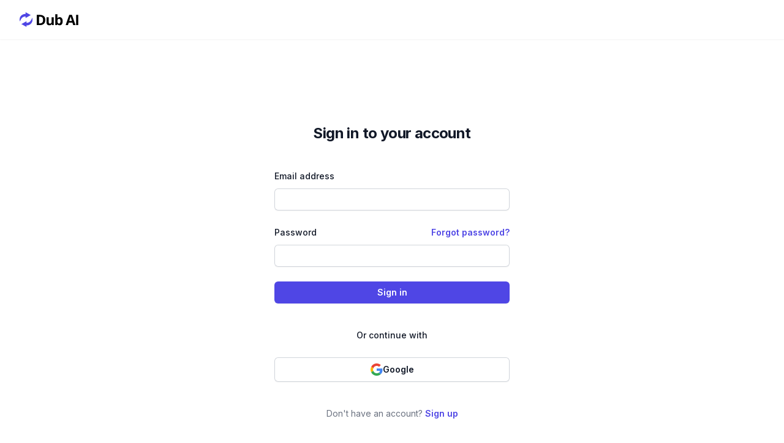

--- FILE ---
content_type: text/html; charset=utf-8
request_url: https://app.trydub.com/login
body_size: 6801
content:
<!DOCTYPE html><html lang="en" data-sentry-component="RootLayout" data-sentry-source-file="layout.tsx"><head><meta charSet="utf-8"/><meta name="viewport" content="width=device-width, initial-scale=1"/><link rel="preload" href="/_next/static/media/e4af272ccee01ff0-s.p.woff2" as="font" crossorigin="" type="font/woff2"/><link rel="stylesheet" href="/_next/static/css/2638b1b18bec85bc.css" data-precedence="next"/><link rel="stylesheet" href="/_next/static/css/8bb646214888b2b3.css" data-precedence="next"/><link rel="preload" as="script" fetchPriority="low" href="/_next/static/chunks/webpack-75c4c6c513e774a9.js"/><script src="/_next/static/chunks/fd9d1056-54b9fb4948dd07f0.js" async=""></script><script src="/_next/static/chunks/747-c6d07bf19ba3282c.js" async=""></script><script src="/_next/static/chunks/main-app-401a9782f9507949.js" async=""></script><script src="/_next/static/chunks/9da6db1e-203d21014b56b3ad.js" async=""></script><script src="/_next/static/chunks/780-66d212894d4e73f2.js" async=""></script><script src="/_next/static/chunks/app/layout-7fe0a928c20c58ae.js" async=""></script><script src="/_next/static/chunks/326-7efceae05f1f65fb.js" async=""></script><script src="/_next/static/chunks/app/not-found-56fb8973c2564a93.js" async=""></script><script src="/_next/static/chunks/227-08b557ce35327748.js" async=""></script><script src="/_next/static/chunks/665-463832d9f68b2b86.js" async=""></script><script src="/_next/static/chunks/289-6af1ec896a4e410e.js" async=""></script><script src="/_next/static/chunks/46-a074c7c0c6b6518c.js" async=""></script><script src="/_next/static/chunks/336-b26d41550b1fbbf0.js" async=""></script><script src="/_next/static/chunks/334-a691697c9aa95073.js" async=""></script><script src="/_next/static/chunks/202-12cfc7511c3a272c.js" async=""></script><script src="/_next/static/chunks/600-001167228248b6c4.js" async=""></script><script src="/_next/static/chunks/app/(app)/layout-d5ddfcd67a62ec55.js" async=""></script><script src="/_next/static/chunks/637-d1714de2acdea65a.js" async=""></script><script src="/_next/static/chunks/app/(app)/login/page-043a3c1319270164.js" async=""></script><link rel="preload" href="/scripts/pixel.js" as="script"/><link rel="preload" href="https://cdn.tolt.io/tolt.js" as="script"/><link rel="preload" href="https://www.googletagmanager.com/gtag/js?id=G-VQRQ3LETB9" as="script"/><title>Dub AI App</title><meta name="description" content="Localize your audios &amp; videos in minutes with AI"/><link rel="icon" href="/favicon.ico" type="image/x-icon" sizes="16x16"/><link rel="apple-touch-icon" href="/apple-icon.png?7d24b3ba491905dd" type="image/png" sizes="180x180"/><meta name="next-size-adjust"/><script src="/_next/static/chunks/polyfills-c67a75d1b6f99dc8.js" noModule=""></script></head><body class="__className_e8ce0c antialiased"><style>#nprogress{pointer-events:none}#nprogress .bar{background:#4f46e5;position:fixed;z-index:1600;top: 0;left:0;width:100%;height:3px}#nprogress .peg{display:block;position:absolute;right:0;width:100px;height:100%;box-shadow:0 0 10px #4f46e5,0 0 5px #4f46e5;opacity:1;-webkit-transform:rotate(3deg) translate(0px,-4px);-ms-transform:rotate(3deg) translate(0px,-4px);transform:rotate(3deg) translate(0px,-4px)}#nprogress .spinner{display:block;position:fixed;z-index:1600;top: 15px;right:15px}#nprogress .spinner-icon{width:18px;height:18px;box-sizing:border-box;border:2px solid transparent;border-top-color:#4f46e5;border-left-color:#4f46e5;border-radius:50%;-webkit-animation:nprogress-spinner 400ms linear infinite;animation:nprogress-spinner 400ms linear infinite}.nprogress-custom-parent{overflow:hidden;position:relative}.nprogress-custom-parent #nprogress .bar,.nprogress-custom-parent #nprogress .spinner{position:absolute}@-webkit-keyframes nprogress-spinner{0%{-webkit-transform:rotate(0deg)}100%{-webkit-transform:rotate(360deg)}}@keyframes nprogress-spinner{0%{transform:rotate(0deg)}100%{transform:rotate(360deg)}}</style><div class="min-h-full"><header class="bg-white shadow-sm sm:static sm:overflow-y-visible" data-sentry-element="Popover" data-sentry-source-file="app-navbar.tsx" data-headlessui-state=""><div class="mx-auto max-w-7xl px-4 sm:px-6 lg:px-8"><div class="relative flex h-16 justify-between"><div class="flex sm:static"><div class="flex flex-shrink-0 items-center"><a href="/"><svg viewBox="0 0 4254 1362" fill="currentColor" class="h-8 w-auto text-indigo-600" xmlns="http://www.w3.org/2000/svg" data-sentry-element="svg" data-sentry-component="IconLogo" data-sentry-source-file="icons.tsx"><path fill-rule="evenodd" clip-rule="evenodd" d="M417.836 169L776.764 367.964L417.836 573.56V465.843C194.718 462.527 100.944 613.352 23.3376 812.316C-67.203 530.451 123.579 283.515 417.836 286.831V169Z" fill="#4F46E5" data-sentry-element="path" data-sentry-source-file="icons.tsx"></path><path fill-rule="evenodd" clip-rule="evenodd" d="M481.608 1193L122.679 994.037L481.608 794.189V907.709C704.726 907.709 798.5 748.649 876.106 549.685C966.647 831.55 775.865 1092.3 481.608 1088.99V1193Z" fill="#4F46E5" data-sentry-element="path" data-sentry-source-file="icons.tsx"></path><path d="M1788.13 705.23C1788.13 785.634 1772.67 852.854 1741.74 906.891C1711.14 960.602 1666.71 1001.13 1608.44 1028.47C1550.17 1055.49 1480.02 1069 1397.99 1069H1195.84V355.133H1419.96C1494.83 355.133 1559.78 368.479 1614.79 395.172C1669.8 421.539 1712.45 460.764 1742.72 512.848C1772.99 564.605 1788.13 628.733 1788.13 705.23ZM1630.9 709.137C1630.9 656.402 1623.09 613.108 1607.46 579.254C1592.17 545.074 1569.38 519.846 1539.11 503.57C1509.16 487.294 1472.05 479.156 1427.78 479.156H1347.21V944H1412.15C1486.05 944 1540.9 924.306 1576.7 884.918C1612.84 845.53 1630.9 786.936 1630.9 709.137ZM2375.34 523.102V1069H2261.08L2241.06 999.176H2233.25C2221.53 1017.73 2206.88 1032.87 2189.3 1044.59C2171.72 1056.3 2152.35 1064.93 2131.2 1070.46C2110.04 1076 2088.06 1078.77 2065.28 1078.77C2026.21 1078.77 1992.2 1071.93 1963.23 1058.26C1934.26 1044.26 1911.63 1022.61 1895.36 993.316C1879.4 964.02 1871.43 925.934 1871.43 879.059V523.102H2020.36V841.949C2020.36 881.012 2027.35 910.471 2041.35 930.328C2055.35 950.185 2077.65 960.113 2108.25 960.113C2138.52 960.113 2162.28 953.277 2179.54 939.605C2196.79 925.608 2208.83 905.263 2215.67 878.57C2222.83 851.552 2226.41 818.674 2226.41 779.938V523.102H2375.34ZM2630.51 309.234V485.992C2630.51 506.5 2629.86 526.845 2628.56 547.027C2627.58 567.21 2626.28 582.835 2624.65 593.902H2630.51C2644.83 571.441 2664.37 552.398 2689.11 536.773C2713.85 520.823 2745.91 512.848 2785.3 512.848C2846.49 512.848 2896.14 536.773 2934.22 584.625C2972.31 632.477 2991.35 702.626 2991.35 795.074C2991.35 857.249 2982.56 909.495 2964.98 951.812C2947.41 993.805 2922.83 1025.54 2891.25 1047.03C2859.68 1068.19 2823.06 1078.77 2781.39 1078.77C2741.35 1078.77 2709.78 1071.6 2686.66 1057.28C2663.55 1042.96 2644.83 1026.85 2630.51 1008.94H2620.26L2595.36 1069H2481.59V309.234H2630.51ZM2737.45 631.988C2711.4 631.988 2690.73 637.359 2675.43 648.102C2660.13 658.844 2648.9 674.957 2641.74 696.441C2634.91 717.926 2631.16 745.107 2630.51 777.984V794.098C2630.51 847.158 2638.32 887.848 2653.95 916.168C2669.57 944.163 2698.06 958.16 2739.4 958.16C2770 958.16 2794.25 944 2812.15 915.68C2830.38 887.359 2839.5 846.507 2839.5 793.121C2839.5 739.736 2830.38 699.534 2812.15 672.516C2793.92 645.497 2769.02 631.988 2737.45 631.988ZM3722.89 1069L3671.14 899.078H3410.88L3359.12 1069H3196.04L3447.99 352.203H3633.05L3885.98 1069H3722.89ZM3635 772.125L3583.25 606.109C3579.99 595.042 3575.6 580.882 3570.06 563.629C3564.85 546.051 3559.48 528.31 3553.95 510.406C3548.74 492.177 3544.51 476.389 3541.25 463.043C3538 476.389 3533.44 492.991 3527.58 512.848C3522.05 532.379 3516.68 550.934 3511.47 568.512C3506.26 586.09 3502.52 598.622 3500.24 606.109L3448.97 772.125H3635ZM3926.31 1069V355.133H4077.68V1069H3926.31Z" fill="black" data-sentry-element="path" data-sentry-source-file="icons.tsx"></path></svg></a></div></div><div class="hidden sm:-my-px sm:ml-6 sm:flex sm:space-x-8"></div></div></div></header><div style="position:fixed;top:1px;left:1px;width:1px;height:0;padding:0;margin:-1px;overflow:hidden;clip:rect(0, 0, 0, 0);white-space:nowrap;border-width:0;display:none"></div><div style="position:fixed;z-index:9999;top:16px;left:16px;right:16px;bottom:16px;pointer-events:none"></div><div data-sentry-component="ModalProvider" data-sentry-source-file="modal-provider.tsx"></div><main><div class="mx-auto max-w-5xl px-4 py-12 sm:px-6 lg:px-8"><div class="flex min-h-full flex-1 flex-col justify-center px-6 py-12 lg:px-8" data-sentry-component="LoginPage" data-sentry-source-file="page.tsx"><div class="sm:mx-auto sm:w-full sm:max-w-sm"><h2 class="mt-10 text-center text-2xl font-bold leading-9 tracking-tight text-gray-900">Sign in to your account</h2></div><div class="mt-10 sm:mx-auto sm:w-full sm:max-w-sm"><form class="space-y-6"><div><label for="email" class="block text-sm font-medium leading-6 text-gray-900">Email address</label><div class="mt-2"><input id="email" type="email" autoComplete="email" required="" class="block w-full rounded-md border-0 py-1.5 text-gray-900 shadow-sm ring-1 ring-inset ring-gray-300 placeholder:text-gray-400 focus:ring-2 focus:ring-inset focus:ring-indigo-600 sm:text-sm sm:leading-6" name="email"/></div></div><div><div class="flex items-center justify-between"><label for="password" class="block text-sm font-medium leading-6 text-gray-900">Password</label><div class="text-sm"><button class="font-semibold text-indigo-600 hover:text-indigo-500" type="button">Forgot password?</button></div></div><div class="mt-2"><input id="password" type="password" autoComplete="current-password" required="" class="block w-full rounded-md border-0 py-1.5 text-gray-900 shadow-sm ring-1 ring-inset ring-gray-300 placeholder:text-gray-400 focus:ring-2 focus:ring-inset focus:ring-indigo-600 sm:text-sm sm:leading-6" name="password"/></div><div class="mt-2 hidden"><input id="password2" type="password" autoComplete="current-password" class="block w-full rounded-md border-0 py-1.5 text-gray-900 shadow-sm ring-1 ring-inset ring-gray-300 placeholder:text-gray-400 focus:ring-2 focus:ring-inset focus:ring-indigo-600 sm:text-sm sm:leading-6" name="password2"/></div></div><div><button type="submit" class="flex w-full justify-center rounded-md bg-indigo-600 px-3 py-1.5 text-sm font-semibold leading-6 text-white shadow-sm hover:bg-indigo-500 focus-visible:outline focus-visible:outline-2 focus-visible:outline-offset-2 focus-visible:outline-indigo-600 disabled:bg-indigo-300" data-sentry-element="SubmitButton" data-sentry-source-file="submit-button.tsx" data-sentry-component="SubmitButton" name="$ACTION_ID_c49e38ffaefa112e8b778a9d395d15345e7dc95b" formAction="" formEncType="multipart/form-data" formMethod="POST">Sign in</button></div></form><div><div class="relative mt-10"><div class="absolute inset-0 flex items-center" aria-hidden="true"><div class="w-full border-t border-gray-200"></div></div><div class="relative flex justify-center text-sm font-medium leading-6"><span class="bg-white px-6 text-gray-900">Or continue with</span></div></div><div class="mt-6"><button class="flex w-full items-center justify-center gap-3 rounded-md bg-white px-3 py-2 text-sm font-semibold text-gray-900 shadow-sm ring-1 ring-inset ring-gray-300 hover:bg-gray-50 focus-visible:ring-transparent"><svg class="h-5 w-5" aria-hidden="true" viewBox="0 0 24 24" data-sentry-element="svg" data-sentry-source-file="login-form.tsx"><path d="M12.0003 4.75C13.7703 4.75 15.3553 5.36002 16.6053 6.54998L20.0303 3.125C17.9502 1.19 15.2353 0 12.0003 0C7.31028 0 3.25527 2.69 1.28027 6.60998L5.27028 9.70498C6.21525 6.86002 8.87028 4.75 12.0003 4.75Z" fill="#EA4335" data-sentry-element="path" data-sentry-source-file="login-form.tsx"></path><path d="M23.49 12.275C23.49 11.49 23.415 10.73 23.3 10H12V14.51H18.47C18.18 15.99 17.34 17.25 16.08 18.1L19.945 21.1C22.2 19.01 23.49 15.92 23.49 12.275Z" fill="#4285F4" data-sentry-element="path" data-sentry-source-file="login-form.tsx"></path><path d="M5.26498 14.2949C5.02498 13.5699 4.88501 12.7999 4.88501 11.9999C4.88501 11.1999 5.01998 10.4299 5.26498 9.7049L1.275 6.60986C0.46 8.22986 0 10.0599 0 11.9999C0 13.9399 0.46 15.7699 1.28 17.3899L5.26498 14.2949Z" fill="#FBBC05" data-sentry-element="path" data-sentry-source-file="login-form.tsx"></path><path d="M12.0004 24.0001C15.2404 24.0001 17.9654 22.935 19.9454 21.095L16.0804 18.095C15.0054 18.82 13.6204 19.245 12.0004 19.245C8.8704 19.245 6.21537 17.135 5.2654 14.29L1.27539 17.385C3.25539 21.31 7.3104 24.0001 12.0004 24.0001Z" fill="#34A853" data-sentry-element="path" data-sentry-source-file="login-form.tsx"></path></svg><span class="text-sm font-semibold leading-6">Google</span></button></div></div><p class="mt-10 text-center text-sm text-gray-500">Don&#x27;t have an account?<!-- --> <button class="font-semibold leading-6 text-indigo-600 hover:text-indigo-500">Sign up</button></p></div></div></div></main></div><div data-sentry-component="FacebookPixel" data-sentry-source-file="facebook-pixel.tsx"></div><!--$!--><template data-dgst="NEXT_DYNAMIC_NO_SSR_CODE"></template><!--/$--><script src="/_next/static/chunks/webpack-75c4c6c513e774a9.js" async=""></script><script>(self.__next_f=self.__next_f||[]).push([0]);self.__next_f.push([2,null])</script><script>self.__next_f.push([1,"1:HL[\"/_next/static/media/e4af272ccee01ff0-s.p.woff2\",\"font\",{\"crossOrigin\":\"\",\"type\":\"font/woff2\"}]\n2:HL[\"/_next/static/css/2638b1b18bec85bc.css\",\"style\"]\n0:\"$L3\"\n"])</script><script>self.__next_f.push([1,"4:HL[\"/_next/static/css/8bb646214888b2b3.css\",\"style\"]\n"])</script><script>self.__next_f.push([1,"5:I[33728,[],\"\"]\n8:I[56954,[],\"\"]\n9:I[7264,[],\"\"]\nb:I[63663,[\"878\",\"static/chunks/9da6db1e-203d21014b56b3ad.js\",\"780\",\"static/chunks/780-66d212894d4e73f2.js\",\"185\",\"static/chunks/app/layout-7fe0a928c20c58ae.js\"],\"CSPostHogProvider\"]\nc:I[33955,[\"878\",\"static/chunks/9da6db1e-203d21014b56b3ad.js\",\"780\",\"static/chunks/780-66d212894d4e73f2.js\",\"185\",\"static/chunks/app/layout-7fe0a928c20c58ae.js\"],\"\"]\nd:I[68326,[\"326\",\"static/chunks/326-7efceae05f1f65fb.js\",\"160\",\"static/chunks/app/not-found-56fb8973c2564a93.js\"]"])</script><script>self.__next_f.push([1,",\"\"]\ne:I[35928,[\"878\",\"static/chunks/9da6db1e-203d21014b56b3ad.js\",\"780\",\"static/chunks/780-66d212894d4e73f2.js\",\"185\",\"static/chunks/app/layout-7fe0a928c20c58ae.js\"],\"\"]\nf:\"$Sreact.suspense\"\n10:I[19167,[\"878\",\"static/chunks/9da6db1e-203d21014b56b3ad.js\",\"780\",\"static/chunks/780-66d212894d4e73f2.js\",\"185\",\"static/chunks/app/layout-7fe0a928c20c58ae.js\"],\"NoSSR\"]\n12:I[73994,[\"878\",\"static/chunks/9da6db1e-203d21014b56b3ad.js\",\"780\",\"static/chunks/780-66d212894d4e73f2.js\",\"185\",\"static/chunks/app/layout-7fe0a92"])</script><script>self.__next_f.push([1,"8c20c58ae.js\"],\"\"]\n13:I[58325,[\"878\",\"static/chunks/9da6db1e-203d21014b56b3ad.js\",\"780\",\"static/chunks/780-66d212894d4e73f2.js\",\"185\",\"static/chunks/app/layout-7fe0a928c20c58ae.js\"],\"GoogleAnalytics\"]\n14:I[92193,[\"878\",\"static/chunks/9da6db1e-203d21014b56b3ad.js\",\"780\",\"static/chunks/780-66d212894d4e73f2.js\",\"185\",\"static/chunks/app/layout-7fe0a928c20c58ae.js\"],\"CrispProvider\"]\n16:I[29928,[],\"\"]\n"])</script><script>self.__next_f.push([1,"3:[[[\"$\",\"link\",\"0\",{\"rel\":\"stylesheet\",\"href\":\"/_next/static/css/2638b1b18bec85bc.css\",\"precedence\":\"next\",\"crossOrigin\":\"$undefined\"}]],[\"$\",\"$L5\",null,{\"buildId\":\"4KOHVMUh9w6VbcZ3fCTfA\",\"assetPrefix\":\"\",\"initialCanonicalUrl\":\"/login\",\"initialTree\":[\"\",{\"children\":[\"(app)\",{\"children\":[\"login\",{\"children\":[\"__PAGE__\",{}]}]}]},\"$undefined\",\"$undefined\",true],\"initialSeedData\":[\"\",{\"children\":[\"(app)\",{\"children\":[\"login\",{\"children\":[\"__PAGE__\",{},[\"$L6\",\"$L7\",null]]},[\"$\",\"$L8\",null,{\"parallelRouterKey\":\"children\",\"segmentPath\":[\"children\",\"(app)\",\"children\",\"login\",\"children\"],\"loading\":\"$undefined\",\"loadingStyles\":\"$undefined\",\"loadingScripts\":\"$undefined\",\"hasLoading\":false,\"error\":\"$undefined\",\"errorStyles\":\"$undefined\",\"errorScripts\":\"$undefined\",\"template\":[\"$\",\"$L9\",null,{}],\"templateStyles\":\"$undefined\",\"templateScripts\":\"$undefined\",\"notFound\":\"$undefined\",\"notFoundStyles\":\"$undefined\",\"styles\":null}]]},[null,\"$La\",null]]},[null,[\"$\",\"html\",null,{\"lang\":\"en\",\"data-sentry-component\":\"RootLayout\",\"data-sentry-source-file\":\"layout.tsx\",\"children\":[[\"$\",\"$Lb\",null,{\"data-sentry-element\":\"CSPostHogProvider\",\"data-sentry-source-file\":\"layout.tsx\",\"children\":[\"$\",\"body\",null,{\"className\":\"__className_e8ce0c antialiased\",\"children\":[[\"$\",\"$Lc\",null,{\"color\":\"#4f46e5\",\"showSpinner\":false,\"data-sentry-element\":\"NextTopLoader\",\"data-sentry-source-file\":\"layout.tsx\"}],[\"$\",\"$L8\",null,{\"parallelRouterKey\":\"children\",\"segmentPath\":[\"children\"],\"loading\":\"$undefined\",\"loadingStyles\":\"$undefined\",\"loadingScripts\":\"$undefined\",\"hasLoading\":false,\"error\":\"$undefined\",\"errorStyles\":\"$undefined\",\"errorScripts\":\"$undefined\",\"template\":[\"$\",\"$L9\",null,{}],\"templateStyles\":\"$undefined\",\"templateScripts\":\"$undefined\",\"notFound\":[\"$\",\"main\",null,{\"className\":\"grid min-h-full place-items-center bg-white px-6 py-24 sm:py-32 lg:px-8\",\"children\":[\"$\",\"div\",null,{\"className\":\"text-center\",\"children\":[[\"$\",\"p\",null,{\"className\":\"text-base font-semibold text-indigo-600\",\"children\":\"404\"}],[\"$\",\"h1\",null,{\"className\":\"mt-4 text-3xl font-bold tracking-tight text-gray-900 sm:text-5xl\",\"children\":\"Page not found\"}],[\"$\",\"p\",null,{\"className\":\"mt-6 text-base leading-7 text-gray-600\",\"children\":\"Sorry, we couldn’t find the page you’re looking for.\"}],[\"$\",\"div\",null,{\"className\":\"mt-10 flex items-center justify-center gap-x-6\",\"children\":[\"$\",\"$Ld\",null,{\"href\":\"/\",\"className\":\"rounded-md bg-indigo-600 px-3.5 py-2.5 text-sm font-semibold text-white shadow-sm hover:bg-indigo-500 focus-visible:outline focus-visible:outline-2 focus-visible:outline-offset-2 focus-visible:outline-indigo-600\",\"data-sentry-element\":\"Link\",\"data-sentry-source-file\":\"not-found.tsx\",\"children\":\"Go back home\"}]}]]}]}],\"notFoundStyles\":[],\"styles\":[[\"$\",\"link\",\"0\",{\"rel\":\"stylesheet\",\"href\":\"/_next/static/css/8bb646214888b2b3.css\",\"precedence\":\"next\",\"crossOrigin\":\"$undefined\"}]]}],[\"$\",\"$Le\",null,{\"data-sentry-element\":\"FacebookPixel\",\"data-sentry-source-file\":\"layout.tsx\"}],[\"$\",\"$f\",null,{\"fallback\":null,\"children\":[\"$\",\"$L10\",null,{\"children\":\"$L11\"}]}]]}]}],[\"$\",\"$L12\",null,{\"async\":true,\"src\":\"https://cdn.tolt.io/tolt.js\",\"data-tolt\":\"81ba2c74-6feb-4892-a488-1d54a06a2e3e\",\"data-sentry-element\":\"Script\",\"data-sentry-source-file\":\"layout.tsx\"}],[\"$\",\"$L13\",null,{\"gaId\":\"G-VQRQ3LETB9\",\"data-sentry-element\":\"GoogleAnalytics\",\"data-sentry-source-file\":\"layout.tsx\"}],[\"$\",\"$L14\",null,{\"data-sentry-element\":\"CrispProvider\",\"data-sentry-source-file\":\"layout.tsx\"}]]}],null]],\"initialHead\":[false,\"$L15\"],\"globalErrorComponent\":\"$16\"}]]\n"])</script><script>self.__next_f.push([1,"17:I[14488,[\"878\",\"static/chunks/9da6db1e-203d21014b56b3ad.js\",\"780\",\"static/chunks/780-66d212894d4e73f2.js\",\"185\",\"static/chunks/app/layout-7fe0a928c20c58ae.js\"],\"\"]\n11:[\"$\",\"$L17\",null,{\"data-sentry-element\":\"PostHogPageView\",\"data-sentry-source-file\":\"layout.tsx\"}]\n"])</script><script>self.__next_f.push([1,"15:[[\"$\",\"meta\",\"0\",{\"name\":\"viewport\",\"content\":\"width=device-width, initial-scale=1\"}],[\"$\",\"meta\",\"1\",{\"charSet\":\"utf-8\"}],[\"$\",\"title\",\"2\",{\"children\":\"Dub AI App\"}],[\"$\",\"meta\",\"3\",{\"name\":\"description\",\"content\":\"Localize your audios \u0026 videos in minutes with AI\"}],[\"$\",\"link\",\"4\",{\"rel\":\"icon\",\"href\":\"/favicon.ico\",\"type\":\"image/x-icon\",\"sizes\":\"16x16\"}],[\"$\",\"link\",\"5\",{\"rel\":\"apple-touch-icon\",\"href\":\"/apple-icon.png?7d24b3ba491905dd\",\"type\":\"image/png\",\"sizes\":\"180x180\"}],[\"$\",\"meta\",\"6\",{\"name\":\"next-size-adjust\"}]]\n"])</script><script>self.__next_f.push([1,"6:null\n"])</script><script>self.__next_f.push([1,"18:I[74947,[\"878\",\"static/chunks/9da6db1e-203d21014b56b3ad.js\",\"227\",\"static/chunks/227-08b557ce35327748.js\",\"665\",\"static/chunks/665-463832d9f68b2b86.js\",\"289\",\"static/chunks/289-6af1ec896a4e410e.js\",\"326\",\"static/chunks/326-7efceae05f1f65fb.js\",\"46\",\"static/chunks/46-a074c7c0c6b6518c.js\",\"336\",\"static/chunks/336-b26d41550b1fbbf0.js\",\"780\",\"static/chunks/780-66d212894d4e73f2.js\",\"334\",\"static/chunks/334-a691697c9aa95073.js\",\"202\",\"static/chunks/202-12cfc7511c3a272c.js\",\"600\",\"static/chunks/600-001167228248b6c4.js\",\"814\",\"static/chunks/app/(app)/layout-d5ddfcd67a62ec55.js\"],\"UserDataContextProvider\"]\n"])</script><script>self.__next_f.push([1,"19:I[85495,[\"878\",\"static/chunks/9da6db1e-203d21014b56b3ad.js\",\"227\",\"static/chunks/227-08b557ce35327748.js\",\"665\",\"static/chunks/665-463832d9f68b2b86.js\",\"289\",\"static/chunks/289-6af1ec896a4e410e.js\",\"326\",\"static/chunks/326-7efceae05f1f65fb.js\",\"46\",\"static/chunks/46-a074c7c0c6b6518c.js\",\"336\",\"static/chunks/336-b26d41550b1fbbf0.js\",\"780\",\"static/chunks/780-66d212894d4e73f2.js\",\"334\",\"static/chunks/334-a691697c9aa95073.js\",\"202\",\"static/chunks/202-12cfc7511c3a272c.js\",\"600\",\"static/chunks/600-001167228248b6c4.js\",\"814\",\"static/chunks/app/(app)/layout-d5ddfcd67a62ec55.js\"],\"\"]\n"])</script><script>self.__next_f.push([1,"1a:I[5925,[\"878\",\"static/chunks/9da6db1e-203d21014b56b3ad.js\",\"227\",\"static/chunks/227-08b557ce35327748.js\",\"665\",\"static/chunks/665-463832d9f68b2b86.js\",\"289\",\"static/chunks/289-6af1ec896a4e410e.js\",\"326\",\"static/chunks/326-7efceae05f1f65fb.js\",\"46\",\"static/chunks/46-a074c7c0c6b6518c.js\",\"336\",\"static/chunks/336-b26d41550b1fbbf0.js\",\"780\",\"static/chunks/780-66d212894d4e73f2.js\",\"334\",\"static/chunks/334-a691697c9aa95073.js\",\"202\",\"static/chunks/202-12cfc7511c3a272c.js\",\"600\",\"static/chunks/600-001167228248b6c4.js\",\"814\",\"static/chunks/app/(app)/layout-d5ddfcd67a62ec55.js\"],\"Toaster\"]\n"])</script><script>self.__next_f.push([1,"1b:I[275,[\"878\",\"static/chunks/9da6db1e-203d21014b56b3ad.js\",\"227\",\"static/chunks/227-08b557ce35327748.js\",\"665\",\"static/chunks/665-463832d9f68b2b86.js\",\"289\",\"static/chunks/289-6af1ec896a4e410e.js\",\"326\",\"static/chunks/326-7efceae05f1f65fb.js\",\"46\",\"static/chunks/46-a074c7c0c6b6518c.js\",\"336\",\"static/chunks/336-b26d41550b1fbbf0.js\",\"780\",\"static/chunks/780-66d212894d4e73f2.js\",\"334\",\"static/chunks/334-a691697c9aa95073.js\",\"202\",\"static/chunks/202-12cfc7511c3a272c.js\",\"600\",\"static/chunks/600-001167228248b6c4.js\",\"814\",\"static/chunks/app/(app)/layout-d5ddfcd67a62ec55.js\"],\"ModalProvider\"]\n"])</script><script>self.__next_f.push([1,"1c:I[41395,[\"637\",\"static/chunks/637-d1714de2acdea65a.js\",\"843\",\"static/chunks/app/(app)/login/page-043a3c1319270164.js\"],\"\"]\n1d:I[71006,[\"637\",\"static/chunks/637-d1714de2acdea65a.js\",\"843\",\"static/chunks/app/(app)/login/page-043a3c1319270164.js\"],\"\"]\n"])</script><script>self.__next_f.push([1,"a:[\"$\",\"$L18\",null,{\"userData\":{\"userId\":null,\"usage\":null,\"subPlan\":null},\"data-sentry-element\":\"UserDataContextProvider\",\"data-sentry-component\":\"AppLayout\",\"data-sentry-source-file\":\"layout.tsx\",\"children\":[\"$\",\"div\",null,{\"className\":\"min-h-full\",\"children\":[[\"$\",\"$L19\",null,{\"user\":null,\"data-sentry-element\":\"AppNavbar\",\"data-sentry-source-file\":\"layout.tsx\"}],[\"$\",\"$L1a\",null,{\"toastOptions\":{\"duration\":5000},\"data-sentry-element\":\"Toaster\",\"data-sentry-source-file\":\"layout.tsx\"}],[\"$\",\"$L1b\",null,{\"data-sentry-element\":\"ModalProvider\",\"data-sentry-source-file\":\"layout.tsx\"}],[\"$\",\"main\",null,{\"children\":[\"$\",\"div\",null,{\"className\":\"mx-auto max-w-5xl px-4 py-12 sm:px-6 lg:px-8\",\"children\":[\"$\",\"$L8\",null,{\"parallelRouterKey\":\"children\",\"segmentPath\":[\"children\",\"(app)\",\"children\"],\"loading\":\"$undefined\",\"loadingStyles\":\"$undefined\",\"loadingScripts\":\"$undefined\",\"hasLoading\":false,\"error\":\"$undefined\",\"errorStyles\":\"$undefined\",\"errorScripts\":\"$undefined\",\"template\":[\"$\",\"$L9\",null,{}],\"templateStyles\":\"$undefined\",\"templateScripts\":\"$undefined\",\"notFound\":\"$undefined\",\"notFoundStyles\":\"$undefined\",\"styles\":null}]}]}]]}]}]\n"])</script><script>self.__next_f.push([1,"7:[\"$\",\"div\",null,{\"className\":\"flex min-h-full flex-1 flex-col justify-center px-6 py-12 lg:px-8\",\"data-sentry-component\":\"LoginPage\",\"data-sentry-source-file\":\"page.tsx\",\"children\":[[\"$\",\"$L1c\",null,{\"data-sentry-element\":\"LoginForm\",\"data-sentry-source-file\":\"page.tsx\"}],[\"$\",\"$L1d\",null,{\"redirect\":\"/login\",\"data-sentry-element\":\"SearchParamNotifier\",\"data-sentry-source-file\":\"page.tsx\"}]]}]\n"])</script><script>self.__next_f.push([1,""])</script><script defer src="https://static.cloudflareinsights.com/beacon.min.js/vcd15cbe7772f49c399c6a5babf22c1241717689176015" integrity="sha512-ZpsOmlRQV6y907TI0dKBHq9Md29nnaEIPlkf84rnaERnq6zvWvPUqr2ft8M1aS28oN72PdrCzSjY4U6VaAw1EQ==" data-cf-beacon='{"version":"2024.11.0","token":"24e72d1042024732894155e38f076277","r":1,"server_timing":{"name":{"cfCacheStatus":true,"cfEdge":true,"cfExtPri":true,"cfL4":true,"cfOrigin":true,"cfSpeedBrain":true},"location_startswith":null}}' crossorigin="anonymous"></script>
</body></html>

--- FILE ---
content_type: application/javascript; charset=utf-8
request_url: https://app.trydub.com/_next/static/chunks/336-b26d41550b1fbbf0.js
body_size: 9732
content:
!function(){try{var e="undefined"!=typeof window?window:"undefined"!=typeof global?global:"undefined"!=typeof self?self:{},t=(new e.Error).stack;t&&(e._sentryDebugIds=e._sentryDebugIds||{},e._sentryDebugIds[t]="dfce6bd6-0b37-434f-a9d3-81dd5bf26ece",e._sentryDebugIdIdentifier="sentry-dbid-dfce6bd6-0b37-434f-a9d3-81dd5bf26ece")}catch(e){}}();"use strict";(self.webpackChunk_N_E=self.webpackChunk_N_E||[]).push([[336],{82796:function(e,t,n){let r,o;n.d(t,{V:function(){return ei}});var l,u,a,i,s,c=n(2265),d=n.t(c,2),f=n(60597),p=n(11931),v=n(46618),m=n(93850),g=n(35863),E=n(75606),h=n(48957),b=n(58227),y=n(65410),w=n(12950),P=n(49376),T=n(80634),S=n(57728),M=n(6890),C=n(55195);function O(e,t){let n=(0,c.useRef)([]),r=(0,w.z)(e);(0,c.useEffect)(()=>{let e=[...n.current];for(let[o,l]of t.entries())if(n.current[o]!==l){let o=r(t,e);return n.current=t,o}},[r,...t])}var k=n(82769),R=n(33051);function L(e){if(!e)return new Set;if("function"==typeof e)return new Set(e());let t=new Set;for(let n of e.current)n.current instanceof HTMLElement&&t.add(n.current);return t}var D=((l=D||{})[l.None=1]="None",l[l.InitialFocus=2]="InitialFocus",l[l.TabLock=4]="TabLock",l[l.FocusLock=8]="FocusLock",l[l.RestoreFocus=16]="RestoreFocus",l[l.All=30]="All",l);let A=Object.assign((0,p.yV)(function(e,t){let n=(0,c.useRef)(null),r=(0,v.T)(n,t),{initialFocus:o,containers:l,features:u=30,...a}=e;(0,h.H)()||(u=1);let i=(0,S.i)(n);!function({ownerDocument:e},t){let n=function(e=!0){let t=(0,c.useRef)(N.slice());return O(([e],[n])=>{!0===n&&!1===e&&(0,C.Y)(()=>{t.current.splice(0)}),!1===n&&!0===e&&(t.current=N.slice())},[e,N,t]),(0,w.z)(()=>{var e;return null!=(e=t.current.find(e=>null!=e&&e.isConnected))?e:null})}(t);O(()=>{t||(null==e?void 0:e.activeElement)===(null==e?void 0:e.body)&&(0,y.C5)(n())},[t]),(0,R.L)(()=>{t&&(0,y.C5)(n())})}({ownerDocument:i},!!(16&u));let s=function({ownerDocument:e,container:t,initialFocus:n},r){let o=(0,c.useRef)(null),l=(0,T.t)();return O(()=>{if(!r)return;let u=t.current;u&&(0,C.Y)(()=>{if(!l.current)return;let t=null==e?void 0:e.activeElement;if(null!=n&&n.current){if((null==n?void 0:n.current)===t){o.current=t;return}}else if(u.contains(t)){o.current=t;return}null!=n&&n.current?(0,y.C5)(n.current):(0,y.jA)(u,y.TO.First)===y.fE.Error&&console.warn("There are no focusable elements inside the <FocusTrap />"),o.current=null==e?void 0:e.activeElement})},[r]),o}({ownerDocument:i,container:n,initialFocus:o},!!(2&u));!function({ownerDocument:e,container:t,containers:n,previousActiveElement:r},o){let l=(0,T.t)();(0,M.O)(null==e?void 0:e.defaultView,"focus",e=>{if(!o||!l.current)return;let u=L(n);t.current instanceof HTMLElement&&u.add(t.current);let a=r.current;if(!a)return;let i=e.target;i&&i instanceof HTMLElement?I(u,i)?(r.current=i,(0,y.C5)(i)):(e.preventDefault(),e.stopPropagation(),(0,y.C5)(a)):(0,y.C5)(r.current)},!0)}({ownerDocument:i,container:n,containers:l,previousActiveElement:s},!!(8&u));let d=(0,P.l)(),m=(0,w.z)(e=>{let t=n.current;t&&(0,f.E)(d.current,{[P.N.Forwards]:()=>{(0,y.jA)(t,y.TO.First,{skipElements:[e.relatedTarget]})},[P.N.Backwards]:()=>{(0,y.jA)(t,y.TO.Last,{skipElements:[e.relatedTarget]})}})}),g=(0,k.G)(),E=(0,c.useRef)(!1);return c.createElement(c.Fragment,null,!!(4&u)&&c.createElement(b._,{as:"button",type:"button","data-headlessui-focus-guard":!0,onFocus:m,features:b.A.Focusable}),(0,p.sY)({ourProps:{ref:r,onKeyDown(e){"Tab"==e.key&&(E.current=!0,g.requestAnimationFrame(()=>{E.current=!1}))},onBlur(e){let t=L(l);n.current instanceof HTMLElement&&t.add(n.current);let r=e.relatedTarget;r instanceof HTMLElement&&"true"!==r.dataset.headlessuiFocusGuard&&(I(t,r)||(E.current?(0,y.jA)(n.current,(0,f.E)(d.current,{[P.N.Forwards]:()=>y.TO.Next,[P.N.Backwards]:()=>y.TO.Previous})|y.TO.WrapAround,{relativeTo:e.target}):e.target instanceof HTMLElement&&(0,y.C5)(e.target)))}},theirProps:a,defaultTag:"div",name:"FocusTrap"}),!!(4&u)&&c.createElement(b._,{as:"button",type:"button","data-headlessui-focus-guard":!0,onFocus:m,features:b.A.Focusable}))}),{features:D}),N=[];function I(e,t){for(let n of e)if(n.contains(t))return!0;return!1}!function(e){function t(){"loading"!==document.readyState&&(e(),document.removeEventListener("DOMContentLoaded",t))}"undefined"!=typeof window&&"undefined"!=typeof document&&(document.addEventListener("DOMContentLoaded",t),t())}(()=>{function e(e){e.target instanceof HTMLElement&&e.target!==document.body&&N[0]!==e.target&&(N.unshift(e.target),(N=N.filter(e=>null!=e&&e.isConnected)).splice(10))}window.addEventListener("click",e,{capture:!0}),window.addEventListener("mousedown",e,{capture:!0}),window.addEventListener("focus",e,{capture:!0}),document.body.addEventListener("click",e,{capture:!0}),document.body.addEventListener("mousedown",e,{capture:!0}),document.body.addEventListener("focus",e,{capture:!0})});var x=n(87250),F=n(64705),B=n(44523),_=n(25306),z=n(32600);let H=(0,c.createContext)(()=>{});H.displayName="StackContext";var j=((u=j||{})[u.Add=0]="Add",u[u.Remove=1]="Remove",u);function Y({children:e,onUpdate:t,type:n,element:r,enabled:o}){let l=(0,c.useContext)(H),u=(0,w.z)((...e)=>{null==t||t(...e),l(...e)});return(0,z.e)(()=>{let e=void 0===o||!0===o;return e&&u(0,n,r),()=>{e&&u(1,n,r)}},[u,n,r,o]),c.createElement(H.Provider,{value:u},e)}var V=n(90583);let{useState:$,useEffect:Z,useLayoutEffect:G,useDebugValue:W}=d;"undefined"!=typeof window&&void 0!==window.document&&window.document.createElement;let q=d.useSyncExternalStore;var K=n(85390);let U=(a={PUSH(e,t){var n;let r=null!=(n=this.get(e))?n:{doc:e,count:0,d:(0,K.k)(),meta:new Set};return r.count++,r.meta.add(t),this.set(e,r),this},POP(e,t){let n=this.get(e);return n&&(n.count--,n.meta.delete(t)),this},SCROLL_PREVENT({doc:e,d:t,meta:n}){let r,o;let l={doc:e,d:t,meta:function(e){let t={};for(let n of e)Object.assign(t,n(t));return t}(n)},u=[/iPhone/gi.test(window.navigator.platform)||/Mac/gi.test(window.navigator.platform)&&window.navigator.maxTouchPoints>0?{before(){r=window.pageYOffset},after({doc:e,d:t,meta:n}){function o(e){return n.containers.flatMap(e=>e()).some(t=>t.contains(e))}t.microTask(()=>{if("auto"!==window.getComputedStyle(e.documentElement).scrollBehavior){let n=(0,K.k)();n.style(e.documentElement,"scroll-behavior","auto"),t.add(()=>t.microTask(()=>n.dispose()))}t.style(e.body,"marginTop",`-${r}px`),window.scrollTo(0,0);let n=null;t.addEventListener(e,"click",t=>{if(t.target instanceof HTMLElement)try{let r=t.target.closest("a");if(!r)return;let{hash:l}=new URL(r.href),u=e.querySelector(l);u&&!o(u)&&(n=u)}catch{}},!0),t.addEventListener(e,"touchmove",e=>{e.target instanceof HTMLElement&&!o(e.target)&&e.preventDefault()},{passive:!1}),t.add(()=>{window.scrollTo(0,window.pageYOffset+r),n&&n.isConnected&&(n.scrollIntoView({block:"nearest"}),n=null)})})}}:{},{before({doc:e}){var t;let n=e.documentElement;o=(null!=(t=e.defaultView)?t:window).innerWidth-n.clientWidth},after({doc:e,d:t}){let n=e.documentElement,r=n.clientWidth-n.offsetWidth,l=o-r;t.style(n,"paddingRight",`${l}px`)}},{before({doc:e,d:t}){t.style(e.documentElement,"overflow","hidden")}}];u.forEach(({before:e})=>null==e?void 0:e(l)),u.forEach(({after:e})=>null==e?void 0:e(l))},SCROLL_ALLOW({d:e}){e.dispose()},TEARDOWN({doc:e}){this.delete(e)}},r=new Map,o=new Set,{getSnapshot:()=>r,subscribe:e=>(o.add(e),()=>o.delete(e)),dispatch(e,...t){let n=a[e].call(r,...t);n&&(r=n,o.forEach(e=>e()))}});U.subscribe(()=>{let e=U.getSnapshot(),t=new Map;for(let[n]of e)t.set(n,n.documentElement.style.overflow);for(let n of e.values()){let e="hidden"===t.get(n.doc),r=0!==n.count;(r&&!e||!r&&e)&&U.dispatch(n.count>0?"SCROLL_PREVENT":"SCROLL_ALLOW",n),0===n.count&&U.dispatch("TEARDOWN",n)}});let J=new Map,Q=new Map;function X(e,t=!0){(0,z.e)(()=>{var n;if(!t)return;let r="function"==typeof e?e():e.current;if(!r)return;let o=null!=(n=Q.get(r))?n:0;return Q.set(r,o+1),0!==o||(J.set(r,{"aria-hidden":r.getAttribute("aria-hidden"),inert:r.inert}),r.setAttribute("aria-hidden","true"),r.inert=!0),function(){var e;if(!r)return;let t=null!=(e=Q.get(r))?e:1;if(1===t?Q.delete(r):Q.set(r,t-1),1!==t)return;let n=J.get(r);n&&(null===n["aria-hidden"]?r.removeAttribute("aria-hidden"):r.setAttribute("aria-hidden",n["aria-hidden"]),r.inert=n.inert,J.delete(r))}},[e,t])}var ee=n(59985),et=((i=et||{})[i.Open=0]="Open",i[i.Closed=1]="Closed",i),en=((s=en||{})[s.SetTitleId=0]="SetTitleId",s);let er={0:(e,t)=>e.titleId===t.id?e:{...e,titleId:t.id}},eo=(0,c.createContext)(null);function el(e){let t=(0,c.useContext)(eo);if(null===t){let t=Error(`<${e} /> is missing a parent <Dialog /> component.`);throw Error.captureStackTrace&&Error.captureStackTrace(t,el),t}return t}function eu(e,t){return(0,f.E)(t.type,er,e,t)}eo.displayName="DialogContext";let ea=p.AN.RenderStrategy|p.AN.Static,ei=Object.assign((0,p.yV)(function(e,t){var n;let r=(0,E.M)(),{id:o=`headlessui-dialog-${r}`,open:l,onClose:u,initialFocus:a,__demoMode:i=!1,...s}=e,[d,g]=(0,c.useState)(0),b=(0,_.oJ)();void 0===l&&null!==b&&(l=(b&_.ZM.Open)===_.ZM.Open);let y=(0,c.useRef)(null),P=(0,v.T)(y,t),T=(0,S.i)(y),C=e.hasOwnProperty("open")||null!==b,O=e.hasOwnProperty("onClose");if(!C&&!O)throw Error("You have to provide an `open` and an `onClose` prop to the `Dialog` component.");if(!C)throw Error("You provided an `onClose` prop to the `Dialog`, but forgot an `open` prop.");if(!O)throw Error("You provided an `open` prop to the `Dialog`, but forgot an `onClose` prop.");if("boolean"!=typeof l)throw Error(`You provided an \`open\` prop to the \`Dialog\`, but the value is not a boolean. Received: ${l}`);if("function"!=typeof u)throw Error(`You provided an \`onClose\` prop to the \`Dialog\`, but the value is not a function. Received: ${u}`);let k=l?0:1,[R,L]=(0,c.useReducer)(eu,{titleId:null,descriptionId:null,panelRef:(0,c.createRef)()}),D=(0,w.z)(()=>u(!1)),N=(0,w.z)(e=>L({type:0,id:e})),I=!!(0,h.H)()&&!i&&0===k,H=d>1,$=null!==(0,c.useContext)(eo),[Z,G]=(0,x.k)(),{resolveContainers:W,mainTreeNodeRef:K,MainTreeNode:J}=(0,ee.v)({portals:Z,defaultContainers:[null!=(n=R.panelRef.current)?n:y.current]}),Q=null!==b&&(b&_.ZM.Closing)===_.ZM.Closing,et=!$&&!Q&&I;X((0,c.useCallback)(()=>{var e,t;return null!=(t=Array.from(null!=(e=null==T?void 0:T.querySelectorAll("body > *"))?e:[]).find(e=>"headlessui-portal-root"!==e.id&&e.contains(K.current)&&e instanceof HTMLElement))?t:null},[K]),et);let en=!!H||I;X((0,c.useCallback)(()=>{var e,t;return null!=(t=Array.from(null!=(e=null==T?void 0:T.querySelectorAll("[data-headlessui-portal]"))?e:[]).find(e=>e.contains(K.current)&&e instanceof HTMLElement))?t:null},[K]),en);let er=!(!I||H);(0,V.O)(W,D,er);let el=!(H||0!==k);(0,M.O)(null==T?void 0:T.defaultView,"keydown",e=>{el&&(e.defaultPrevented||e.key===m.R.Escape&&(e.preventDefault(),e.stopPropagation(),D()))}),function(e,t,n=()=>[document.body]){var r;let o,l;r=e=>{var t;return{containers:[...null!=(t=e.containers)?t:[],n]}},o=q(U.subscribe,U.getSnapshot,U.getSnapshot),(l=e?o.get(e):void 0)&&l.count,(0,z.e)(()=>{if(!(!e||!t))return U.dispatch("PUSH",e,r),()=>U.dispatch("POP",e,r)},[t,e])}(T,!(Q||0!==k||$),W),(0,c.useEffect)(()=>{if(0!==k||!y.current)return;let e=new ResizeObserver(e=>{for(let t of e){let e=t.target.getBoundingClientRect();0===e.x&&0===e.y&&0===e.width&&0===e.height&&D()}});return e.observe(y.current),()=>e.disconnect()},[k,y,D]);let[ei,es]=(0,B.f)(),ec=(0,c.useMemo)(()=>[{dialogState:k,close:D,setTitleId:N},R],[k,R,D,N]),ed=(0,c.useMemo)(()=>({open:0===k}),[k]),ef={ref:P,id:o,role:"dialog","aria-modal":0===k||void 0,"aria-labelledby":R.titleId,"aria-describedby":ei};return c.createElement(Y,{type:"Dialog",enabled:0===k,element:y,onUpdate:(0,w.z)((e,t)=>{"Dialog"===t&&(0,f.E)(e,{[j.Add]:()=>g(e=>e+1),[j.Remove]:()=>g(e=>e-1)})})},c.createElement(F.O,{force:!0},c.createElement(x.h,null,c.createElement(eo.Provider,{value:ec},c.createElement(x.h.Group,{target:y},c.createElement(F.O,{force:!1},c.createElement(es,{slot:ed,name:"Dialog.Description"},c.createElement(A,{initialFocus:a,containers:W,features:I?(0,f.E)(H?"parent":"leaf",{parent:A.features.RestoreFocus,leaf:A.features.All&~A.features.FocusLock}):A.features.None},c.createElement(G,null,(0,p.sY)({ourProps:ef,theirProps:s,slot:ed,defaultTag:"div",features:ea,visible:0===k,name:"Dialog"}))))))))),c.createElement(J,null))}),{Backdrop:(0,p.yV)(function(e,t){let n=(0,E.M)(),{id:r=`headlessui-dialog-backdrop-${n}`,...o}=e,[{dialogState:l},u]=el("Dialog.Backdrop"),a=(0,v.T)(t);(0,c.useEffect)(()=>{if(null===u.panelRef.current)throw Error("A <Dialog.Backdrop /> component is being used, but a <Dialog.Panel /> component is missing.")},[u.panelRef]);let i=(0,c.useMemo)(()=>({open:0===l}),[l]);return c.createElement(F.O,{force:!0},c.createElement(x.h,null,(0,p.sY)({ourProps:{ref:a,id:r,"aria-hidden":!0},theirProps:o,slot:i,defaultTag:"div",name:"Dialog.Backdrop"})))}),Panel:(0,p.yV)(function(e,t){let n=(0,E.M)(),{id:r=`headlessui-dialog-panel-${n}`,...o}=e,[{dialogState:l},u]=el("Dialog.Panel"),a=(0,v.T)(t,u.panelRef),i=(0,c.useMemo)(()=>({open:0===l}),[l]),s=(0,w.z)(e=>{e.stopPropagation()});return(0,p.sY)({ourProps:{ref:a,id:r,onClick:s},theirProps:o,slot:i,defaultTag:"div",name:"Dialog.Panel"})}),Overlay:(0,p.yV)(function(e,t){let n=(0,E.M)(),{id:r=`headlessui-dialog-overlay-${n}`,...o}=e,[{dialogState:l,close:u}]=el("Dialog.Overlay"),a=(0,v.T)(t),i=(0,w.z)(e=>{if(e.target===e.currentTarget){if((0,g.P)(e.currentTarget))return e.preventDefault();e.preventDefault(),e.stopPropagation(),u()}}),s=(0,c.useMemo)(()=>({open:0===l}),[l]);return(0,p.sY)({ourProps:{ref:a,id:r,"aria-hidden":!0,onClick:i},theirProps:o,slot:s,defaultTag:"div",name:"Dialog.Overlay"})}),Title:(0,p.yV)(function(e,t){let n=(0,E.M)(),{id:r=`headlessui-dialog-title-${n}`,...o}=e,[{dialogState:l,setTitleId:u}]=el("Dialog.Title"),a=(0,v.T)(t);(0,c.useEffect)(()=>(u(r),()=>u(null)),[r,u]);let i=(0,c.useMemo)(()=>({open:0===l}),[l]);return(0,p.sY)({ourProps:{ref:a,id:r},theirProps:o,slot:i,defaultTag:"h2",name:"Dialog.Title"})}),Description:B.d})},73999:function(e,t,n){n.d(t,{J:function(){return z}});var r,o,l=n(2265),u=n(60597),a=n(11931),i=n(46618),s=n(75606),c=n(93850),d=n(35863),f=n(65410),p=n(25306),v=n(8076),m=n(90583),g=n(54851),E=n(57728),h=n(6890),b=n(58227),y=n(12950),w=n(49376),P=n(61858),T=n(32600),S=n(59985),M=n(87250),C=((r=C||{})[r.Open=0]="Open",r[r.Closed=1]="Closed",r),O=((o=O||{})[o.TogglePopover=0]="TogglePopover",o[o.ClosePopover=1]="ClosePopover",o[o.SetButton=2]="SetButton",o[o.SetButtonId=3]="SetButtonId",o[o.SetPanel=4]="SetPanel",o[o.SetPanelId=5]="SetPanelId",o);let k={0:e=>{let t={...e,popoverState:(0,u.E)(e.popoverState,{0:1,1:0})};return 0===t.popoverState&&(t.__demoMode=!1),t},1:e=>1===e.popoverState?e:{...e,popoverState:1},2:(e,t)=>e.button===t.button?e:{...e,button:t.button},3:(e,t)=>e.buttonId===t.buttonId?e:{...e,buttonId:t.buttonId},4:(e,t)=>e.panel===t.panel?e:{...e,panel:t.panel},5:(e,t)=>e.panelId===t.panelId?e:{...e,panelId:t.panelId}},R=(0,l.createContext)(null);function L(e){let t=(0,l.useContext)(R);if(null===t){let t=Error(`<${e} /> is missing a parent <Popover /> component.`);throw Error.captureStackTrace&&Error.captureStackTrace(t,L),t}return t}R.displayName="PopoverContext";let D=(0,l.createContext)(null);function A(e){let t=(0,l.useContext)(D);if(null===t){let t=Error(`<${e} /> is missing a parent <Popover /> component.`);throw Error.captureStackTrace&&Error.captureStackTrace(t,A),t}return t}D.displayName="PopoverAPIContext";let N=(0,l.createContext)(null);function I(){return(0,l.useContext)(N)}N.displayName="PopoverGroupContext";let x=(0,l.createContext)(null);function F(e,t){return(0,u.E)(t.type,k,e,t)}x.displayName="PopoverPanelContext";let B=a.AN.RenderStrategy|a.AN.Static,_=a.AN.RenderStrategy|a.AN.Static,z=Object.assign((0,a.yV)(function(e,t){var n;let{__demoMode:r=!1,...o}=e,s=(0,l.useRef)(null),c=(0,i.T)(t,(0,i.h)(e=>{s.current=e})),d=(0,l.useRef)([]),v=(0,l.useReducer)(F,{__demoMode:r,popoverState:r?0:1,buttons:d,button:null,buttonId:null,panel:null,panelId:null,beforePanelSentinel:(0,l.createRef)(),afterPanelSentinel:(0,l.createRef)()}),[{popoverState:g,button:b,buttonId:w,panel:T,panelId:C,beforePanelSentinel:O,afterPanelSentinel:k},L]=v,A=(0,E.i)(null!=(n=s.current)?n:b),N=(0,l.useMemo)(()=>{if(!b||!T)return!1;for(let e of document.querySelectorAll("body > *"))if(Number(null==e?void 0:e.contains(b))^Number(null==e?void 0:e.contains(T)))return!0;let e=(0,f.GO)(),t=e.indexOf(b),n=(t+e.length-1)%e.length,r=(t+1)%e.length,o=e[n],l=e[r];return!T.contains(o)&&!T.contains(l)},[b,T]),B=(0,P.E)(w),_=(0,P.E)(C),z=(0,l.useMemo)(()=>({buttonId:B,panelId:_,close:()=>L({type:1})}),[B,_,L]),H=I(),j=null==H?void 0:H.registerPopover,Y=(0,y.z)(()=>{var e;return null!=(e=null==H?void 0:H.isFocusWithinPopoverGroup())?e:(null==A?void 0:A.activeElement)&&((null==b?void 0:b.contains(A.activeElement))||(null==T?void 0:T.contains(A.activeElement)))});(0,l.useEffect)(()=>null==j?void 0:j(z),[j,z]);let[V,$]=(0,M.k)(),Z=(0,S.v)({mainTreeNodeRef:null==H?void 0:H.mainTreeNodeRef,portals:V,defaultContainers:[b,T]});(0,h.O)(null==A?void 0:A.defaultView,"focus",e=>{var t,n,r,o;e.target!==window&&e.target instanceof HTMLElement&&0===g&&(Y()||b&&T&&(Z.contains(e.target)||null!=(n=null==(t=O.current)?void 0:t.contains)&&n.call(t,e.target)||null!=(o=null==(r=k.current)?void 0:r.contains)&&o.call(r,e.target)||L({type:1})))},!0),(0,m.O)(Z.resolveContainers,(e,t)=>{L({type:1}),(0,f.sP)(t,f.tJ.Loose)||(e.preventDefault(),null==b||b.focus())},0===g);let G=(0,y.z)(e=>{L({type:1});let t=e?e instanceof HTMLElement?e:"current"in e&&e.current instanceof HTMLElement?e.current:b:b;null==t||t.focus()}),W=(0,l.useMemo)(()=>({close:G,isPortalled:N}),[G,N]),q=(0,l.useMemo)(()=>({open:0===g,close:G}),[g,G]);return l.createElement(x.Provider,{value:null},l.createElement(R.Provider,{value:v},l.createElement(D.Provider,{value:W},l.createElement(p.up,{value:(0,u.E)(g,{0:p.ZM.Open,1:p.ZM.Closed})},l.createElement($,null,(0,a.sY)({ourProps:{ref:c},theirProps:o,slot:q,defaultTag:"div",name:"Popover"}),l.createElement(Z.MainTreeNode,null))))))}),{Button:(0,a.yV)(function(e,t){let n=(0,s.M)(),{id:r=`headlessui-popover-button-${n}`,...o}=e,[p,m]=L("Popover.Button"),{isPortalled:g}=A("Popover.Button"),h=(0,l.useRef)(null),P=`headlessui-focus-sentinel-${(0,s.M)()}`,T=I(),S=null==T?void 0:T.closeOthers,M=null!==(0,l.useContext)(x);(0,l.useEffect)(()=>{if(!M)return m({type:3,buttonId:r}),()=>{m({type:3,buttonId:null})}},[M,r,m]);let[C]=(0,l.useState)(()=>Symbol()),O=(0,i.T)(h,t,M?null:e=>{if(e)p.buttons.current.push(C);else{let e=p.buttons.current.indexOf(C);-1!==e&&p.buttons.current.splice(e,1)}p.buttons.current.length>1&&console.warn("You are already using a <Popover.Button /> but only 1 <Popover.Button /> is supported."),e&&m({type:2,button:e})}),k=(0,i.T)(h,t),R=(0,E.i)(h),D=(0,y.z)(e=>{var t,n,r;if(M){if(1===p.popoverState)return;switch(e.key){case c.R.Space:case c.R.Enter:e.preventDefault(),null==(n=(t=e.target).click)||n.call(t),m({type:1}),null==(r=p.button)||r.focus()}}else switch(e.key){case c.R.Space:case c.R.Enter:e.preventDefault(),e.stopPropagation(),1===p.popoverState&&(null==S||S(p.buttonId)),m({type:0});break;case c.R.Escape:if(0!==p.popoverState)return null==S?void 0:S(p.buttonId);if(!h.current||null!=R&&R.activeElement&&!h.current.contains(R.activeElement))return;e.preventDefault(),e.stopPropagation(),m({type:1})}}),N=(0,y.z)(e=>{M||e.key===c.R.Space&&e.preventDefault()}),F=(0,y.z)(t=>{var n,r;(0,d.P)(t.currentTarget)||e.disabled||(M?(m({type:1}),null==(n=p.button)||n.focus()):(t.preventDefault(),t.stopPropagation(),1===p.popoverState&&(null==S||S(p.buttonId)),m({type:0}),null==(r=p.button)||r.focus()))}),B=(0,y.z)(e=>{e.preventDefault(),e.stopPropagation()}),_=0===p.popoverState,z=(0,l.useMemo)(()=>({open:_}),[_]),H=(0,v.f)(e,h),j=M?{ref:k,type:H,onKeyDown:D,onClick:F}:{ref:O,id:p.buttonId,type:H,"aria-expanded":0===p.popoverState,"aria-controls":p.panel?p.panelId:void 0,onKeyDown:D,onKeyUp:N,onClick:F,onMouseDown:B},Y=(0,w.l)(),V=(0,y.z)(()=>{let e=p.panel;e&&(0,u.E)(Y.current,{[w.N.Forwards]:()=>(0,f.jA)(e,f.TO.First),[w.N.Backwards]:()=>(0,f.jA)(e,f.TO.Last)})===f.fE.Error&&(0,f.jA)((0,f.GO)().filter(e=>"true"!==e.dataset.headlessuiFocusGuard),(0,u.E)(Y.current,{[w.N.Forwards]:f.TO.Next,[w.N.Backwards]:f.TO.Previous}),{relativeTo:p.button})});return l.createElement(l.Fragment,null,(0,a.sY)({ourProps:j,theirProps:o,slot:z,defaultTag:"button",name:"Popover.Button"}),_&&!M&&g&&l.createElement(b._,{id:P,features:b.A.Focusable,"data-headlessui-focus-guard":!0,as:"button",type:"button",onFocus:V}))}),Overlay:(0,a.yV)(function(e,t){let n=(0,s.M)(),{id:r=`headlessui-popover-overlay-${n}`,...o}=e,[{popoverState:u},c]=L("Popover.Overlay"),f=(0,i.T)(t),v=(0,p.oJ)(),m=null!==v?(v&p.ZM.Open)===p.ZM.Open:0===u,g=(0,y.z)(e=>{if((0,d.P)(e.currentTarget))return e.preventDefault();c({type:1})}),E=(0,l.useMemo)(()=>({open:0===u}),[u]);return(0,a.sY)({ourProps:{ref:f,id:r,"aria-hidden":!0,onClick:g},theirProps:o,slot:E,defaultTag:"div",features:B,visible:m,name:"Popover.Overlay"})}),Panel:(0,a.yV)(function(e,t){let n=(0,s.M)(),{id:r=`headlessui-popover-panel-${n}`,focus:o=!1,...d}=e,[v,m]=L("Popover.Panel"),{close:g,isPortalled:h}=A("Popover.Panel"),P=`headlessui-focus-sentinel-before-${(0,s.M)()}`,S=`headlessui-focus-sentinel-after-${(0,s.M)()}`,M=(0,l.useRef)(null),C=(0,i.T)(M,t,e=>{m({type:4,panel:e})}),O=(0,E.i)(M);(0,T.e)(()=>(m({type:5,panelId:r}),()=>{m({type:5,panelId:null})}),[r,m]);let k=(0,p.oJ)(),R=null!==k?(k&p.ZM.Open)===p.ZM.Open:0===v.popoverState,D=(0,y.z)(e=>{var t;if(e.key===c.R.Escape){if(0!==v.popoverState||!M.current||null!=O&&O.activeElement&&!M.current.contains(O.activeElement))return;e.preventDefault(),e.stopPropagation(),m({type:1}),null==(t=v.button)||t.focus()}});(0,l.useEffect)(()=>{var t;e.static||1===v.popoverState&&(null==(t=e.unmount)||t)&&m({type:4,panel:null})},[v.popoverState,e.unmount,e.static,m]),(0,l.useEffect)(()=>{if(v.__demoMode||!o||0!==v.popoverState||!M.current)return;let e=null==O?void 0:O.activeElement;M.current.contains(e)||(0,f.jA)(M.current,f.TO.First)},[v.__demoMode,o,M,v.popoverState]);let N=(0,l.useMemo)(()=>({open:0===v.popoverState,close:g}),[v,g]),I={ref:C,id:r,onKeyDown:D,onBlur:o&&0===v.popoverState?e=>{var t,n,r,o,l;let u=e.relatedTarget;u&&M.current&&(null!=(t=M.current)&&t.contains(u)||(m({type:1}),(null!=(r=null==(n=v.beforePanelSentinel.current)?void 0:n.contains)&&r.call(n,u)||null!=(l=null==(o=v.afterPanelSentinel.current)?void 0:o.contains)&&l.call(o,u))&&u.focus({preventScroll:!0})))}:void 0,tabIndex:-1},F=(0,w.l)(),B=(0,y.z)(()=>{let e=M.current;e&&(0,u.E)(F.current,{[w.N.Forwards]:()=>{var t;(0,f.jA)(e,f.TO.First)===f.fE.Error&&(null==(t=v.afterPanelSentinel.current)||t.focus())},[w.N.Backwards]:()=>{var e;null==(e=v.button)||e.focus({preventScroll:!0})}})}),z=(0,y.z)(()=>{let e=M.current;e&&(0,u.E)(F.current,{[w.N.Forwards]:()=>{var e;if(!v.button)return;let t=(0,f.GO)(),n=t.indexOf(v.button),r=t.slice(0,n+1),o=[...t.slice(n+1),...r];for(let t of o.slice())if("true"===t.dataset.headlessuiFocusGuard||null!=(e=v.panel)&&e.contains(t)){let e=o.indexOf(t);-1!==e&&o.splice(e,1)}(0,f.jA)(o,f.TO.First,{sorted:!1})},[w.N.Backwards]:()=>{var t;(0,f.jA)(e,f.TO.Previous)===f.fE.Error&&(null==(t=v.button)||t.focus())}})});return l.createElement(x.Provider,{value:r},R&&h&&l.createElement(b._,{id:P,ref:v.beforePanelSentinel,features:b.A.Focusable,"data-headlessui-focus-guard":!0,as:"button",type:"button",onFocus:B}),(0,a.sY)({ourProps:I,theirProps:d,slot:N,defaultTag:"div",features:_,visible:R,name:"Popover.Panel"}),R&&h&&l.createElement(b._,{id:S,ref:v.afterPanelSentinel,features:b.A.Focusable,"data-headlessui-focus-guard":!0,as:"button",type:"button",onFocus:z}))}),Group:(0,a.yV)(function(e,t){let n=(0,l.useRef)(null),r=(0,i.T)(n,t),[o,u]=(0,l.useState)([]),s=(0,S.H)(),c=(0,y.z)(e=>{u(t=>{let n=t.indexOf(e);if(-1!==n){let e=t.slice();return e.splice(n,1),e}return t})}),d=(0,y.z)(e=>(u(t=>[...t,e]),()=>c(e))),f=(0,y.z)(()=>{var e;let t=(0,g.r)(n);if(!t)return!1;let r=t.activeElement;return!!(null!=(e=n.current)&&e.contains(r))||o.some(e=>{var n,o;return(null==(n=t.getElementById(e.buttonId.current))?void 0:n.contains(r))||(null==(o=t.getElementById(e.panelId.current))?void 0:o.contains(r))})}),p=(0,y.z)(e=>{for(let t of o)t.buttonId.current!==e&&t.close()}),v=(0,l.useMemo)(()=>({registerPopover:d,unregisterPopover:c,isFocusWithinPopoverGroup:f,closeOthers:p,mainTreeNodeRef:s.mainTreeNodeRef}),[d,c,f,p,s.mainTreeNodeRef]),m=(0,l.useMemo)(()=>({}),[]);return l.createElement(N.Provider,{value:v},(0,a.sY)({ourProps:{ref:r},theirProps:e,slot:m,defaultTag:"div",name:"Popover.Group"}),l.createElement(s.MainTreeNode,null))})})},87250:function(e,t,n){n.d(t,{h:function(){return b},k:function(){return h}});var r=n(2265),o=n(54887),l=n(11931),u=n(32600),a=n(64705),i=n(48957),s=n(46618),c=n(33051),d=n(57728),f=n(52057),p=n(12950);let v=r.Fragment,m=r.Fragment,g=(0,r.createContext)(null),E=(0,r.createContext)(null);function h(){let e=(0,r.useContext)(E),t=(0,r.useRef)([]),n=(0,p.z)(n=>(t.current.push(n),e&&e.register(n),()=>o(n))),o=(0,p.z)(n=>{let r=t.current.indexOf(n);-1!==r&&t.current.splice(r,1),e&&e.unregister(n)}),l=(0,r.useMemo)(()=>({register:n,unregister:o,portals:t}),[n,o,t]);return[t,(0,r.useMemo)(()=>function({children:e}){return r.createElement(E.Provider,{value:l},e)},[l])]}let b=Object.assign((0,l.yV)(function(e,t){let n=(0,r.useRef)(null),p=(0,s.T)((0,s.h)(e=>{n.current=e}),t),m=(0,d.i)(n),h=function(e){let t=(0,a.n)(),n=(0,r.useContext)(g),o=(0,d.i)(e),[l,u]=(0,r.useState)(()=>{if(!t&&null!==n||f.O.isServer)return null;let e=null==o?void 0:o.getElementById("headlessui-portal-root");if(e)return e;if(null===o)return null;let r=o.createElement("div");return r.setAttribute("id","headlessui-portal-root"),o.body.appendChild(r)});return(0,r.useEffect)(()=>{null!==l&&(null!=o&&o.body.contains(l)||null==o||o.body.appendChild(l))},[l,o]),(0,r.useEffect)(()=>{t||null!==n&&u(n.current)},[n,u,t]),l}(n),[b]=(0,r.useState)(()=>{var e;return f.O.isServer?null:null!=(e=null==m?void 0:m.createElement("div"))?e:null}),y=(0,r.useContext)(E),w=(0,i.H)();return(0,u.e)(()=>{!h||!b||h.contains(b)||(b.setAttribute("data-headlessui-portal",""),h.appendChild(b))},[h,b]),(0,u.e)(()=>{if(b&&y)return y.register(b)},[y,b]),(0,c.L)(()=>{var e;h&&b&&(b instanceof Node&&h.contains(b)&&h.removeChild(b),h.childNodes.length<=0&&(null==(e=h.parentElement)||e.removeChild(h)))}),w&&h&&b?(0,o.createPortal)((0,l.sY)({ourProps:{ref:p},theirProps:e,defaultTag:v,name:"Portal"}),b):null}),{Group:(0,l.yV)(function(e,t){let{target:n,...o}=e,u={ref:(0,s.T)(t)};return r.createElement(g.Provider,{value:n},(0,l.sY)({ourProps:u,theirProps:o,defaultTag:m,name:"Popover.Group"}))})})},6890:function(e,t,n){n.d(t,{O:function(){return l}});var r=n(2265),o=n(61858);function l(e,t,n,l){let u=(0,o.E)(n);(0,r.useEffect)(()=>{function n(e){u.current(e)}return(e=null!=e?e:window).addEventListener(t,n,l),()=>e.removeEventListener(t,n,l)},[e,t,l])}},33051:function(e,t,n){n.d(t,{L:function(){return u}});var r=n(2265),o=n(55195),l=n(12950);function u(e){let t=(0,l.z)(e),n=(0,r.useRef)(!1);(0,r.useEffect)(()=>(n.current=!1,()=>{n.current=!0,(0,o.Y)(()=>{n.current&&t()})}),[t])}},57728:function(e,t,n){n.d(t,{i:function(){return l}});var r=n(2265),o=n(54851);function l(...e){return(0,r.useMemo)(()=>(0,o.r)(...e),[...e])}},59985:function(e,t,n){n.d(t,{H:function(){return i},v:function(){return a}});var r=n(2265),o=n(58227),l=n(12950),u=n(57728);function a({defaultContainers:e=[],portals:t,mainTreeNodeRef:n}={}){var a;let i=(0,r.useRef)(null!=(a=null==n?void 0:n.current)?a:null),s=(0,u.i)(i),c=(0,l.z)(()=>{var n;let r=[];for(let t of e)null!==t&&(t instanceof HTMLElement?r.push(t):"current"in t&&t.current instanceof HTMLElement&&r.push(t.current));if(null!=t&&t.current)for(let e of t.current)r.push(e);for(let e of null!=(n=null==s?void 0:s.querySelectorAll("html > *, body > *"))?n:[])e!==document.body&&e!==document.head&&e instanceof HTMLElement&&"headlessui-portal-root"!==e.id&&(e.contains(i.current)||r.some(t=>e.contains(t))||r.push(e));return r});return{resolveContainers:c,contains:(0,l.z)(e=>c().some(t=>t.contains(e))),mainTreeNodeRef:i,MainTreeNode:(0,r.useMemo)(()=>function(){return null!=n?null:r.createElement(o._,{features:o.A.Hidden,ref:i})},[i,n])}}function i(){let e=(0,r.useRef)(null);return{mainTreeNodeRef:e,MainTreeNode:(0,r.useMemo)(()=>function(){return r.createElement(o._,{features:o.A.Hidden,ref:e})},[e])}}},49376:function(e,t,n){n.d(t,{N:function(){return u},l:function(){return a}});var r,o=n(2265),l=n(27976),u=((r=u||{})[r.Forwards=0]="Forwards",r[r.Backwards=1]="Backwards",r);function a(){let e=(0,o.useRef)(0);return(0,l.s)("keydown",t=>{"Tab"===t.key&&(e.current=t.shiftKey?1:0)},!0),e}},64705:function(e,t,n){n.d(t,{O:function(){return u},n:function(){return l}});var r=n(2265);let o=(0,r.createContext)(!1);function l(){return(0,r.useContext)(o)}function u(e){return r.createElement(o.Provider,{value:e.force},e.children)}},3042:function(e,t,n){var r=n(2265);let o=r.forwardRef(function({title:e,titleId:t,...n},o){return r.createElement("svg",Object.assign({xmlns:"http://www.w3.org/2000/svg",fill:"none",viewBox:"0 0 24 24",strokeWidth:1.5,stroke:"currentColor","aria-hidden":"true","data-slot":"icon",ref:o,"aria-labelledby":t},n),e?r.createElement("title",{id:t},e):null,r.createElement("path",{strokeLinecap:"round",strokeLinejoin:"round",d:"M13.5 6H5.25A2.25 2.25 0 0 0 3 8.25v10.5A2.25 2.25 0 0 0 5.25 21h10.5A2.25 2.25 0 0 0 18 18.75V10.5m-10.5 6L21 3m0 0h-5.25M21 3v5.25"}))});t.Z=o},67805:function(e,t,n){var r=n(2265);let o=r.forwardRef(function({title:e,titleId:t,...n},o){return r.createElement("svg",Object.assign({xmlns:"http://www.w3.org/2000/svg",fill:"none",viewBox:"0 0 24 24",strokeWidth:1.5,stroke:"currentColor","aria-hidden":"true","data-slot":"icon",ref:o,"aria-labelledby":t},n),e?r.createElement("title",{id:t},e):null,r.createElement("path",{strokeLinecap:"round",strokeLinejoin:"round",d:"m4.5 12.75 6 6 9-13.5"}))});t.Z=o},10887:function(e,t,n){var r=n(2265);let o=r.forwardRef(function({title:e,titleId:t,...n},o){return r.createElement("svg",Object.assign({xmlns:"http://www.w3.org/2000/svg",fill:"none",viewBox:"0 0 24 24",strokeWidth:1.5,stroke:"currentColor","aria-hidden":"true","data-slot":"icon",ref:o,"aria-labelledby":t},n),e?r.createElement("title",{id:t},e):null,r.createElement("path",{strokeLinecap:"round",strokeLinejoin:"round",d:"M12 9v3.75m-9.303 3.376c-.866 1.5.217 3.374 1.948 3.374h14.71c1.73 0 2.813-1.874 1.948-3.374L13.949 3.378c-.866-1.5-3.032-1.5-3.898 0L2.697 16.126ZM12 15.75h.007v.008H12v-.008Z"}))});t.Z=o},96689:function(e,t,n){var r=n(2265);let o=r.forwardRef(function({title:e,titleId:t,...n},o){return r.createElement("svg",Object.assign({xmlns:"http://www.w3.org/2000/svg",fill:"none",viewBox:"0 0 24 24",strokeWidth:1.5,stroke:"currentColor","aria-hidden":"true","data-slot":"icon",ref:o,"aria-labelledby":t},n),e?r.createElement("title",{id:t},e):null,r.createElement("path",{strokeLinecap:"round",strokeLinejoin:"round",d:"M6 18 18 6M6 6l12 12"}))});t.Z=o}}]);

--- FILE ---
content_type: application/javascript; charset=utf-8
request_url: https://app.trydub.com/_next/static/chunks/289-6af1ec896a4e410e.js
body_size: 14522
content:
!function(){try{var e="undefined"!=typeof window?window:"undefined"!=typeof global?global:"undefined"!=typeof self?self:{},t=(new e.Error).stack;t&&(e._sentryDebugIds=e._sentryDebugIds||{},e._sentryDebugIds[t]="08736580-aed5-46b6-aec5-7e19a7d4d5d8",e._sentryDebugIdIdentifier="sentry-dbid-08736580-aed5-46b6-aec5-7e19a7d4d5d8")}catch(e){}}();"use strict";(self.webpackChunk_N_E=self.webpackChunk_N_E||[]).push([[289],{81853:function(e,t,n){/**
 * @license React
 * use-sync-external-store-shim.production.min.js
 *
 * Copyright (c) Facebook, Inc. and its affiliates.
 *
 * This source code is licensed under the MIT license found in the
 * LICENSE file in the root directory of this source tree.
 */var r=n(2265),o="function"==typeof Object.is?Object.is:function(e,t){return e===t&&(0!==e||1/e==1/t)||e!=e&&t!=t},i=r.useState,u=r.useEffect,l=r.useLayoutEffect,a=r.useDebugValue;function s(e){var t=e.getSnapshot;e=e.value;try{var n=t();return!o(e,n)}catch(e){return!0}}var c="undefined"==typeof window||void 0===window.document||void 0===window.document.createElement?function(e,t){return t()}:function(e,t){var n=t(),r=i({inst:{value:n,getSnapshot:t}}),o=r[0].inst,c=r[1];return l(function(){o.value=n,o.getSnapshot=t,s(o)&&c({inst:o})},[e,n,t]),u(function(){return s(o)&&c({inst:o}),e(function(){s(o)&&c({inst:o})})},[e]),a(n),n};t.useSyncExternalStore=void 0!==r.useSyncExternalStore?r.useSyncExternalStore:c},78704:function(e,t,n){/**
 * @license React
 * use-sync-external-store-shim/with-selector.production.min.js
 *
 * Copyright (c) Facebook, Inc. and its affiliates.
 *
 * This source code is licensed under the MIT license found in the
 * LICENSE file in the root directory of this source tree.
 */var r=n(2265),o=n(26272),i="function"==typeof Object.is?Object.is:function(e,t){return e===t&&(0!==e||1/e==1/t)||e!=e&&t!=t},u=o.useSyncExternalStore,l=r.useRef,a=r.useEffect,s=r.useMemo,c=r.useDebugValue;t.useSyncExternalStoreWithSelector=function(e,t,n,r,o){var d=l(null);if(null===d.current){var f={hasValue:!1,value:null};d.current=f}else f=d.current;var p=u(e,(d=s(function(){function e(e){if(!a){if(a=!0,u=e,e=r(e),void 0!==o&&f.hasValue){var t=f.value;if(o(t,e))return l=t}return l=e}if(t=l,i(u,e))return t;var n=r(e);return void 0!==o&&o(t,n)?t:(u=e,l=n)}var u,l,a=!1,s=void 0===n?null:n;return[function(){return e(t())},null===s?void 0:function(){return e(s())}]},[t,n,r,o]))[0],d[1]);return a(function(){f.hasValue=!0,f.value=p},[p]),c(p),p}},26272:function(e,t,n){e.exports=n(81853)},65401:function(e,t,n){e.exports=n(78704)},93850:function(e,t,n){n.d(t,{R:function(){return o}});var r,o=((r=o||{}).Space=" ",r.Enter="Enter",r.Escape="Escape",r.Backspace="Backspace",r.Delete="Delete",r.ArrowLeft="ArrowLeft",r.ArrowUp="ArrowUp",r.ArrowRight="ArrowRight",r.ArrowDown="ArrowDown",r.Home="Home",r.End="End",r.PageUp="PageUp",r.PageDown="PageDown",r.Tab="Tab",r)},44734:function(e,t,n){n.d(t,{R:function(){return B}});var r,o,i,u,l=n(2265),a=n(82769),s=n(75606),c=n(32600),d=n(61858);function f(e,t){let[n,r]=(0,l.useState)(e),o=(0,d.E)(e);return(0,c.e)(()=>r(o.current),[o,r,...t]),n}var p=n(46618),v=n(11931),m=n(60597),b=n(85390),h=n(93850),g=n(53891),E=n(35863),y=n(65410),x=n(25306),S=n(8076),O=n(90583),w=n(58227),R=n(28871),T=n(54851),L=n(12950),F=n(10841),P=n(13995),I=n(19426),A=((r=A||{})[r.Open=0]="Open",r[r.Closed=1]="Closed",r),N=((o=N||{})[o.Single=0]="Single",o[o.Multi=1]="Multi",o),C=((i=C||{})[i.Pointer=0]="Pointer",i[i.Other=1]="Other",i),D=((u=D||{})[u.OpenListbox=0]="OpenListbox",u[u.CloseListbox=1]="CloseListbox",u[u.GoToOption=2]="GoToOption",u[u.Search=3]="Search",u[u.ClearSearch=4]="ClearSearch",u[u.RegisterOption=5]="RegisterOption",u[u.UnregisterOption=6]="UnregisterOption",u[u.RegisterLabel=7]="RegisterLabel",u);function M(e,t=e=>e){let n=null!==e.activeOptionIndex?e.options[e.activeOptionIndex]:null,r=(0,y.z2)(t(e.options.slice()),e=>e.dataRef.current.domRef.current),o=n?r.indexOf(n):null;return -1===o&&(o=null),{options:r,activeOptionIndex:o}}let k={1:e=>e.dataRef.current.disabled||1===e.listboxState?e:{...e,activeOptionIndex:null,listboxState:1},0(e){if(e.dataRef.current.disabled||0===e.listboxState)return e;let t=e.activeOptionIndex,{isSelected:n}=e.dataRef.current,r=e.options.findIndex(e=>n(e.dataRef.current.value));return -1!==r&&(t=r),{...e,listboxState:0,activeOptionIndex:t}},2(e,t){var n;if(e.dataRef.current.disabled||1===e.listboxState)return e;let r=M(e),o=(0,g.d)(t,{resolveItems:()=>r.options,resolveActiveIndex:()=>r.activeOptionIndex,resolveId:e=>e.id,resolveDisabled:e=>e.dataRef.current.disabled});return{...e,...r,searchQuery:"",activeOptionIndex:o,activationTrigger:null!=(n=t.trigger)?n:1}},3:(e,t)=>{if(e.dataRef.current.disabled||1===e.listboxState)return e;let n=""!==e.searchQuery?0:1,r=e.searchQuery+t.value.toLowerCase(),o=(null!==e.activeOptionIndex?e.options.slice(e.activeOptionIndex+n).concat(e.options.slice(0,e.activeOptionIndex+n)):e.options).find(e=>{var t;return!e.dataRef.current.disabled&&(null==(t=e.dataRef.current.textValue)?void 0:t.startsWith(r))}),i=o?e.options.indexOf(o):-1;return -1===i||i===e.activeOptionIndex?{...e,searchQuery:r}:{...e,searchQuery:r,activeOptionIndex:i,activationTrigger:1}},4:e=>e.dataRef.current.disabled||1===e.listboxState||""===e.searchQuery?e:{...e,searchQuery:""},5:(e,t)=>{let n={id:t.id,dataRef:t.dataRef},r=M(e,e=>[...e,n]);return null===e.activeOptionIndex&&e.dataRef.current.isSelected(t.dataRef.current.value)&&(r.activeOptionIndex=r.options.indexOf(n)),{...e,...r}},6:(e,t)=>{let n=M(e,e=>{let n=e.findIndex(e=>e.id===t.id);return -1!==n&&e.splice(n,1),e});return{...e,...n,activationTrigger:1}},7:(e,t)=>({...e,labelId:t.id})},j=(0,l.createContext)(null);function z(e){let t=(0,l.useContext)(j);if(null===t){let t=Error(`<${e} /> is missing a parent <Listbox /> component.`);throw Error.captureStackTrace&&Error.captureStackTrace(t,z),t}return t}j.displayName="ListboxActionsContext";let H=(0,l.createContext)(null);function U(e){let t=(0,l.useContext)(H);if(null===t){let t=Error(`<${e} /> is missing a parent <Listbox /> component.`);throw Error.captureStackTrace&&Error.captureStackTrace(t,U),t}return t}function V(e,t){return(0,m.E)(t.type,k,e,t)}H.displayName="ListboxDataContext";let Z=l.Fragment,_=v.AN.RenderStrategy|v.AN.Static,B=Object.assign((0,v.yV)(function(e,t){let{value:n,defaultValue:r,form:o,name:i,onChange:u,by:s=(e,t)=>e===t,disabled:d=!1,horizontal:f=!1,multiple:b=!1,...h}=e,E=f?"horizontal":"vertical",S=(0,p.T)(t),[T=b?[]:void 0,P]=(0,F.q)(n,u,r),[I,A]=(0,l.useReducer)(V,{dataRef:(0,l.createRef)(),listboxState:1,options:[],searchQuery:"",labelId:null,activeOptionIndex:null,activationTrigger:1}),N=(0,l.useRef)({static:!1,hold:!1}),C=(0,l.useRef)(null),D=(0,l.useRef)(null),M=(0,l.useRef)(null),k=(0,L.z)("string"==typeof s?(e,t)=>(null==e?void 0:e[s])===(null==t?void 0:t[s]):s),z=(0,l.useCallback)(e=>(0,m.E)(U.mode,{1:()=>T.some(t=>k(t,e)),0:()=>k(T,e)}),[T]),U=(0,l.useMemo)(()=>({...I,value:T,disabled:d,mode:b?1:0,orientation:E,compare:k,isSelected:z,optionsPropsRef:N,labelRef:C,buttonRef:D,optionsRef:M}),[T,d,b,I]);(0,c.e)(()=>{I.dataRef.current=U},[U]),(0,O.O)([U.buttonRef,U.optionsRef],(e,t)=>{var n;A({type:1}),(0,y.sP)(t,y.tJ.Loose)||(e.preventDefault(),null==(n=U.buttonRef.current)||n.focus())},0===U.listboxState);let _=(0,l.useMemo)(()=>({open:0===U.listboxState,disabled:d,value:T}),[U,d,T]),B=(0,L.z)(e=>{let t=U.options.find(t=>t.id===e);t&&K(t.dataRef.current.value)}),q=(0,L.z)(()=>{if(null!==U.activeOptionIndex){let{dataRef:e,id:t}=U.options[U.activeOptionIndex];K(e.current.value),A({type:2,focus:g.T.Specific,id:t})}}),G=(0,L.z)(()=>A({type:0})),$=(0,L.z)(()=>A({type:1})),Y=(0,L.z)((e,t,n)=>e===g.T.Specific?A({type:2,focus:g.T.Specific,id:t,trigger:n}):A({type:2,focus:e,trigger:n})),Q=(0,L.z)((e,t)=>(A({type:5,id:e,dataRef:t}),()=>A({type:6,id:e}))),W=(0,L.z)(e=>(A({type:7,id:e}),()=>A({type:7,id:null}))),K=(0,L.z)(e=>(0,m.E)(U.mode,{0:()=>null==P?void 0:P(e),1(){let t=U.value.slice(),n=t.findIndex(t=>k(t,e));return -1===n?t.push(e):t.splice(n,1),null==P?void 0:P(t)}})),J=(0,L.z)(e=>A({type:3,value:e})),X=(0,L.z)(()=>A({type:4})),ee=(0,l.useMemo)(()=>({onChange:K,registerOption:Q,registerLabel:W,goToOption:Y,closeListbox:$,openListbox:G,selectActiveOption:q,selectOption:B,search:J,clearSearch:X}),[]),et=(0,l.useRef)(null),en=(0,a.G)();return(0,l.useEffect)(()=>{et.current&&void 0!==r&&en.addEventListener(et.current,"reset",()=>{null==P||P(r)})},[et,P]),l.createElement(j.Provider,{value:ee},l.createElement(H.Provider,{value:U},l.createElement(x.up,{value:(0,m.E)(U.listboxState,{0:x.ZM.Open,1:x.ZM.Closed})},null!=i&&null!=T&&(0,R.t)({[i]:T}).map(([e,t],n)=>l.createElement(w._,{features:w.A.Hidden,ref:0===n?e=>{var t;et.current=null!=(t=null==e?void 0:e.closest("form"))?t:null}:void 0,...(0,v.oA)({key:e,as:"input",type:"hidden",hidden:!0,readOnly:!0,form:o,name:e,value:t})})),(0,v.sY)({ourProps:{ref:S},theirProps:h,slot:_,defaultTag:Z,name:"Listbox"}))))}),{Button:(0,v.yV)(function(e,t){var n;let r=(0,s.M)(),{id:o=`headlessui-listbox-button-${r}`,...i}=e,u=U("Listbox.Button"),c=z("Listbox.Button"),d=(0,p.T)(u.buttonRef,t),m=(0,a.G)(),b=(0,L.z)(e=>{switch(e.key){case h.R.Space:case h.R.Enter:case h.R.ArrowDown:e.preventDefault(),c.openListbox(),m.nextFrame(()=>{u.value||c.goToOption(g.T.First)});break;case h.R.ArrowUp:e.preventDefault(),c.openListbox(),m.nextFrame(()=>{u.value||c.goToOption(g.T.Last)})}}),y=(0,L.z)(e=>{e.key===h.R.Space&&e.preventDefault()}),x=(0,L.z)(e=>{if((0,E.P)(e.currentTarget))return e.preventDefault();0===u.listboxState?(c.closeListbox(),m.nextFrame(()=>{var e;return null==(e=u.buttonRef.current)?void 0:e.focus({preventScroll:!0})})):(e.preventDefault(),c.openListbox())}),O=f(()=>{if(u.labelId)return[u.labelId,o].join(" ")},[u.labelId,o]),w=(0,l.useMemo)(()=>({open:0===u.listboxState,disabled:u.disabled,value:u.value}),[u]),R={ref:d,id:o,type:(0,S.f)(e,u.buttonRef),"aria-haspopup":"listbox","aria-controls":null==(n=u.optionsRef.current)?void 0:n.id,"aria-expanded":0===u.listboxState,"aria-labelledby":O,disabled:u.disabled,onKeyDown:b,onKeyUp:y,onClick:x};return(0,v.sY)({ourProps:R,theirProps:i,slot:w,defaultTag:"button",name:"Listbox.Button"})}),Label:(0,v.yV)(function(e,t){let n=(0,s.M)(),{id:r=`headlessui-listbox-label-${n}`,...o}=e,i=U("Listbox.Label"),u=z("Listbox.Label"),a=(0,p.T)(i.labelRef,t);(0,c.e)(()=>u.registerLabel(r),[r]);let d=(0,L.z)(()=>{var e;return null==(e=i.buttonRef.current)?void 0:e.focus({preventScroll:!0})}),f=(0,l.useMemo)(()=>({open:0===i.listboxState,disabled:i.disabled}),[i]);return(0,v.sY)({ourProps:{ref:a,id:r,onClick:d},theirProps:o,slot:f,defaultTag:"label",name:"Listbox.Label"})}),Options:(0,v.yV)(function(e,t){var n;let r=(0,s.M)(),{id:o=`headlessui-listbox-options-${r}`,...i}=e,u=U("Listbox.Options"),c=z("Listbox.Options"),d=(0,p.T)(u.optionsRef,t),E=(0,a.G)(),y=(0,a.G)(),S=(0,x.oJ)(),O=null!==S?(S&x.ZM.Open)===x.ZM.Open:0===u.listboxState;(0,l.useEffect)(()=>{var e;let t=u.optionsRef.current;t&&0===u.listboxState&&t!==(null==(e=(0,T.r)(t))?void 0:e.activeElement)&&t.focus({preventScroll:!0})},[u.listboxState,u.optionsRef]);let w=(0,L.z)(e=>{switch(y.dispose(),e.key){case h.R.Space:if(""!==u.searchQuery)return e.preventDefault(),e.stopPropagation(),c.search(e.key);case h.R.Enter:if(e.preventDefault(),e.stopPropagation(),null!==u.activeOptionIndex){let{dataRef:e}=u.options[u.activeOptionIndex];c.onChange(e.current.value)}0===u.mode&&(c.closeListbox(),(0,b.k)().nextFrame(()=>{var e;return null==(e=u.buttonRef.current)?void 0:e.focus({preventScroll:!0})}));break;case(0,m.E)(u.orientation,{vertical:h.R.ArrowDown,horizontal:h.R.ArrowRight}):return e.preventDefault(),e.stopPropagation(),c.goToOption(g.T.Next);case(0,m.E)(u.orientation,{vertical:h.R.ArrowUp,horizontal:h.R.ArrowLeft}):return e.preventDefault(),e.stopPropagation(),c.goToOption(g.T.Previous);case h.R.Home:case h.R.PageUp:return e.preventDefault(),e.stopPropagation(),c.goToOption(g.T.First);case h.R.End:case h.R.PageDown:return e.preventDefault(),e.stopPropagation(),c.goToOption(g.T.Last);case h.R.Escape:return e.preventDefault(),e.stopPropagation(),c.closeListbox(),E.nextFrame(()=>{var e;return null==(e=u.buttonRef.current)?void 0:e.focus({preventScroll:!0})});case h.R.Tab:e.preventDefault(),e.stopPropagation();break;default:1===e.key.length&&(c.search(e.key),y.setTimeout(()=>c.clearSearch(),350))}}),R=f(()=>{var e,t,n;return null!=(n=null==(e=u.labelRef.current)?void 0:e.id)?n:null==(t=u.buttonRef.current)?void 0:t.id},[u.labelRef.current,u.buttonRef.current]),F=(0,l.useMemo)(()=>({open:0===u.listboxState}),[u]),P={"aria-activedescendant":null===u.activeOptionIndex||null==(n=u.options[u.activeOptionIndex])?void 0:n.id,"aria-multiselectable":1===u.mode||void 0,"aria-labelledby":R,"aria-orientation":u.orientation,id:o,onKeyDown:w,role:"listbox",tabIndex:0,ref:d};return(0,v.sY)({ourProps:P,theirProps:i,slot:F,defaultTag:"ul",features:_,visible:O,name:"Listbox.Options"})}),Option:(0,v.yV)(function(e,t){let n=(0,s.M)(),{id:r=`headlessui-listbox-option-${n}`,disabled:o=!1,value:i,...u}=e,a=U("Listbox.Option"),f=z("Listbox.Option"),m=null!==a.activeOptionIndex&&a.options[a.activeOptionIndex].id===r,h=a.isSelected(i),E=(0,l.useRef)(null),y=(0,I.x)(E),x=(0,d.E)({disabled:o,value:i,domRef:E,get textValue(){return y()}}),S=(0,p.T)(t,E);(0,c.e)(()=>{if(0!==a.listboxState||!m||0===a.activationTrigger)return;let e=(0,b.k)();return e.requestAnimationFrame(()=>{var e,t;null==(t=null==(e=E.current)?void 0:e.scrollIntoView)||t.call(e,{block:"nearest"})}),e.dispose},[E,m,a.listboxState,a.activationTrigger,a.activeOptionIndex]),(0,c.e)(()=>f.registerOption(r,x),[x,r]);let O=(0,L.z)(e=>{if(o)return e.preventDefault();f.onChange(i),0===a.mode&&(f.closeListbox(),(0,b.k)().nextFrame(()=>{var e;return null==(e=a.buttonRef.current)?void 0:e.focus({preventScroll:!0})}))}),w=(0,L.z)(()=>{if(o)return f.goToOption(g.T.Nothing);f.goToOption(g.T.Specific,r)}),R=(0,P.g)(),T=(0,L.z)(e=>R.update(e)),F=(0,L.z)(e=>{R.wasMoved(e)&&(o||m||f.goToOption(g.T.Specific,r,0))}),A=(0,L.z)(e=>{R.wasMoved(e)&&(o||m&&f.goToOption(g.T.Nothing))}),N=(0,l.useMemo)(()=>({active:m,selected:h,disabled:o}),[m,h,o]);return(0,v.sY)({ourProps:{id:r,ref:S,role:"option",tabIndex:!0===o?void 0:-1,"aria-disabled":!0===o||void 0,"aria-selected":h,disabled:void 0,onClick:O,onFocus:w,onPointerEnter:T,onMouseEnter:T,onPointerMove:F,onMouseMove:F,onPointerLeave:A,onMouseLeave:A},theirProps:u,slot:N,defaultTag:"li",name:"Listbox.Option"})})})},9805:function(e,t,n){n.d(t,{u:function(){return N}});var r,o=n(2265),i=n(11931),u=n(25306),l=n(60597),a=n(80634),s=n(32600),c=n(61858),d=n(48957),f=n(46618),p=n(85390);function v(e,...t){e&&t.length>0&&e.classList.add(...t)}function m(e,...t){e&&t.length>0&&e.classList.remove(...t)}var b=n(82769),h=n(12950),g=n(63960);function E(e=""){return e.split(" ").filter(e=>e.trim().length>1)}let y=(0,o.createContext)(null);y.displayName="TransitionContext";var x=((r=x||{}).Visible="visible",r.Hidden="hidden",r);let S=(0,o.createContext)(null);function O(e){return"children"in e?O(e.children):e.current.filter(({el:e})=>null!==e.current).filter(({state:e})=>"visible"===e).length>0}function w(e,t){let n=(0,c.E)(e),r=(0,o.useRef)([]),u=(0,a.t)(),s=(0,b.G)(),d=(0,h.z)((e,t=i.l4.Hidden)=>{let o=r.current.findIndex(({el:t})=>t===e);-1!==o&&((0,l.E)(t,{[i.l4.Unmount](){r.current.splice(o,1)},[i.l4.Hidden](){r.current[o].state="hidden"}}),s.microTask(()=>{var e;!O(r)&&u.current&&(null==(e=n.current)||e.call(n))}))}),f=(0,h.z)(e=>{let t=r.current.find(({el:t})=>t===e);return t?"visible"!==t.state&&(t.state="visible"):r.current.push({el:e,state:"visible"}),()=>d(e,i.l4.Unmount)}),p=(0,o.useRef)([]),v=(0,o.useRef)(Promise.resolve()),m=(0,o.useRef)({enter:[],leave:[],idle:[]}),g=(0,h.z)((e,n,r)=>{p.current.splice(0),t&&(t.chains.current[n]=t.chains.current[n].filter(([t])=>t!==e)),null==t||t.chains.current[n].push([e,new Promise(e=>{p.current.push(e)})]),null==t||t.chains.current[n].push([e,new Promise(e=>{Promise.all(m.current[n].map(([e,t])=>t)).then(()=>e())})]),"enter"===n?v.current=v.current.then(()=>null==t?void 0:t.wait.current).then(()=>r(n)):r(n)}),E=(0,h.z)((e,t,n)=>{Promise.all(m.current[t].splice(0).map(([e,t])=>t)).then(()=>{var e;null==(e=p.current.shift())||e()}).then(()=>n(t))});return(0,o.useMemo)(()=>({children:r,register:f,unregister:d,onStart:g,onStop:E,wait:v,chains:m}),[f,d,r,g,E,m,v])}function R(){}S.displayName="NestingContext";let T=["beforeEnter","afterEnter","beforeLeave","afterLeave"];function L(e){var t;let n={};for(let r of T)n[r]=null!=(t=e[r])?t:R;return n}let F=i.AN.RenderStrategy,P=(0,i.yV)(function(e,t){let{show:n,appear:r=!1,unmount:l=!0,...a}=e,c=(0,o.useRef)(null),p=(0,f.T)(c,t);(0,d.H)();let v=(0,u.oJ)();if(void 0===n&&null!==v&&(n=(v&u.ZM.Open)===u.ZM.Open),![!0,!1].includes(n))throw Error("A <Transition /> is used but it is missing a `show={true | false}` prop.");let[m,b]=(0,o.useState)(n?"visible":"hidden"),g=w(()=>{b("hidden")}),[E,x]=(0,o.useState)(!0),R=(0,o.useRef)([n]);(0,s.e)(()=>{!1!==E&&R.current[R.current.length-1]!==n&&(R.current.push(n),x(!1))},[R,n]);let T=(0,o.useMemo)(()=>({show:n,appear:r,initial:E}),[n,r,E]);(0,o.useEffect)(()=>{if(n)b("visible");else if(O(g)){let e=c.current;if(!e)return;let t=e.getBoundingClientRect();0===t.x&&0===t.y&&0===t.width&&0===t.height&&b("hidden")}else b("hidden")},[n,g]);let L={unmount:l},P=(0,h.z)(()=>{var t;E&&x(!1),null==(t=e.beforeEnter)||t.call(e)}),A=(0,h.z)(()=>{var t;E&&x(!1),null==(t=e.beforeLeave)||t.call(e)});return o.createElement(S.Provider,{value:g},o.createElement(y.Provider,{value:T},(0,i.sY)({ourProps:{...L,as:o.Fragment,children:o.createElement(I,{ref:p,...L,...a,beforeEnter:P,beforeLeave:A})},theirProps:{},defaultTag:o.Fragment,features:F,visible:"visible"===m,name:"Transition"})))}),I=(0,i.yV)(function(e,t){var n,r,x;let R;let{beforeEnter:T,afterEnter:P,beforeLeave:I,afterLeave:A,enter:N,enterFrom:C,enterTo:D,entered:M,leave:k,leaveFrom:j,leaveTo:z,...H}=e,U=(0,o.useRef)(null),V=(0,f.T)(U,t),Z=null==(n=H.unmount)||n?i.l4.Unmount:i.l4.Hidden,{show:_,appear:B,initial:q}=function(){let e=(0,o.useContext)(y);if(null===e)throw Error("A <Transition.Child /> is used but it is missing a parent <Transition /> or <Transition.Root />.");return e}(),[G,$]=(0,o.useState)(_?"visible":"hidden"),Y=function(){let e=(0,o.useContext)(S);if(null===e)throw Error("A <Transition.Child /> is used but it is missing a parent <Transition /> or <Transition.Root />.");return e}(),{register:Q,unregister:W}=Y;(0,o.useEffect)(()=>Q(U),[Q,U]),(0,o.useEffect)(()=>{if(Z===i.l4.Hidden&&U.current){if(_&&"visible"!==G){$("visible");return}return(0,l.E)(G,{hidden:()=>W(U),visible:()=>Q(U)})}},[G,U,Q,W,_,Z]);let K=(0,c.E)({base:E(H.className),enter:E(N),enterFrom:E(C),enterTo:E(D),entered:E(M),leave:E(k),leaveFrom:E(j),leaveTo:E(z)}),J=(x={beforeEnter:T,afterEnter:P,beforeLeave:I,afterLeave:A},R=(0,o.useRef)(L(x)),(0,o.useEffect)(()=>{R.current=L(x)},[x]),R),X=(0,d.H)();(0,o.useEffect)(()=>{if(X&&"visible"===G&&null===U.current)throw Error("Did you forget to passthrough the `ref` to the actual DOM node?")},[U,G,X]);let ee=B&&_&&q,et=X&&(!q||B)?_?"enter":"leave":"idle",en=function(e=0){let[t,n]=(0,o.useState)(e),r=(0,a.t)(),i=(0,o.useCallback)(e=>{r.current&&n(t=>t|e)},[t,r]),u=(0,o.useCallback)(e=>!!(t&e),[t]);return{flags:t,addFlag:i,hasFlag:u,removeFlag:(0,o.useCallback)(e=>{r.current&&n(t=>t&~e)},[n,r]),toggleFlag:(0,o.useCallback)(e=>{r.current&&n(t=>t^e)},[n])}}(0),er=(0,h.z)(e=>(0,l.E)(e,{enter:()=>{en.addFlag(u.ZM.Opening),J.current.beforeEnter()},leave:()=>{en.addFlag(u.ZM.Closing),J.current.beforeLeave()},idle:()=>{}})),eo=(0,h.z)(e=>(0,l.E)(e,{enter:()=>{en.removeFlag(u.ZM.Opening),J.current.afterEnter()},leave:()=>{en.removeFlag(u.ZM.Closing),J.current.afterLeave()},idle:()=>{}})),ei=w(()=>{$("hidden"),W(U)},Y);!function({immediate:e,container:t,direction:n,classes:r,onStart:o,onStop:i}){let u=(0,a.t)(),d=(0,b.G)(),f=(0,c.E)(n);(0,s.e)(()=>{e&&(f.current="enter")},[e]),(0,s.e)(()=>{let e=(0,p.k)();d.add(e.dispose);let n=t.current;if(n&&"idle"!==f.current&&u.current){var a,s,c;let t,u,d,b,h,g,E;return e.dispose(),o.current(f.current),e.add((a=r.current,s="enter"===f.current,c=()=>{e.dispose(),i.current(f.current)},u=s?"enter":"leave",d=(0,p.k)(),b=void 0!==c?(t={called:!1},(...e)=>{if(!t.called)return t.called=!0,c(...e)}):()=>{},"enter"===u&&(n.removeAttribute("hidden"),n.style.display=""),h=(0,l.E)(u,{enter:()=>a.enter,leave:()=>a.leave}),g=(0,l.E)(u,{enter:()=>a.enterTo,leave:()=>a.leaveTo}),E=(0,l.E)(u,{enter:()=>a.enterFrom,leave:()=>a.leaveFrom}),m(n,...a.base,...a.enter,...a.enterTo,...a.enterFrom,...a.leave,...a.leaveFrom,...a.leaveTo,...a.entered),v(n,...a.base,...h,...E),d.nextFrame(()=>{m(n,...a.base,...h,...E),v(n,...a.base,...h,...g),function(e,t){let n=(0,p.k)();if(!e)return n.dispose;let{transitionDuration:r,transitionDelay:o}=getComputedStyle(e),[i,u]=[r,o].map(e=>{let[t=0]=e.split(",").filter(Boolean).map(e=>e.includes("ms")?parseFloat(e):1e3*parseFloat(e)).sort((e,t)=>t-e);return t}),l=i+u;if(0!==l){n.group(n=>{n.setTimeout(()=>{t(),n.dispose()},l),n.addEventListener(e,"transitionrun",e=>{e.target===e.currentTarget&&n.dispose()})});let r=n.addEventListener(e,"transitionend",e=>{e.target===e.currentTarget&&(t(),r())})}else t();n.add(()=>t()),n.dispose}(n,()=>(m(n,...a.base,...h),v(n,...a.base,...a.entered),b()))}),d.dispose)),e.dispose}},[n])}({immediate:ee,container:U,classes:K,direction:et,onStart:(0,c.E)(e=>{ei.onStart(U,e,er)}),onStop:(0,c.E)(e=>{ei.onStop(U,e,eo),"leave"!==e||O(ei)||($("hidden"),W(U))})});let eu=H;return ee?eu={...eu,className:(0,g.A)(H.className,...K.current.enter,...K.current.enterFrom)}:(eu.className=(0,g.A)(H.className,null==(r=U.current)?void 0:r.className),""===eu.className&&delete eu.className),o.createElement(S.Provider,{value:ei},o.createElement(u.up,{value:(0,l.E)(G,{visible:u.ZM.Open,hidden:u.ZM.Closed})|en.flags},(0,i.sY)({ourProps:{ref:V},theirProps:eu,defaultTag:"div",features:F,visible:"visible"===G,name:"Transition.Child"})))}),A=(0,i.yV)(function(e,t){let n=null!==(0,o.useContext)(y),r=null!==(0,u.oJ)();return o.createElement(o.Fragment,null,!n&&r?o.createElement(P,{ref:t,...e}):o.createElement(I,{ref:t,...e}))}),N=Object.assign(P,{Child:A,Root:P})},10841:function(e,t,n){n.d(t,{q:function(){return i}});var r=n(2265),o=n(12950);function i(e,t,n){let[i,u]=(0,r.useState)(n),l=void 0!==e,a=(0,r.useRef)(l),s=(0,r.useRef)(!1),c=(0,r.useRef)(!1);return!l||a.current||s.current?l||!a.current||c.current||(c.current=!0,a.current=l,console.error("A component is changing from controlled to uncontrolled. This may be caused by the value changing from a defined value to undefined, which should not happen.")):(s.current=!0,a.current=l,console.error("A component is changing from uncontrolled to controlled. This may be caused by the value changing from undefined to a defined value, which should not happen.")),[l?e:i,(0,o.z)(e=>(l||u(e),null==t?void 0:t(e)))]}},82769:function(e,t,n){n.d(t,{G:function(){return i}});var r=n(2265),o=n(85390);function i(){let[e]=(0,r.useState)(o.k);return(0,r.useEffect)(()=>()=>e.dispose(),[e]),e}},12950:function(e,t,n){n.d(t,{z:function(){return i}});var r=n(2265),o=n(61858);let i=function(e){let t=(0,o.E)(e);return r.useCallback((...e)=>t.current(...e),[t])}},75606:function(e,t,n){n.d(t,{M:function(){return a}});var r,o=n(2265),i=n(32600),u=n(48957),l=n(52057);let a=null!=(r=o.useId)?r:function(){let e=(0,u.H)(),[t,n]=o.useState(e?()=>l.O.nextId():null);return(0,i.e)(()=>{null===t&&n(l.O.nextId())},[t]),null!=t?""+t:void 0}},80634:function(e,t,n){n.d(t,{t:function(){return i}});var r=n(2265),o=n(32600);function i(){let e=(0,r.useRef)(!1);return(0,o.e)(()=>(e.current=!0,()=>{e.current=!1}),[]),e}},32600:function(e,t,n){n.d(t,{e:function(){return i}});var r=n(2265),o=n(52057);let i=(e,t)=>{o.O.isServer?(0,r.useEffect)(e,t):(0,r.useLayoutEffect)(e,t)}},61858:function(e,t,n){n.d(t,{E:function(){return i}});var r=n(2265),o=n(32600);function i(e){let t=(0,r.useRef)(e);return(0,o.e)(()=>{t.current=e},[e]),t}},90583:function(e,t,n){n.d(t,{O:function(){return a}});var r=n(2265),o=n(65410),i=n(61858);function u(e,t,n){let o=(0,i.E)(t);(0,r.useEffect)(()=>{function t(e){o.current(e)}return document.addEventListener(e,t,n),()=>document.removeEventListener(e,t,n)},[e,n])}var l=n(27976);function a(e,t,n=!0){let i=(0,r.useRef)(!1);function a(n,r){if(!i.current||n.defaultPrevented)return;let u=r(n);if(null!==u&&u.getRootNode().contains(u)&&u.isConnected){for(let t of function e(t){return"function"==typeof t?e(t()):Array.isArray(t)||t instanceof Set?t:[t]}(e)){if(null===t)continue;let e=t instanceof HTMLElement?t:t.current;if(null!=e&&e.contains(u)||n.composed&&n.composedPath().includes(e))return}return(0,o.sP)(u,o.tJ.Loose)||-1===u.tabIndex||n.preventDefault(),t(n,u)}}(0,r.useEffect)(()=>{requestAnimationFrame(()=>{i.current=n})},[n]);let s=(0,r.useRef)(null);u("pointerdown",e=>{var t,n;i.current&&(s.current=(null==(n=null==(t=e.composedPath)?void 0:t.call(e))?void 0:n[0])||e.target)},!0),u("mousedown",e=>{var t,n;i.current&&(s.current=(null==(n=null==(t=e.composedPath)?void 0:t.call(e))?void 0:n[0])||e.target)},!0),u("click",e=>{s.current&&(a(e,()=>s.current),s.current=null)},!0),u("touchend",e=>a(e,()=>e.target instanceof HTMLElement?e.target:null),!0),(0,l.s)("blur",e=>a(e,()=>window.document.activeElement instanceof HTMLIFrameElement?window.document.activeElement:null),!0)}},8076:function(e,t,n){n.d(t,{f:function(){return u}});var r=n(2265),o=n(32600);function i(e){var t;if(e.type)return e.type;let n=null!=(t=e.as)?t:"button";if("string"==typeof n&&"button"===n.toLowerCase())return"button"}function u(e,t){let[n,u]=(0,r.useState)(()=>i(e));return(0,o.e)(()=>{u(i(e))},[e.type,e.as]),(0,o.e)(()=>{n||t.current&&t.current instanceof HTMLButtonElement&&!t.current.hasAttribute("type")&&u("button")},[n,t]),n}},48957:function(e,t,n){n.d(t,{H:function(){return u}});var r,o=n(2265),i=n(52057);function u(){let e;let t=(e="undefined"==typeof document,(0,(r||(r=n.t(o,2))).useSyncExternalStore)(()=>()=>{},()=>!1,()=>!e)),[u,l]=o.useState(i.O.isHandoffComplete);return u&&!1===i.O.isHandoffComplete&&l(!1),o.useEffect(()=>{!0!==u&&l(!0)},[u]),o.useEffect(()=>i.O.handoff(),[]),!t&&u}},46618:function(e,t,n){n.d(t,{T:function(){return l},h:function(){return u}});var r=n(2265),o=n(12950);let i=Symbol();function u(e,t=!0){return Object.assign(e,{[i]:t})}function l(...e){let t=(0,r.useRef)(e);(0,r.useEffect)(()=>{t.current=e},[e]);let n=(0,o.z)(e=>{for(let n of t.current)null!=n&&("function"==typeof n?n(e):n.current=e)});return e.every(e=>null==e||(null==e?void 0:e[i]))?void 0:n}},19426:function(e,t,n){n.d(t,{x:function(){return l}});var r=n(2265);let o=/([\u2700-\u27BF]|[\uE000-\uF8FF]|\uD83C[\uDC00-\uDFFF]|\uD83D[\uDC00-\uDFFF]|[\u2011-\u26FF]|\uD83E[\uDD10-\uDDFF])/g;function i(e){var t,n;let r=null!=(t=e.innerText)?t:"",i=e.cloneNode(!0);if(!(i instanceof HTMLElement))return r;let u=!1;for(let e of i.querySelectorAll('[hidden],[aria-hidden],[role="img"]'))e.remove(),u=!0;let l=u?null!=(n=i.innerText)?n:"":r;return o.test(l)&&(l=l.replace(o,"")),l}var u=n(12950);function l(e){let t=(0,r.useRef)(""),n=(0,r.useRef)("");return(0,u.z)(()=>{let r=e.current;if(!r)return"";let o=r.innerText;if(t.current===o)return n.current;let u=(function(e){let t=e.getAttribute("aria-label");if("string"==typeof t)return t.trim();let n=e.getAttribute("aria-labelledby");if(n){let e=n.split(" ").map(e=>{let t=document.getElementById(e);if(t){let e=t.getAttribute("aria-label");return"string"==typeof e?e.trim():i(t).trim()}return null}).filter(Boolean);if(e.length>0)return e.join(", ")}return i(e).trim()})(r).trim().toLowerCase();return t.current=o,n.current=u,u})}},13995:function(e,t,n){n.d(t,{g:function(){return i}});var r=n(2265);function o(e){return[e.screenX,e.screenY]}function i(){let e=(0,r.useRef)([-1,-1]);return{wasMoved(t){let n=o(t);return(e.current[0]!==n[0]||e.current[1]!==n[1])&&(e.current=n,!0)},update(t){e.current=o(t)}}}},27976:function(e,t,n){n.d(t,{s:function(){return i}});var r=n(2265),o=n(61858);function i(e,t,n){let i=(0,o.E)(t);(0,r.useEffect)(()=>{function t(e){i.current(e)}return window.addEventListener(e,t,n),()=>window.removeEventListener(e,t,n)},[e,n])}},58227:function(e,t,n){n.d(t,{A:function(){return i},_:function(){return u}});var r,o=n(11931),i=((r=i||{})[r.None=1]="None",r[r.Focusable=2]="Focusable",r[r.Hidden=4]="Hidden",r);let u=(0,o.yV)(function(e,t){let{features:n=1,...r}=e,i={ref:t,"aria-hidden":(2&n)==2||void 0,style:{position:"fixed",top:1,left:1,width:1,height:0,padding:0,margin:-1,overflow:"hidden",clip:"rect(0, 0, 0, 0)",whiteSpace:"nowrap",borderWidth:"0",...(4&n)==4&&(2&n)!=2&&{display:"none"}}};return(0,o.sY)({ourProps:i,theirProps:r,slot:{},defaultTag:"div",name:"Hidden"})})},25306:function(e,t,n){n.d(t,{ZM:function(){return u},oJ:function(){return l},up:function(){return a}});var r,o=n(2265);let i=(0,o.createContext)(null);i.displayName="OpenClosedContext";var u=((r=u||{})[r.Open=1]="Open",r[r.Closed=2]="Closed",r[r.Closing=4]="Closing",r[r.Opening=8]="Opening",r);function l(){return(0,o.useContext)(i)}function a({value:e,children:t}){return o.createElement(i.Provider,{value:e},t)}},35863:function(e,t,n){function r(e){let t=e.parentElement,n=null;for(;t&&!(t instanceof HTMLFieldSetElement);)t instanceof HTMLLegendElement&&(n=t),t=t.parentElement;let r=(null==t?void 0:t.getAttribute("disabled"))==="";return!(r&&function(e){if(!e)return!1;let t=e.previousElementSibling;for(;null!==t;){if(t instanceof HTMLLegendElement)return!1;t=t.previousElementSibling}return!0}(n))&&r}n.d(t,{P:function(){return r}})},53891:function(e,t,n){n.d(t,{T:function(){return o},d:function(){return i}});var r,o=((r=o||{})[r.First=0]="First",r[r.Previous=1]="Previous",r[r.Next=2]="Next",r[r.Last=3]="Last",r[r.Specific=4]="Specific",r[r.Nothing=5]="Nothing",r);function i(e,t){let n=t.resolveItems();if(n.length<=0)return null;let r=t.resolveActiveIndex(),o=null!=r?r:-1,i=(()=>{switch(e.focus){case 0:return n.findIndex(e=>!t.resolveDisabled(e));case 1:{let e=n.slice().reverse().findIndex((e,n,r)=>(-1===o||!(r.length-n-1>=o))&&!t.resolveDisabled(e));return -1===e?e:n.length-1-e}case 2:return n.findIndex((e,n)=>!(n<=o)&&!t.resolveDisabled(e));case 3:{let e=n.slice().reverse().findIndex(e=>!t.resolveDisabled(e));return -1===e?e:n.length-1-e}case 4:return n.findIndex(n=>t.resolveId(n)===e.id);case 5:return null;default:!function(e){throw Error("Unexpected object: "+e)}(e)}})();return -1===i?r:i}},63960:function(e,t,n){n.d(t,{A:function(){return r}});function r(...e){return Array.from(new Set(e.flatMap(e=>"string"==typeof e?e.split(" "):[]))).filter(Boolean).join(" ")}},85390:function(e,t,n){n.d(t,{k:function(){return function e(){let t=[],n={addEventListener:(e,t,r,o)=>(e.addEventListener(t,r,o),n.add(()=>e.removeEventListener(t,r,o))),requestAnimationFrame(...e){let t=requestAnimationFrame(...e);return n.add(()=>cancelAnimationFrame(t))},nextFrame:(...e)=>n.requestAnimationFrame(()=>n.requestAnimationFrame(...e)),setTimeout(...e){let t=setTimeout(...e);return n.add(()=>clearTimeout(t))},microTask(...e){let t={current:!0};return(0,r.Y)(()=>{t.current&&e[0]()}),n.add(()=>{t.current=!1})},style(e,t,n){let r=e.style.getPropertyValue(t);return Object.assign(e.style,{[t]:n}),this.add(()=>{Object.assign(e.style,{[t]:r})})},group(t){let n=e();return t(n),this.add(()=>n.dispose())},add:e=>(t.push(e),()=>{let n=t.indexOf(e);if(n>=0)for(let e of t.splice(n,1))e()}),dispose(){for(let e of t.splice(0))e()}};return n}}});var r=n(55195)},52057:function(e,t,n){n.d(t,{O:function(){return l}});var r=Object.defineProperty,o=(e,t,n)=>t in e?r(e,t,{enumerable:!0,configurable:!0,writable:!0,value:n}):e[t]=n,i=(e,t,n)=>(o(e,"symbol"!=typeof t?t+"":t,n),n);class u{constructor(){i(this,"current",this.detect()),i(this,"handoffState","pending"),i(this,"currentId",0)}set(e){this.current!==e&&(this.handoffState="pending",this.currentId=0,this.current=e)}reset(){this.set(this.detect())}nextId(){return++this.currentId}get isServer(){return"server"===this.current}get isClient(){return"client"===this.current}detect(){return"undefined"==typeof window||"undefined"==typeof document?"server":"client"}handoff(){"pending"===this.handoffState&&(this.handoffState="complete")}get isHandoffComplete(){return"complete"===this.handoffState}}let l=new u},65410:function(e,t,n){n.d(t,{C5:function(){return y},EO:function(){return S},GO:function(){return m},TO:function(){return f},fE:function(){return p},jA:function(){return O},sP:function(){return h},tJ:function(){return b},wI:function(){return g},z2:function(){return x}});var r,o,i,u,l,a=n(85390),s=n(60597),c=n(54851);let d=["[contentEditable=true]","[tabindex]","a[href]","area[href]","button:not([disabled])","iframe","input:not([disabled])","select:not([disabled])","textarea:not([disabled])"].map(e=>`${e}:not([tabindex='-1'])`).join(",");var f=((r=f||{})[r.First=1]="First",r[r.Previous=2]="Previous",r[r.Next=4]="Next",r[r.Last=8]="Last",r[r.WrapAround=16]="WrapAround",r[r.NoScroll=32]="NoScroll",r),p=((o=p||{})[o.Error=0]="Error",o[o.Overflow=1]="Overflow",o[o.Success=2]="Success",o[o.Underflow=3]="Underflow",o),v=((i=v||{})[i.Previous=-1]="Previous",i[i.Next=1]="Next",i);function m(e=document.body){return null==e?[]:Array.from(e.querySelectorAll(d)).sort((e,t)=>Math.sign((e.tabIndex||Number.MAX_SAFE_INTEGER)-(t.tabIndex||Number.MAX_SAFE_INTEGER)))}var b=((u=b||{})[u.Strict=0]="Strict",u[u.Loose=1]="Loose",u);function h(e,t=0){var n;return e!==(null==(n=(0,c.r)(e))?void 0:n.body)&&(0,s.E)(t,{0:()=>e.matches(d),1(){let t=e;for(;null!==t;){if(t.matches(d))return!0;t=t.parentElement}return!1}})}function g(e){let t=(0,c.r)(e);(0,a.k)().nextFrame(()=>{t&&!h(t.activeElement,0)&&y(e)})}var E=((l=E||{})[l.Keyboard=0]="Keyboard",l[l.Mouse=1]="Mouse",l);function y(e){null==e||e.focus({preventScroll:!0})}function x(e,t=e=>e){return e.slice().sort((e,n)=>{let r=t(e),o=t(n);if(null===r||null===o)return 0;let i=r.compareDocumentPosition(o);return i&Node.DOCUMENT_POSITION_FOLLOWING?-1:i&Node.DOCUMENT_POSITION_PRECEDING?1:0})}function S(e,t){return O(m(),t,{relativeTo:e})}function O(e,t,{sorted:n=!0,relativeTo:r=null,skipElements:o=[]}={}){var i,u,l;let a=Array.isArray(e)?e.length>0?e[0].ownerDocument:document:e.ownerDocument,s=Array.isArray(e)?n?x(e):e:m(e);o.length>0&&s.length>1&&(s=s.filter(e=>!o.includes(e))),r=null!=r?r:a.activeElement;let c=(()=>{if(5&t)return 1;if(10&t)return -1;throw Error("Missing Focus.First, Focus.Previous, Focus.Next or Focus.Last")})(),d=(()=>{if(1&t)return 0;if(2&t)return Math.max(0,s.indexOf(r))-1;if(4&t)return Math.max(0,s.indexOf(r))+1;if(8&t)return s.length-1;throw Error("Missing Focus.First, Focus.Previous, Focus.Next or Focus.Last")})(),f=32&t?{preventScroll:!0}:{},p=0,v=s.length,b;do{if(p>=v||p+v<=0)return 0;let e=d+p;if(16&t)e=(e+v)%v;else{if(e<0)return 3;if(e>=v)return 1}null==(b=s[e])||b.focus(f),p+=c}while(b!==a.activeElement);return 6&t&&null!=(l=null==(u=null==(i=b)?void 0:i.matches)?void 0:u.call(i,"textarea,input"))&&l&&b.select(),2}"undefined"!=typeof window&&"undefined"!=typeof document&&(document.addEventListener("keydown",e=>{e.metaKey||e.altKey||e.ctrlKey||(document.documentElement.dataset.headlessuiFocusVisible="")},!0),document.addEventListener("click",e=>{1===e.detail?delete document.documentElement.dataset.headlessuiFocusVisible:0===e.detail&&(document.documentElement.dataset.headlessuiFocusVisible="")},!0))},28871:function(e,t,n){function r(e,t){return e?e+"["+t+"]":t}function o(e){var t,n;let r=null!=(t=null==e?void 0:e.form)?t:e.closest("form");if(r){for(let t of r.elements)if(t!==e&&("INPUT"===t.tagName&&"submit"===t.type||"BUTTON"===t.tagName&&"submit"===t.type||"INPUT"===t.nodeName&&"image"===t.type)){t.click();return}null==(n=r.requestSubmit)||n.call(r)}}n.d(t,{g:function(){return o},t:function(){return function e(t={},n=null,o=[]){for(let[i,u]of Object.entries(t))!function t(n,o,i){if(Array.isArray(i))for(let[e,u]of i.entries())t(n,r(o,e.toString()),u);else i instanceof Date?n.push([o,i.toISOString()]):"boolean"==typeof i?n.push([o,i?"1":"0"]):"string"==typeof i?n.push([o,i]):"number"==typeof i?n.push([o,`${i}`]):null==i?n.push([o,""]):e(i,o,n)}(o,r(n,i),u);return o}}})},60597:function(e,t,n){n.d(t,{E:function(){return r}});function r(e,t,...n){if(e in t){let r=t[e];return"function"==typeof r?r(...n):r}let o=Error(`Tried to handle "${e}" but there is no handler defined. Only defined handlers are: ${Object.keys(t).map(e=>`"${e}"`).join(", ")}.`);throw Error.captureStackTrace&&Error.captureStackTrace(o,r),o}},55195:function(e,t,n){n.d(t,{Y:function(){return r}});function r(e){"function"==typeof queueMicrotask?queueMicrotask(e):Promise.resolve().then(e).catch(e=>setTimeout(()=>{throw e}))}},54851:function(e,t,n){n.d(t,{r:function(){return o}});var r=n(52057);function o(e){return r.O.isServer?null:e instanceof Node?e.ownerDocument:null!=e&&e.hasOwnProperty("current")&&e.current instanceof Node?e.current.ownerDocument:document}},11931:function(e,t,n){n.d(t,{AN:function(){return a},l4:function(){return s},oA:function(){return v},sY:function(){return c},yV:function(){return p}});var r,o,i=n(2265),u=n(63960),l=n(60597),a=((r=a||{})[r.None=0]="None",r[r.RenderStrategy=1]="RenderStrategy",r[r.Static=2]="Static",r),s=((o=s||{})[o.Unmount=0]="Unmount",o[o.Hidden=1]="Hidden",o);function c({ourProps:e,theirProps:t,slot:n,defaultTag:r,features:o,visible:i=!0,name:u}){let a=f(t,e);if(i)return d(a,n,r,u);let s=null!=o?o:0;if(2&s){let{static:e=!1,...t}=a;if(e)return d(t,n,r,u)}if(1&s){let{unmount:e=!0,...t}=a;return(0,l.E)(e?0:1,{0:()=>null,1:()=>d({...t,hidden:!0,style:{display:"none"}},n,r,u)})}return d(a,n,r,u)}function d(e,t={},n,r){let{as:o=n,children:l,refName:a="ref",...s}=m(e,["unmount","static"]),c=void 0!==e.ref?{[a]:e.ref}:{},d="function"==typeof l?l(t):l;"className"in s&&s.className&&"function"==typeof s.className&&(s.className=s.className(t));let p={};if(t){let e=!1,n=[];for(let[r,o]of Object.entries(t))"boolean"==typeof o&&(e=!0),!0===o&&n.push(r);e&&(p["data-headlessui-state"]=n.join(" "))}if(o===i.Fragment&&Object.keys(v(s)).length>0){if(!(0,i.isValidElement)(d)||Array.isArray(d)&&d.length>1)throw Error(['Passing props on "Fragment"!',"",`The current component <${r} /> is rendering a "Fragment".`,"However we need to passthrough the following props:",Object.keys(s).map(e=>`  - ${e}`).join(`
`),"","You can apply a few solutions:",['Add an `as="..."` prop, to ensure that we render an actual element instead of a "Fragment".',"Render a single element as the child so that we can forward the props onto that element."].map(e=>`  - ${e}`).join(`
`)].join(`
`));let e=d.props,t="function"==typeof(null==e?void 0:e.className)?(...t)=>(0,u.A)(null==e?void 0:e.className(...t),s.className):(0,u.A)(null==e?void 0:e.className,s.className);return(0,i.cloneElement)(d,Object.assign({},f(d.props,v(m(s,["ref"]))),p,c,function(...e){return{ref:e.every(e=>null==e)?void 0:t=>{for(let n of e)null!=n&&("function"==typeof n?n(t):n.current=t)}}}(d.ref,c.ref),t?{className:t}:{}))}return(0,i.createElement)(o,Object.assign({},m(s,["ref"]),o!==i.Fragment&&c,o!==i.Fragment&&p),d)}function f(...e){if(0===e.length)return{};if(1===e.length)return e[0];let t={},n={};for(let r of e)for(let e in r)e.startsWith("on")&&"function"==typeof r[e]?(null!=n[e]||(n[e]=[]),n[e].push(r[e])):t[e]=r[e];if(t.disabled||t["aria-disabled"])return Object.assign(t,Object.fromEntries(Object.keys(n).map(e=>[e,void 0])));for(let e in n)Object.assign(t,{[e](t,...r){for(let o of n[e]){if((t instanceof Event||(null==t?void 0:t.nativeEvent)instanceof Event)&&t.defaultPrevented)return;o(t,...r)}}});return t}function p(e){var t;return Object.assign((0,i.forwardRef)(e),{displayName:null!=(t=e.displayName)?t:e.name})}function v(e){let t=Object.assign({},e);for(let e in t)void 0===t[e]&&delete t[e];return t}function m(e,t=[]){let n=Object.assign({},e);for(let e of t)e in n&&delete n[e];return n}},95705:function(e,t,n){var r=n(2265);let o=r.forwardRef(function({title:e,titleId:t,...n},o){return r.createElement("svg",Object.assign({xmlns:"http://www.w3.org/2000/svg",viewBox:"0 0 20 20",fill:"currentColor","aria-hidden":"true","data-slot":"icon",ref:o,"aria-labelledby":t},n),e?r.createElement("title",{id:t},e):null,r.createElement("path",{fillRule:"evenodd",d:"M16.704 4.153a.75.75 0 0 1 .143 1.052l-8 10.5a.75.75 0 0 1-1.127.075l-4.5-4.5a.75.75 0 0 1 1.06-1.06l3.894 3.893 7.48-9.817a.75.75 0 0 1 1.05-.143Z",clipRule:"evenodd"}))});t.Z=o},21712:function(e,t,n){var r=n(2265);let o=r.forwardRef(function({title:e,titleId:t,...n},o){return r.createElement("svg",Object.assign({xmlns:"http://www.w3.org/2000/svg",viewBox:"0 0 20 20",fill:"currentColor","aria-hidden":"true","data-slot":"icon",ref:o,"aria-labelledby":t},n),e?r.createElement("title",{id:t},e):null,r.createElement("path",{fillRule:"evenodd",d:"M10.53 3.47a.75.75 0 0 0-1.06 0L6.22 6.72a.75.75 0 0 0 1.06 1.06L10 5.06l2.72 2.72a.75.75 0 1 0 1.06-1.06l-3.25-3.25Zm-4.31 9.81 3.25 3.25a.75.75 0 0 0 1.06 0l3.25-3.25a.75.75 0 1 0-1.06-1.06L10 14.94l-2.72-2.72a.75.75 0 0 0-1.06 1.06Z",clipRule:"evenodd"}))});t.Z=o},47379:function(e,t,n){var r=n(2265);let o=r.forwardRef(function({title:e,titleId:t,...n},o){return r.createElement("svg",Object.assign({xmlns:"http://www.w3.org/2000/svg",viewBox:"0 0 20 20",fill:"currentColor","aria-hidden":"true","data-slot":"icon",ref:o,"aria-labelledby":t},n),e?r.createElement("title",{id:t},e):null,r.createElement("path",{fillRule:"evenodd",d:"M9 3.5a5.5 5.5 0 1 0 0 11 5.5 5.5 0 0 0 0-11ZM2 9a7 7 0 1 1 12.452 4.391l3.328 3.329a.75.75 0 1 1-1.06 1.06l-3.329-3.328A7 7 0 0 1 2 9Z",clipRule:"evenodd"}))});t.Z=o},94660:function(e,t,n){n.d(t,{Ue:function(){return f}});let r=e=>{let t;let n=new Set,r=(e,r)=>{let o="function"==typeof e?e(t):e;if(!Object.is(o,t)){let e=t;t=(null!=r?r:"object"!=typeof o||null===o)?o:Object.assign({},t,o),n.forEach(n=>n(t,e))}},o=()=>t,i={setState:r,getState:o,getInitialState:()=>u,subscribe:e=>(n.add(e),()=>n.delete(e)),destroy:()=>{console.warn("[DEPRECATED] The `destroy` method will be unsupported in a future version. Instead use unsubscribe function returned by subscribe. Everything will be garbage-collected if store is garbage-collected."),n.clear()}},u=t=e(r,o,i);return i},o=e=>e?r(e):r;var i=n(2265),u=n(65401);let{useDebugValue:l}=i,{useSyncExternalStoreWithSelector:a}=u,s=!1,c=e=>e,d=e=>{"function"!=typeof e&&console.warn("[DEPRECATED] Passing a vanilla store will be unsupported in a future version. Instead use `import { useStore } from 'zustand'`.");let t="function"==typeof e?o(e):e,n=(e,n)=>(function(e,t=c,n){n&&!s&&(console.warn("[DEPRECATED] Use `createWithEqualityFn` instead of `create` or use `useStoreWithEqualityFn` instead of `useStore`. They can be imported from 'zustand/traditional'. https://github.com/pmndrs/zustand/discussions/1937"),s=!0);let r=a(e.subscribe,e.getState,e.getServerState||e.getInitialState,t,n);return l(r),r})(t,e,n);return Object.assign(n,t),n},f=e=>e?d(e):d}}]);

--- FILE ---
content_type: application/javascript; charset=utf-8
request_url: https://app.trydub.com/_next/static/chunks/600-001167228248b6c4.js
body_size: 2985
content:
!function(){try{var e="undefined"!=typeof window?window:"undefined"!=typeof global?global:"undefined"!=typeof self?self:{},t=(new e.Error).stack;t&&(e._sentryDebugIds=e._sentryDebugIds||{},e._sentryDebugIds[t]="ded18959-209f-49cc-a935-7101d66b82f9",e._sentryDebugIdIdentifier="sentry-dbid-ded18959-209f-49cc-a935-7101d66b82f9")}catch(e){}}();"use strict";(self.webpackChunk_N_E=self.webpackChunk_N_E||[]).push([[600],{45796:function(e,t,n){n.r(t),n.d(t,{Popover:function(){return l},PopoverContent:function(){return o},PopoverTrigger:function(){return d}});var a=n(57437),r=n(2265),s=n(29046),i=n(60345);let l=s.fC,d=s.xz,o=r.forwardRef((e,t)=>{let{className:n,align:r="center",sideOffset:l=4,...d}=e;return(0,a.jsx)(s.h_,{children:(0,a.jsx)(s.VY,{ref:t,align:r,sideOffset:l,className:(0,i.cn)("data-[state=open]:animate-in data-[state=closed]:animate-out data-[state=closed]:fade-out-0 data-[state=open]:fade-in-0 data-[state=closed]:zoom-out-95 data-[state=open]:zoom-in-95 data-[side=bottom]:slide-in-from-top-2 data-[side=left]:slide-in-from-right-2 data-[side=right]:slide-in-from-left-2 data-[side=top]:slide-in-from-bottom-2 z-50 w-fit rounded-md border bg-white p-3 shadow-md outline-none",n),...d})})});o.displayName=s.VY.displayName},85088:function(e,t,n){n.r(t),n.d(t,{default:function(){return y}});var a=n(57437),r=n(2265),s=n(63484),i=n(67805),l=n(3042),d=n(80498),o=n(75858),c=n(33052),u=n(24033),f=n(5925),m=n(45859),x=n(99264),p=n(92173),g=n(73999);function h(e){let{credits:t}=e,n=parseInt(t.split(" ")[0]),r=n/60,s=r/60,i=s>=1?"".concat(s," ").concat(1===s?"hour":"hours"):"".concat(r," ").concat(1===r?"minute":"minutes");return(0,a.jsxs)(g.J,{className:"relative inline-block","data-sentry-element":"Popover","data-sentry-component":"CreditExplanationCard","data-sentry-source-file":"credit-explanation-card.tsx",children:[(0,a.jsx)(g.J.Button,{className:"ml-1 inline-flex items-center text-slate-500 hover:text-slate-600","data-sentry-element":"unknown","data-sentry-source-file":"credit-explanation-card.tsx",children:(0,a.jsxs)("span",{className:"text-[13px] underline",children:["What can I do with ",n," credits?"]})}),(0,a.jsx)(g.J.Panel,{className:"absolute left-1/2 z-10 mt-3 w-80 -translate-x-1/2 transform px-4","data-sentry-element":"unknown","data-sentry-source-file":"credit-explanation-card.tsx",children:(0,a.jsxs)("div",{className:"rounded-lg bg-white p-4 shadow-lg ring-1 ring-black ring-opacity-5",children:[(0,a.jsxs)("h3",{className:"mb-2 text-sm font-semibold text-slate-900",children:["With ",n," credits you get:"]}),(0,a.jsx)("ul",{className:"space-y-2 text-sm text-slate-600",children:(0,a.jsxs)("li",{children:["• ",i," of dubbing"]})})]})})]})}var y=e=>{var t;let{bundles:n,currentSubPlan:g,promotionType:y,promotionText:b="Special Offer",isOnboarding:w=!1}=e,[N,j]=(0,r.useState)(()=>(0,o.ax)(n[0])?n[n.length-1]:n[0]),v=n.map(e=>({id:e.id,name:e.name})),C=(0,o.w0)(N),S=C&&g===N.id,[R,_]=(0,r.useState)(!1),P=(0,c.W)(),k=(0,u.useRouter)(),I=(0,m.Z)(),{sendClientAnalytics:E}=(0,x.g)(),T=async e=>{var t,n;_(!0),E("subscribe_intent",{planId:e});try{let n=await p.Z.post("/api/stripe/checkout/subscription",{planId:e,promotionType:y,referralId:null===(t=window)||void 0===t?void 0:t.tolt_referral,gTagClientID:I,isOnboarding:w});n.data.url?window.location.href=n.data.url:(await new Promise(e=>setTimeout(e,3e3)),k.refresh(),f.default.success("Subscription updated successfully."))}catch(e){console.error("STRIPE_CLIENT_ERROR",e),(null==e?void 0:null===(n=e.response)||void 0===n?void 0:n.status)===402?f.default.error("Payment failed. Please check on your payment method on file and try again."):f.default.error("Something went wrong. Please try again.")}finally{P.onClose(),_(!1)}},O=async()=>{let e=N.id;if(g){let t="Subscribe";P.title="Confirm switching plan",P.message="By clicking '".concat(t,"', you will be charged for the new plan price immediately. Any unused credits will be rolled over.\nAre you sure you want to proceed?"),P.actionBtnText=t,P.level="info",P.onAction=async()=>{await T(e)},P.onOpen()}else await T(e)},Z=async()=>{var e,t;let n=N.id;_(!0),E("purchase_intent",{bundleId:n});try{let t=await p.Z.post("/api/stripe/checkout/bundle",{bundleId:n,promotionType:y,referralId:null===(e=window)||void 0===e?void 0:e.tolt_referral,gTagClientID:I,isOnboarding:w});t.data.url&&(window.location.href=t.data.url)}catch(e){console.error("STRIPE_CLIENT_ERROR",e),(null==e?void 0:null===(t=e.response)||void 0===t?void 0:t.status)===402?f.default.error("Payment failed. Please check on your payment method on file and try again."):f.default.error("Something went wrong. Please try again.")}finally{P.onClose(),_(!1)}},A=e=>{let t=parseFloat(e.replace("$",""));switch(y){case"WINTER_SALE":case"FIRST_PURCHASE":return"$".concat((.8*t).toFixed(0));default:return e}};return(0,a.jsxs)(s.Zb,{className:"w-full","data-sentry-element":"Card","data-sentry-component":"PricingCard","data-sentry-source-file":"pricing-card.tsx",children:[(0,a.jsx)(s.Ol,{"data-sentry-element":"CardHeader","data-sentry-source-file":"pricing-card.tsx",children:(0,a.jsx)(s.ll,{className:"text-lg font-semibold leading-8 tracking-tight sm:text-xl","data-sentry-element":"CardTitle","data-sentry-source-file":"pricing-card.tsx",children:C?"Subscription":"Pay As You Go"})}),(0,a.jsxs)(s.aY,{"data-sentry-element":"CardContent","data-sentry-source-file":"pricing-card.tsx",children:[y&&(0,a.jsx)("p",{className:"mb-4 w-fit rounded-md bg-green-100 px-3 py-2 text-xs font-semibold text-green-700 ring-green-600/20",children:b}),(0,a.jsxs)("p",{className:"text-4xl font-bold sm:text-[2.75rem] ".concat(y?"mb-4":"mb-4 md:mb-8 md:mt-8"),children:[(0,o.ax)(N)&&(0,a.jsxs)(a.Fragment,{children:[(0,a.jsx)("span",{className:y?"text-gray-600 line-through":"text-indigo-500",children:N.price}),y&&(0,a.jsx)("span",{className:"pl-2 text-indigo-500",children:A(N.price)}),(0,a.jsx)("span",{className:"text-lg text-gray-500",children:" once"})]}),(0,o.w0)(N)&&(0,a.jsxs)(a.Fragment,{children:[(0,a.jsx)("span",{className:y?"text-gray-600 line-through":"text-indigo-500",children:N.priceMonthly}),y&&(0,a.jsx)("span",{className:"pl-2 text-indigo-500",children:A(N.priceMonthly)}),(0,a.jsx)("span",{className:"text-lg text-gray-500",children:" / month"})]})]}),(0,a.jsx)(d.Z,{data:v,disabled:!1,selected:null!==(t=v.find(e=>e.id===N.id))&&void 0!==t?t:v[0],onChange:e=>{let t=n.find(t=>t.id===e.id);t&&j(t)},enableSearch:!1,"data-sentry-element":"SelectMenu","data-sentry-source-file":"pricing-card.tsx"}),(0,a.jsx)("div",{className:"mt-2",children:(0,a.jsx)(h,{credits:N.name,"data-sentry-element":"CreditExplanationCard","data-sentry-source-file":"pricing-card.tsx"})}),(0,a.jsx)("ul",{className:"mt-6 space-y-2 text-sm text-gray-600 sm:text-[15px]",children:N.features.map(e=>(0,a.jsxs)("li",{className:"flex gap-x-3",children:[(0,a.jsx)(i.Z,{className:"h-6 w-5 flex-none text-indigo-600","aria-hidden":"true"}),e]},e))}),(0,a.jsx)("button",{"aria-describedby":"purchase-button",className:"mt-6 block w-full rounded-md bg-indigo-600 px-3 py-2 text-center text-sm font-semibold leading-6 text-white shadow-sm hover:bg-indigo-500 focus-visible:outline focus-visible:outline-2 focus-visible:outline-offset-2 focus-visible:outline-indigo-600 disabled:bg-indigo-400",disabled:S||R,onClick:()=>{C?O():Z()},children:(0,a.jsx)("span",{className:"flex items-center justify-center",children:S?"Current Plan":(0,a.jsxs)(a.Fragment,{children:[(0,o.ax)(N)?"Purchase":"Subscribe",(0,a.jsx)(l.Z,{className:"ml-2 h-4 w-4"})]})})})]})]})}},63484:function(e,t,n){n.d(t,{Ol:function(){return l},Zb:function(){return i},aY:function(){return o},ll:function(){return d}});var a=n(57437),r=n(2265),s=n(60345);let i=r.forwardRef((e,t)=>{let{className:n,...r}=e;return(0,a.jsx)("div",{ref:t,className:(0,s.cn)("rounded-lg border bg-card text-card-foreground shadow-sm",n),...r})});i.displayName="Card";let l=r.forwardRef((e,t)=>{let{className:n,...r}=e;return(0,a.jsx)("div",{ref:t,className:(0,s.cn)("flex flex-col space-y-1.5 p-6",n),...r})});l.displayName="CardHeader";let d=r.forwardRef((e,t)=>{let{className:n,...r}=e;return(0,a.jsx)("h3",{ref:t,className:(0,s.cn)("text-2xl font-semibold leading-none tracking-tight",n),...r})});d.displayName="CardTitle",r.forwardRef((e,t)=>{let{className:n,...r}=e;return(0,a.jsx)("p",{ref:t,className:(0,s.cn)("text-sm text-muted-foreground",n),...r})}).displayName="CardDescription";let o=r.forwardRef((e,t)=>{let{className:n,...r}=e;return(0,a.jsx)("div",{ref:t,className:(0,s.cn)("p-6 pt-0",n),...r})});o.displayName="CardContent",r.forwardRef((e,t)=>{let{className:n,...r}=e;return(0,a.jsx)("div",{ref:t,className:(0,s.cn)("flex items-center p-6 pt-0",n),...r})}).displayName="CardFooter"},33052:function(e,t,n){n.d(t,{W:function(){return a}});let a=(0,n(94660).Ue)(e=>({level:"info",isOpen:!1,loading:!1,title:"",message:"",actionBtnText:"",onAction:()=>{},onOpen:()=>e({isOpen:!0}),onClose:()=>e({isOpen:!1})}))},45859:function(e,t,n){var a=n(2265);t.Z=function(){let e="gtagClientId",[t,n]=(0,a.useState)(()=>{try{let t=sessionStorage.getItem(e);return t?JSON.parse(t):null}catch(e){console.error("Error reading from sessionStorage:",e)}return null});return(0,a.useEffect)(()=>{let a=()=>{window.gtag?window.gtag("get","G-VQRQ3LETB9","client_id",t=>{sessionStorage.setItem(e,JSON.stringify(t)),n(t)}):console.warn("gtag is not available yet")};if(null===t){let e=()=>{window.gtag?a():setTimeout(e,100)};e()}},[t]),t}}}]);

--- FILE ---
content_type: application/javascript; charset=utf-8
request_url: https://app.trydub.com/_next/static/chunks/46-a074c7c0c6b6518c.js
body_size: 19553
content:
!function(){try{var e="undefined"!=typeof window?window:"undefined"!=typeof global?global:"undefined"!=typeof self?self:{},t=(new e.Error).stack;t&&(e._sentryDebugIds=e._sentryDebugIds||{},e._sentryDebugIds[t]="502a2257-27c3-4e64-9cb2-3fa99cd0f64e",e._sentryDebugIdIdentifier="sentry-dbid-502a2257-27c3-4e64-9cb2-3fa99cd0f64e")}catch(e){}}();"use strict";(self.webpackChunk_N_E=self.webpackChunk_N_E||[]).push([[46],{29046:function(e,t,n){let r,o;function i(){return(i=Object.assign?Object.assign.bind():function(e){for(var t=1;t<arguments.length;t++){var n=arguments[t];for(var r in n)Object.prototype.hasOwnProperty.call(n,r)&&(e[r]=n[r])}return e}).apply(this,arguments)}n.d(t,{VY:function(){return ni},h_:function(){return no},fC:function(){return nn},xz:function(){return nr}});var l,a,u,c,s,f,d=n(2265),p=n.t(d,2);function m(e,t,{checkForDefaultPrevented:n=!0}={}){return function(r){if(null==e||e(r),!1===n||!r.defaultPrevented)return null==t?void 0:t(r)}}function h(...e){return t=>e.forEach(e=>{"function"==typeof e?e(t):null!=e&&(e.current=t)})}function v(...e){return(0,d.useCallback)(h(...e),e)}function g(e,t=[]){let n=[],r=()=>{let t=n.map(e=>(0,d.createContext)(e));return function(n){let r=(null==n?void 0:n[e])||t;return(0,d.useMemo)(()=>({[`__scope${e}`]:{...n,[e]:r}}),[n,r])}};return r.scopeName=e,[function(t,r){let o=(0,d.createContext)(r),i=n.length;function l(t){let{scope:n,children:r,...l}=t,a=(null==n?void 0:n[e][i])||o,u=(0,d.useMemo)(()=>l,Object.values(l));return(0,d.createElement)(a.Provider,{value:u},r)}return n=[...n,r],l.displayName=t+"Provider",[l,function(n,l){let a=(null==l?void 0:l[e][i])||o,u=(0,d.useContext)(a);if(u)return u;if(void 0!==r)return r;throw Error(`\`${n}\` must be used within \`${t}\``)}]},function(...e){let t=e[0];if(1===e.length)return t;let n=()=>{let n=e.map(e=>({useScope:e(),scopeName:e.scopeName}));return function(e){let r=n.reduce((t,{useScope:n,scopeName:r})=>{let o=n(e)[`__scope${r}`];return{...t,...o}},{});return(0,d.useMemo)(()=>({[`__scope${t.scopeName}`]:r}),[r])}};return n.scopeName=t.scopeName,n}(r,...t)]}var y=n(54887);let w=(0,d.forwardRef)((e,t)=>{let{children:n,...r}=e,o=d.Children.toArray(n),l=o.find(x);if(l){let e=l.props.children,n=o.map(t=>t!==l?t:d.Children.count(e)>1?d.Children.only(null):(0,d.isValidElement)(e)?e.props.children:null);return(0,d.createElement)(b,i({},r,{ref:t}),(0,d.isValidElement)(e)?(0,d.cloneElement)(e,void 0,n):null)}return(0,d.createElement)(b,i({},r,{ref:t}),n)});w.displayName="Slot";let b=(0,d.forwardRef)((e,t)=>{let{children:n,...r}=e;return(0,d.isValidElement)(n)?(0,d.cloneElement)(n,{...function(e,t){let n={...t};for(let r in t){let o=e[r],i=t[r];/^on[A-Z]/.test(r)?o&&i?n[r]=(...e)=>{i(...e),o(...e)}:o&&(n[r]=o):"style"===r?n[r]={...o,...i}:"className"===r&&(n[r]=[o,i].filter(Boolean).join(" "))}return{...e,...n}}(r,n.props),ref:t?h(t,n.ref):n.ref}):d.Children.count(n)>1?d.Children.only(null):null});b.displayName="SlotClone";let E=({children:e})=>(0,d.createElement)(d.Fragment,null,e);function x(e){return(0,d.isValidElement)(e)&&e.type===E}let C=["a","button","div","form","h2","h3","img","input","label","li","nav","ol","p","span","svg","ul"].reduce((e,t)=>{let n=(0,d.forwardRef)((e,n)=>{let{asChild:r,...o}=e,l=r?w:t;return(0,d.useEffect)(()=>{window[Symbol.for("radix-ui")]=!0},[]),(0,d.createElement)(l,i({},o,{ref:n}))});return n.displayName=`Primitive.${t}`,{...e,[t]:n}},{});function P(e){let t=(0,d.useRef)(e);return(0,d.useEffect)(()=>{t.current=e}),(0,d.useMemo)(()=>(...e)=>{var n;return null===(n=t.current)||void 0===n?void 0:n.call(t,...e)},[])}let O="dismissableLayer.update",R=(0,d.createContext)({layers:new Set,layersWithOutsidePointerEventsDisabled:new Set,branches:new Set}),A=(0,d.forwardRef)((e,t)=>{var n;let{disableOutsidePointerEvents:o=!1,onEscapeKeyDown:l,onPointerDownOutside:a,onFocusOutside:u,onInteractOutside:c,onDismiss:s,...f}=e,p=(0,d.useContext)(R),[h,g]=(0,d.useState)(null),y=null!==(n=null==h?void 0:h.ownerDocument)&&void 0!==n?n:null==globalThis?void 0:globalThis.document,[,w]=(0,d.useState)({}),b=v(t,e=>g(e)),E=Array.from(p.layers),[x]=[...p.layersWithOutsidePointerEventsDisabled].slice(-1),A=E.indexOf(x),L=h?E.indexOf(h):-1,k=p.layersWithOutsidePointerEventsDisabled.size>0,N=L>=A,D=function(e,t=null==globalThis?void 0:globalThis.document){let n=P(e),r=(0,d.useRef)(!1),o=(0,d.useRef)(()=>{});return(0,d.useEffect)(()=>{let e=e=>{if(e.target&&!r.current){let r={originalEvent:e};function i(){T("dismissableLayer.pointerDownOutside",n,r,{discrete:!0})}"touch"===e.pointerType?(t.removeEventListener("click",o.current),o.current=i,t.addEventListener("click",o.current,{once:!0})):i()}else t.removeEventListener("click",o.current);r.current=!1},i=window.setTimeout(()=>{t.addEventListener("pointerdown",e)},0);return()=>{window.clearTimeout(i),t.removeEventListener("pointerdown",e),t.removeEventListener("click",o.current)}},[t,n]),{onPointerDownCapture:()=>r.current=!0}}(e=>{let t=e.target,n=[...p.branches].some(e=>e.contains(t));!N||n||(null==a||a(e),null==c||c(e),e.defaultPrevented||null==s||s())},y),M=function(e,t=null==globalThis?void 0:globalThis.document){let n=P(e),r=(0,d.useRef)(!1);return(0,d.useEffect)(()=>{let e=e=>{e.target&&!r.current&&T("dismissableLayer.focusOutside",n,{originalEvent:e},{discrete:!1})};return t.addEventListener("focusin",e),()=>t.removeEventListener("focusin",e)},[t,n]),{onFocusCapture:()=>r.current=!0,onBlurCapture:()=>r.current=!1}}(e=>{let t=e.target;[...p.branches].some(e=>e.contains(t))||(null==u||u(e),null==c||c(e),e.defaultPrevented||null==s||s())},y);return!function(e,t=null==globalThis?void 0:globalThis.document){let n=P(e);(0,d.useEffect)(()=>{let e=e=>{"Escape"===e.key&&n(e)};return t.addEventListener("keydown",e),()=>t.removeEventListener("keydown",e)},[n,t])}(e=>{L!==p.layers.size-1||(null==l||l(e),!e.defaultPrevented&&s&&(e.preventDefault(),s()))},y),(0,d.useEffect)(()=>{if(h)return o&&(0===p.layersWithOutsidePointerEventsDisabled.size&&(r=y.body.style.pointerEvents,y.body.style.pointerEvents="none"),p.layersWithOutsidePointerEventsDisabled.add(h)),p.layers.add(h),S(),()=>{o&&1===p.layersWithOutsidePointerEventsDisabled.size&&(y.body.style.pointerEvents=r)}},[h,y,o,p]),(0,d.useEffect)(()=>()=>{h&&(p.layers.delete(h),p.layersWithOutsidePointerEventsDisabled.delete(h),S())},[h,p]),(0,d.useEffect)(()=>{let e=()=>w({});return document.addEventListener(O,e),()=>document.removeEventListener(O,e)},[]),(0,d.createElement)(C.div,i({},f,{ref:b,style:{pointerEvents:k?N?"auto":"none":void 0,...e.style},onFocusCapture:m(e.onFocusCapture,M.onFocusCapture),onBlurCapture:m(e.onBlurCapture,M.onBlurCapture),onPointerDownCapture:m(e.onPointerDownCapture,D.onPointerDownCapture)}))});function S(){let e=new CustomEvent(O);document.dispatchEvent(e)}function T(e,t,n,{discrete:r}){let o=n.originalEvent.target,i=new CustomEvent(e,{bubbles:!1,cancelable:!0,detail:n});(t&&o.addEventListener(e,t,{once:!0}),r)?o&&(0,y.flushSync)(()=>o.dispatchEvent(i)):o.dispatchEvent(i)}let L=0;function k(){let e=document.createElement("span");return e.setAttribute("data-radix-focus-guard",""),e.tabIndex=0,e.style.cssText="outline: none; opacity: 0; position: fixed; pointer-events: none",e}let N="focusScope.autoFocusOnMount",D="focusScope.autoFocusOnUnmount",M={bubbles:!1,cancelable:!0},F=(0,d.forwardRef)((e,t)=>{let{loop:n=!1,trapped:r=!1,onMountAutoFocus:o,onUnmountAutoFocus:l,...a}=e,[u,c]=(0,d.useState)(null),s=P(o),f=P(l),p=(0,d.useRef)(null),m=v(t,e=>c(e)),h=(0,d.useRef)({paused:!1,pause(){this.paused=!0},resume(){this.paused=!1}}).current;(0,d.useEffect)(()=>{if(r){function e(e){if(h.paused||!u)return;let t=e.target;u.contains(t)?p.current=t:W(p.current,{select:!0})}function t(e){if(h.paused||!u)return;let t=e.relatedTarget;null===t||u.contains(t)||W(p.current,{select:!0})}document.addEventListener("focusin",e),document.addEventListener("focusout",t);let n=new MutationObserver(function(e){if(document.activeElement===document.body)for(let t of e)t.removedNodes.length>0&&W(u)});return u&&n.observe(u,{childList:!0,subtree:!0}),()=>{document.removeEventListener("focusin",e),document.removeEventListener("focusout",t),n.disconnect()}}},[r,u,h.paused]),(0,d.useEffect)(()=>{if(u){H.add(h);let e=document.activeElement;if(!u.contains(e)){let t=new CustomEvent(N,M);u.addEventListener(N,s),u.dispatchEvent(t),t.defaultPrevented||(function(e,{select:t=!1}={}){let n=document.activeElement;for(let r of e)if(W(r,{select:t}),document.activeElement!==n)return}(_(u).filter(e=>"A"!==e.tagName),{select:!0}),document.activeElement===e&&W(u))}return()=>{u.removeEventListener(N,s),setTimeout(()=>{let t=new CustomEvent(D,M);u.addEventListener(D,f),u.dispatchEvent(t),t.defaultPrevented||W(null!=e?e:document.body,{select:!0}),u.removeEventListener(D,f),H.remove(h)},0)}}},[u,s,f,h]);let g=(0,d.useCallback)(e=>{if(!n&&!r||h.paused)return;let t="Tab"===e.key&&!e.altKey&&!e.ctrlKey&&!e.metaKey,o=document.activeElement;if(t&&o){let t=e.currentTarget,[r,i]=function(e){let t=_(e);return[I(t,e),I(t.reverse(),e)]}(t);r&&i?e.shiftKey||o!==i?e.shiftKey&&o===r&&(e.preventDefault(),n&&W(i,{select:!0})):(e.preventDefault(),n&&W(r,{select:!0})):o===t&&e.preventDefault()}},[n,r,h.paused]);return(0,d.createElement)(C.div,i({tabIndex:-1},a,{ref:m,onKeyDown:g}))});function _(e){let t=[],n=document.createTreeWalker(e,NodeFilter.SHOW_ELEMENT,{acceptNode:e=>{let t="INPUT"===e.tagName&&"hidden"===e.type;return e.disabled||e.hidden||t?NodeFilter.FILTER_SKIP:e.tabIndex>=0?NodeFilter.FILTER_ACCEPT:NodeFilter.FILTER_SKIP}});for(;n.nextNode();)t.push(n.currentNode);return t}function I(e,t){for(let n of e)if(!function(e,{upTo:t}){if("hidden"===getComputedStyle(e).visibility)return!0;for(;e&&(void 0===t||e!==t);){if("none"===getComputedStyle(e).display)return!0;e=e.parentElement}return!1}(n,{upTo:t}))return n}function W(e,{select:t=!1}={}){if(e&&e.focus){var n;let r=document.activeElement;e.focus({preventScroll:!0}),e!==r&&(n=e)instanceof HTMLInputElement&&"select"in n&&t&&e.select()}}let H=(o=[],{add(e){let t=o[0];e!==t&&(null==t||t.pause()),(o=B(o,e)).unshift(e)},remove(e){var t;null===(t=(o=B(o,e))[0])||void 0===t||t.resume()}});function B(e,t){let n=[...e],r=n.indexOf(t);return -1!==r&&n.splice(r,1),n}let $=(null==globalThis?void 0:globalThis.document)?d.useLayoutEffect:()=>{},j=p["useId".toString()]||(()=>void 0),z=0,U=["top","right","bottom","left"],V=Math.min,K=Math.max,Y=Math.round,X=Math.floor,Z=e=>({x:e,y:e}),q={left:"right",right:"left",bottom:"top",top:"bottom"},G={start:"end",end:"start"};function J(e,t){return"function"==typeof e?e(t):e}function Q(e){return e.split("-")[0]}function ee(e){return e.split("-")[1]}function et(e){return"x"===e?"y":"x"}function en(e){return"y"===e?"height":"width"}function er(e){return["top","bottom"].includes(Q(e))?"y":"x"}function eo(e){return e.replace(/start|end/g,e=>G[e])}function ei(e){return e.replace(/left|right|bottom|top/g,e=>q[e])}function el(e){return"number"!=typeof e?{top:0,right:0,bottom:0,left:0,...e}:{top:e,right:e,bottom:e,left:e}}function ea(e){return{...e,top:e.y,left:e.x,right:e.x+e.width,bottom:e.y+e.height}}function eu(e,t,n){let r,{reference:o,floating:i}=e,l=er(t),a=et(er(t)),u=en(a),c=Q(t),s="y"===l,f=o.x+o.width/2-i.width/2,d=o.y+o.height/2-i.height/2,p=o[u]/2-i[u]/2;switch(c){case"top":r={x:f,y:o.y-i.height};break;case"bottom":r={x:f,y:o.y+o.height};break;case"right":r={x:o.x+o.width,y:d};break;case"left":r={x:o.x-i.width,y:d};break;default:r={x:o.x,y:o.y}}switch(ee(t)){case"start":r[a]-=p*(n&&s?-1:1);break;case"end":r[a]+=p*(n&&s?-1:1)}return r}let ec=async(e,t,n)=>{let{placement:r="bottom",strategy:o="absolute",middleware:i=[],platform:l}=n,a=i.filter(Boolean),u=await (null==l.isRTL?void 0:l.isRTL(t)),c=await l.getElementRects({reference:e,floating:t,strategy:o}),{x:s,y:f}=eu(c,r,u),d=r,p={},m=0;for(let n=0;n<a.length;n++){let{name:i,fn:h}=a[n],{x:v,y:g,data:y,reset:w}=await h({x:s,y:f,initialPlacement:r,placement:d,strategy:o,middlewareData:p,rects:c,platform:l,elements:{reference:e,floating:t}});s=null!=v?v:s,f=null!=g?g:f,p={...p,[i]:{...p[i],...y}},w&&m<=50&&(m++,"object"==typeof w&&(w.placement&&(d=w.placement),w.rects&&(c=!0===w.rects?await l.getElementRects({reference:e,floating:t,strategy:o}):w.rects),{x:s,y:f}=eu(c,d,u)),n=-1)}return{x:s,y:f,placement:d,strategy:o,middlewareData:p}};async function es(e,t){var n;void 0===t&&(t={});let{x:r,y:o,platform:i,rects:l,elements:a,strategy:u}=e,{boundary:c="clippingAncestors",rootBoundary:s="viewport",elementContext:f="floating",altBoundary:d=!1,padding:p=0}=J(t,e),m=el(p),h=a[d?"floating"===f?"reference":"floating":f],v=ea(await i.getClippingRect({element:null==(n=await (null==i.isElement?void 0:i.isElement(h)))||n?h:h.contextElement||await (null==i.getDocumentElement?void 0:i.getDocumentElement(a.floating)),boundary:c,rootBoundary:s,strategy:u})),g="floating"===f?{...l.floating,x:r,y:o}:l.reference,y=await (null==i.getOffsetParent?void 0:i.getOffsetParent(a.floating)),w=await (null==i.isElement?void 0:i.isElement(y))&&await (null==i.getScale?void 0:i.getScale(y))||{x:1,y:1},b=ea(i.convertOffsetParentRelativeRectToViewportRelativeRect?await i.convertOffsetParentRelativeRectToViewportRelativeRect({elements:a,rect:g,offsetParent:y,strategy:u}):g);return{top:(v.top-b.top+m.top)/w.y,bottom:(b.bottom-v.bottom+m.bottom)/w.y,left:(v.left-b.left+m.left)/w.x,right:(b.right-v.right+m.right)/w.x}}function ef(e,t){return{top:e.top-t.height,right:e.right-t.width,bottom:e.bottom-t.height,left:e.left-t.width}}function ed(e){return U.some(t=>e[t]>=0)}async function ep(e,t){let{placement:n,platform:r,elements:o}=e,i=await (null==r.isRTL?void 0:r.isRTL(o.floating)),l=Q(n),a=ee(n),u="y"===er(n),c=["left","top"].includes(l)?-1:1,s=i&&u?-1:1,f=J(t,e),{mainAxis:d,crossAxis:p,alignmentAxis:m}="number"==typeof f?{mainAxis:f,crossAxis:0,alignmentAxis:null}:{mainAxis:0,crossAxis:0,alignmentAxis:null,...f};return a&&"number"==typeof m&&(p="end"===a?-1*m:m),u?{x:p*s,y:d*c}:{x:d*c,y:p*s}}function em(e){return eg(e)?(e.nodeName||"").toLowerCase():"#document"}function eh(e){var t;return(null==e||null==(t=e.ownerDocument)?void 0:t.defaultView)||window}function ev(e){var t;return null==(t=(eg(e)?e.ownerDocument:e.document)||window.document)?void 0:t.documentElement}function eg(e){return e instanceof Node||e instanceof eh(e).Node}function ey(e){return e instanceof Element||e instanceof eh(e).Element}function ew(e){return e instanceof HTMLElement||e instanceof eh(e).HTMLElement}function eb(e){return"undefined"!=typeof ShadowRoot&&(e instanceof ShadowRoot||e instanceof eh(e).ShadowRoot)}function eE(e){let{overflow:t,overflowX:n,overflowY:r,display:o}=eO(e);return/auto|scroll|overlay|hidden|clip/.test(t+r+n)&&!["inline","contents"].includes(o)}function ex(e){let t=eC(),n=eO(e);return"none"!==n.transform||"none"!==n.perspective||!!n.containerType&&"normal"!==n.containerType||!t&&!!n.backdropFilter&&"none"!==n.backdropFilter||!t&&!!n.filter&&"none"!==n.filter||["transform","perspective","filter"].some(e=>(n.willChange||"").includes(e))||["paint","layout","strict","content"].some(e=>(n.contain||"").includes(e))}function eC(){return"undefined"!=typeof CSS&&!!CSS.supports&&CSS.supports("-webkit-backdrop-filter","none")}function eP(e){return["html","body","#document"].includes(em(e))}function eO(e){return eh(e).getComputedStyle(e)}function eR(e){return ey(e)?{scrollLeft:e.scrollLeft,scrollTop:e.scrollTop}:{scrollLeft:e.pageXOffset,scrollTop:e.pageYOffset}}function eA(e){if("html"===em(e))return e;let t=e.assignedSlot||e.parentNode||eb(e)&&e.host||ev(e);return eb(t)?t.host:t}function eS(e,t,n){var r;void 0===t&&(t=[]),void 0===n&&(n=!0);let o=function e(t){let n=eA(t);return eP(n)?t.ownerDocument?t.ownerDocument.body:t.body:ew(n)&&eE(n)?n:e(n)}(e),i=o===(null==(r=e.ownerDocument)?void 0:r.body),l=eh(o);return i?t.concat(l,l.visualViewport||[],eE(o)?o:[],l.frameElement&&n?eS(l.frameElement):[]):t.concat(o,eS(o,[],n))}function eT(e){let t=eO(e),n=parseFloat(t.width)||0,r=parseFloat(t.height)||0,o=ew(e),i=o?e.offsetWidth:n,l=o?e.offsetHeight:r,a=Y(n)!==i||Y(r)!==l;return a&&(n=i,r=l),{width:n,height:r,$:a}}function eL(e){return ey(e)?e:e.contextElement}function ek(e){let t=eL(e);if(!ew(t))return Z(1);let n=t.getBoundingClientRect(),{width:r,height:o,$:i}=eT(t),l=(i?Y(n.width):n.width)/r,a=(i?Y(n.height):n.height)/o;return l&&Number.isFinite(l)||(l=1),a&&Number.isFinite(a)||(a=1),{x:l,y:a}}let eN=Z(0);function eD(e){let t=eh(e);return eC()&&t.visualViewport?{x:t.visualViewport.offsetLeft,y:t.visualViewport.offsetTop}:eN}function eM(e,t,n,r){var o;void 0===t&&(t=!1),void 0===n&&(n=!1);let i=e.getBoundingClientRect(),l=eL(e),a=Z(1);t&&(r?ey(r)&&(a=ek(r)):a=ek(e));let u=(void 0===(o=n)&&(o=!1),r&&(!o||r===eh(l))&&o)?eD(l):Z(0),c=(i.left+u.x)/a.x,s=(i.top+u.y)/a.y,f=i.width/a.x,d=i.height/a.y;if(l){let e=eh(l),t=r&&ey(r)?eh(r):r,n=e,o=n.frameElement;for(;o&&r&&t!==n;){let e=ek(o),t=o.getBoundingClientRect(),r=eO(o),i=t.left+(o.clientLeft+parseFloat(r.paddingLeft))*e.x,l=t.top+(o.clientTop+parseFloat(r.paddingTop))*e.y;c*=e.x,s*=e.y,f*=e.x,d*=e.y,c+=i,s+=l,o=(n=eh(o)).frameElement}}return ea({width:f,height:d,x:c,y:s})}let eF=[":popover-open",":modal"];function e_(e){return eF.some(t=>{try{return e.matches(t)}catch(e){return!1}})}function eI(e){return eM(ev(e)).left+eR(e).scrollLeft}function eW(e,t,n){let r;if("viewport"===t)r=function(e,t){let n=eh(e),r=ev(e),o=n.visualViewport,i=r.clientWidth,l=r.clientHeight,a=0,u=0;if(o){i=o.width,l=o.height;let e=eC();(!e||e&&"fixed"===t)&&(a=o.offsetLeft,u=o.offsetTop)}return{width:i,height:l,x:a,y:u}}(e,n);else if("document"===t)r=function(e){let t=ev(e),n=eR(e),r=e.ownerDocument.body,o=K(t.scrollWidth,t.clientWidth,r.scrollWidth,r.clientWidth),i=K(t.scrollHeight,t.clientHeight,r.scrollHeight,r.clientHeight),l=-n.scrollLeft+eI(e),a=-n.scrollTop;return"rtl"===eO(r).direction&&(l+=K(t.clientWidth,r.clientWidth)-o),{width:o,height:i,x:l,y:a}}(ev(e));else if(ey(t))r=function(e,t){let n=eM(e,!0,"fixed"===t),r=n.top+e.clientTop,o=n.left+e.clientLeft,i=ew(e)?ek(e):Z(1),l=e.clientWidth*i.x;return{width:l,height:e.clientHeight*i.y,x:o*i.x,y:r*i.y}}(t,n);else{let n=eD(e);r={...t,x:t.x-n.x,y:t.y-n.y}}return ea(r)}function eH(e,t){return ew(e)&&"fixed"!==eO(e).position?t?t(e):e.offsetParent:null}function eB(e,t){let n=eh(e);if(!ew(e)||e_(e))return n;let r=eH(e,t);for(;r&&["table","td","th"].includes(em(r))&&"static"===eO(r).position;)r=eH(r,t);return r&&("html"===em(r)||"body"===em(r)&&"static"===eO(r).position&&!ex(r))?n:r||function(e){let t=eA(e);for(;ew(t)&&!eP(t);){if(ex(t))return t;t=eA(t)}return null}(e)||n}let e$=async function(e){let t=this.getOffsetParent||eB,n=this.getDimensions;return{reference:function(e,t,n){let r=ew(t),o=ev(t),i="fixed"===n,l=eM(e,!0,i,t),a={scrollLeft:0,scrollTop:0},u=Z(0);if(r||!r&&!i){if(("body"!==em(t)||eE(o))&&(a=eR(t)),r){let e=eM(t,!0,i,t);u.x=e.x+t.clientLeft,u.y=e.y+t.clientTop}else o&&(u.x=eI(o))}return{x:l.left+a.scrollLeft-u.x,y:l.top+a.scrollTop-u.y,width:l.width,height:l.height}}(e.reference,await t(e.floating),e.strategy),floating:{x:0,y:0,...await n(e.floating)}}},ej={convertOffsetParentRelativeRectToViewportRelativeRect:function(e){let{elements:t,rect:n,offsetParent:r,strategy:o}=e,i="fixed"===o,l=ev(r),a=!!t&&e_(t.floating);if(r===l||a&&i)return n;let u={scrollLeft:0,scrollTop:0},c=Z(1),s=Z(0),f=ew(r);if((f||!f&&!i)&&(("body"!==em(r)||eE(l))&&(u=eR(r)),ew(r))){let e=eM(r);c=ek(r),s.x=e.x+r.clientLeft,s.y=e.y+r.clientTop}return{width:n.width*c.x,height:n.height*c.y,x:n.x*c.x-u.scrollLeft*c.x+s.x,y:n.y*c.y-u.scrollTop*c.y+s.y}},getDocumentElement:ev,getClippingRect:function(e){let{element:t,boundary:n,rootBoundary:r,strategy:o}=e,i=[..."clippingAncestors"===n?function(e,t){let n=t.get(e);if(n)return n;let r=eS(e,[],!1).filter(e=>ey(e)&&"body"!==em(e)),o=null,i="fixed"===eO(e).position,l=i?eA(e):e;for(;ey(l)&&!eP(l);){let t=eO(l),n=ex(l);n||"fixed"!==t.position||(o=null),(i?!n&&!o:!n&&"static"===t.position&&!!o&&["absolute","fixed"].includes(o.position)||eE(l)&&!n&&function e(t,n){let r=eA(t);return!(r===n||!ey(r)||eP(r))&&("fixed"===eO(r).position||e(r,n))}(e,l))?r=r.filter(e=>e!==l):o=t,l=eA(l)}return t.set(e,r),r}(t,this._c):[].concat(n),r],l=i[0],a=i.reduce((e,n)=>{let r=eW(t,n,o);return e.top=K(r.top,e.top),e.right=V(r.right,e.right),e.bottom=V(r.bottom,e.bottom),e.left=K(r.left,e.left),e},eW(t,l,o));return{width:a.right-a.left,height:a.bottom-a.top,x:a.left,y:a.top}},getOffsetParent:eB,getElementRects:e$,getClientRects:function(e){return Array.from(e.getClientRects())},getDimensions:function(e){let{width:t,height:n}=eT(e);return{width:t,height:n}},getScale:ek,isElement:ey,isRTL:function(e){return"rtl"===eO(e).direction}},ez=e=>({name:"arrow",options:e,async fn(t){let{x:n,y:r,placement:o,rects:i,platform:l,elements:a,middlewareData:u}=t,{element:c,padding:s=0}=J(e,t)||{};if(null==c)return{};let f=el(s),d={x:n,y:r},p=et(er(o)),m=en(p),h=await l.getDimensions(c),v="y"===p,g=v?"clientHeight":"clientWidth",y=i.reference[m]+i.reference[p]-d[p]-i.floating[m],w=d[p]-i.reference[p],b=await (null==l.getOffsetParent?void 0:l.getOffsetParent(c)),E=b?b[g]:0;E&&await (null==l.isElement?void 0:l.isElement(b))||(E=a.floating[g]||i.floating[m]);let x=E/2-h[m]/2-1,C=V(f[v?"top":"left"],x),P=V(f[v?"bottom":"right"],x),O=E-h[m]-P,R=E/2-h[m]/2+(y/2-w/2),A=K(C,V(R,O)),S=!u.arrow&&null!=ee(o)&&R!==A&&i.reference[m]/2-(R<C?C:P)-h[m]/2<0,T=S?R<C?R-C:R-O:0;return{[p]:d[p]+T,data:{[p]:A,centerOffset:R-A-T,...S&&{alignmentOffset:T}},reset:S}}}),eU=(e,t,n)=>{let r=new Map,o={platform:ej,...n},i={...o.platform,_c:r};return ec(e,t,{...o,platform:i})},eV=e=>({name:"arrow",options:e,fn(t){let{element:n,padding:r}="function"==typeof e?e(t):e;return n&&({}).hasOwnProperty.call(n,"current")?null!=n.current?ez({element:n.current,padding:r}).fn(t):{}:n?ez({element:n,padding:r}).fn(t):{}}});var eK="undefined"!=typeof document?d.useLayoutEffect:d.useEffect;function eY(e,t){let n,r,o;if(e===t)return!0;if(typeof e!=typeof t)return!1;if("function"==typeof e&&e.toString()===t.toString())return!0;if(e&&t&&"object"==typeof e){if(Array.isArray(e)){if((n=e.length)!==t.length)return!1;for(r=n;0!=r--;)if(!eY(e[r],t[r]))return!1;return!0}if((n=(o=Object.keys(e)).length)!==Object.keys(t).length)return!1;for(r=n;0!=r--;)if(!({}).hasOwnProperty.call(t,o[r]))return!1;for(r=n;0!=r--;){let n=o[r];if(("_owner"!==n||!e.$$typeof)&&!eY(e[n],t[n]))return!1}return!0}return e!=e&&t!=t}function eX(e){return"undefined"==typeof window?1:(e.ownerDocument.defaultView||window).devicePixelRatio||1}function eZ(e,t){let n=eX(e);return Math.round(t*n)/n}function eq(e){let t=d.useRef(e);return eK(()=>{t.current=e}),t}let eG=(0,d.forwardRef)((e,t)=>{let{children:n,width:r=10,height:o=5,...l}=e;return(0,d.createElement)(C.svg,i({},l,{ref:t,width:r,height:o,viewBox:"0 0 30 10",preserveAspectRatio:"none"}),e.asChild?n:(0,d.createElement)("polygon",{points:"0,0 30,0 15,10"}))}),eJ="Popper",[eQ,e0]=g(eJ),[e1,e2]=eQ(eJ),e5=(0,d.forwardRef)((e,t)=>{let{__scopePopper:n,virtualRef:r,...o}=e,l=e2("PopperAnchor",n),a=(0,d.useRef)(null),u=v(t,a);return(0,d.useEffect)(()=>{l.onAnchorChange((null==r?void 0:r.current)||a.current)}),r?null:(0,d.createElement)(C.div,i({},o,{ref:u}))}),e4="PopperContent",[e6,e3]=eQ(e4),e7=(0,d.forwardRef)((e,t)=>{var n,r,o,l,a,u,c,s,f,p,m,h,g,w;let{__scopePopper:b,side:E="bottom",sideOffset:x=0,align:O="center",alignOffset:R=0,arrowPadding:A=0,avoidCollisions:S=!0,collisionBoundary:T=[],collisionPadding:L=0,sticky:k="partial",hideWhenDetached:N=!1,updatePositionStrategy:D="optimized",onPlaced:M,...F}=e,_=e2(e4,b),[I,W]=(0,d.useState)(null),H=v(t,e=>W(e)),[B,j]=(0,d.useState)(null),z=function(e){let[t,n]=(0,d.useState)(void 0);return $(()=>{if(e){n({width:e.offsetWidth,height:e.offsetHeight});let t=new ResizeObserver(t=>{let r,o;if(!Array.isArray(t)||!t.length)return;let i=t[0];if("borderBoxSize"in i){let e=i.borderBoxSize,t=Array.isArray(e)?e[0]:e;r=t.inlineSize,o=t.blockSize}else r=e.offsetWidth,o=e.offsetHeight;n({width:r,height:o})});return t.observe(e,{box:"border-box"}),()=>t.unobserve(e)}n(void 0)},[e]),t}(B),U=null!==(n=null==z?void 0:z.width)&&void 0!==n?n:0,Y=null!==(r=null==z?void 0:z.height)&&void 0!==r?r:0,Z="number"==typeof L?L:{top:0,right:0,bottom:0,left:0,...L},q=Array.isArray(T)?T:[T],G=q.length>0,el={padding:Z,boundary:q.filter(e8),altBoundary:G},{refs:ea,floatingStyles:eu,placement:ec,isPositioned:em,middlewareData:eh}=function(e){void 0===e&&(e={});let{placement:t="bottom",strategy:n="absolute",middleware:r=[],platform:o,elements:{reference:i,floating:l}={},transform:a=!0,whileElementsMounted:u,open:c}=e,[s,f]=d.useState({x:0,y:0,strategy:n,placement:t,middlewareData:{},isPositioned:!1}),[p,m]=d.useState(r);eY(p,r)||m(r);let[h,v]=d.useState(null),[g,w]=d.useState(null),b=d.useCallback(e=>{e!==P.current&&(P.current=e,v(e))},[]),E=d.useCallback(e=>{e!==O.current&&(O.current=e,w(e))},[]),x=i||h,C=l||g,P=d.useRef(null),O=d.useRef(null),R=d.useRef(s),A=null!=u,S=eq(u),T=eq(o),L=d.useCallback(()=>{if(!P.current||!O.current)return;let e={placement:t,strategy:n,middleware:p};T.current&&(e.platform=T.current),eU(P.current,O.current,e).then(e=>{let t={...e,isPositioned:!0};k.current&&!eY(R.current,t)&&(R.current=t,y.flushSync(()=>{f(t)}))})},[p,t,n,T]);eK(()=>{!1===c&&R.current.isPositioned&&(R.current.isPositioned=!1,f(e=>({...e,isPositioned:!1})))},[c]);let k=d.useRef(!1);eK(()=>(k.current=!0,()=>{k.current=!1}),[]),eK(()=>{if(x&&(P.current=x),C&&(O.current=C),x&&C){if(S.current)return S.current(x,C,L);L()}},[x,C,L,S,A]);let N=d.useMemo(()=>({reference:P,floating:O,setReference:b,setFloating:E}),[b,E]),D=d.useMemo(()=>({reference:x,floating:C}),[x,C]),M=d.useMemo(()=>{let e={position:n,left:0,top:0};if(!D.floating)return e;let t=eZ(D.floating,s.x),r=eZ(D.floating,s.y);return a?{...e,transform:"translate("+t+"px, "+r+"px)",...eX(D.floating)>=1.5&&{willChange:"transform"}}:{position:n,left:t,top:r}},[n,a,D.floating,s.x,s.y]);return d.useMemo(()=>({...s,update:L,refs:N,elements:D,floatingStyles:M}),[s,L,N,D,M])}({strategy:"fixed",placement:E+("center"!==O?"-"+O:""),whileElementsMounted:(...e)=>(function(e,t,n,r){let o;void 0===r&&(r={});let{ancestorScroll:i=!0,ancestorResize:l=!0,elementResize:a="function"==typeof ResizeObserver,layoutShift:u="function"==typeof IntersectionObserver,animationFrame:c=!1}=r,s=eL(e),f=i||l?[...s?eS(s):[],...eS(t)]:[];f.forEach(e=>{i&&e.addEventListener("scroll",n,{passive:!0}),l&&e.addEventListener("resize",n)});let d=s&&u?function(e,t){let n,r=null,o=ev(e);function i(){var e;clearTimeout(n),null==(e=r)||e.disconnect(),r=null}return!function l(a,u){void 0===a&&(a=!1),void 0===u&&(u=1),i();let{left:c,top:s,width:f,height:d}=e.getBoundingClientRect();if(a||t(),!f||!d)return;let p=X(s),m=X(o.clientWidth-(c+f)),h={rootMargin:-p+"px "+-m+"px "+-X(o.clientHeight-(s+d))+"px "+-X(c)+"px",threshold:K(0,V(1,u))||1},v=!0;function g(e){let t=e[0].intersectionRatio;if(t!==u){if(!v)return l();t?l(!1,t):n=setTimeout(()=>{l(!1,1e-7)},100)}v=!1}try{r=new IntersectionObserver(g,{...h,root:o.ownerDocument})}catch(e){r=new IntersectionObserver(g,h)}r.observe(e)}(!0),i}(s,n):null,p=-1,m=null;a&&(m=new ResizeObserver(e=>{let[r]=e;r&&r.target===s&&m&&(m.unobserve(t),cancelAnimationFrame(p),p=requestAnimationFrame(()=>{var e;null==(e=m)||e.observe(t)})),n()}),s&&!c&&m.observe(s),m.observe(t));let h=c?eM(e):null;return c&&function t(){let r=eM(e);h&&(r.x!==h.x||r.y!==h.y||r.width!==h.width||r.height!==h.height)&&n(),h=r,o=requestAnimationFrame(t)}(),n(),()=>{var e;f.forEach(e=>{i&&e.removeEventListener("scroll",n),l&&e.removeEventListener("resize",n)}),null==d||d(),null==(e=m)||e.disconnect(),m=null,c&&cancelAnimationFrame(o)}})(...e,{animationFrame:"always"===D}),elements:{reference:_.anchor},middleware:[{name:"offset",options:f={mainAxis:x+Y,alignmentAxis:R},async fn(e){var t,n;let{x:r,y:o,placement:i,middlewareData:l}=e,a=await ep(e,f);return i===(null==(t=l.offset)?void 0:t.placement)&&null!=(n=l.arrow)&&n.alignmentOffset?{}:{x:r+a.x,y:o+a.y,data:{...a,placement:i}}}},S&&{name:"shift",options:m={mainAxis:!0,crossAxis:!1,limiter:"partial"===k?(void 0===p&&(p={}),{options:p,fn(e){let{x:t,y:n,placement:r,rects:o,middlewareData:i}=e,{offset:l=0,mainAxis:a=!0,crossAxis:u=!0}=J(p,e),c={x:t,y:n},s=er(r),f=et(s),d=c[f],m=c[s],h=J(l,e),v="number"==typeof h?{mainAxis:h,crossAxis:0}:{mainAxis:0,crossAxis:0,...h};if(a){let e="y"===f?"height":"width",t=o.reference[f]-o.floating[e]+v.mainAxis,n=o.reference[f]+o.reference[e]-v.mainAxis;d<t?d=t:d>n&&(d=n)}if(u){var g,y;let e="y"===f?"width":"height",t=["top","left"].includes(Q(r)),n=o.reference[s]-o.floating[e]+(t&&(null==(g=i.offset)?void 0:g[s])||0)+(t?0:v.crossAxis),l=o.reference[s]+o.reference[e]+(t?0:(null==(y=i.offset)?void 0:y[s])||0)-(t?v.crossAxis:0);m<n?m=n:m>l&&(m=l)}return{[f]:d,[s]:m}}}):void 0,...el},async fn(e){let{x:t,y:n,placement:r}=e,{mainAxis:o=!0,crossAxis:i=!1,limiter:l={fn:e=>{let{x:t,y:n}=e;return{x:t,y:n}}},...a}=J(m,e),u={x:t,y:n},c=await es(e,a),s=er(Q(r)),f=et(s),d=u[f],p=u[s];if(o){let e="y"===f?"top":"left",t="y"===f?"bottom":"right",n=d+c[e],r=d-c[t];d=K(n,V(d,r))}if(i){let e="y"===s?"top":"left",t="y"===s?"bottom":"right",n=p+c[e],r=p-c[t];p=K(n,V(p,r))}let h=l.fn({...e,[f]:d,[s]:p});return{...h,data:{x:h.x-t,y:h.y-n}}}},S&&{name:"flip",options:h={...el},async fn(e){var t,n,r,o,i;let{placement:l,middlewareData:a,rects:u,initialPlacement:c,platform:s,elements:f}=e,{mainAxis:d=!0,crossAxis:p=!0,fallbackPlacements:m,fallbackStrategy:v="bestFit",fallbackAxisSideDirection:g="none",flipAlignment:y=!0,...w}=J(h,e);if(null!=(t=a.arrow)&&t.alignmentOffset)return{};let b=Q(l),E=Q(c)===c,x=await (null==s.isRTL?void 0:s.isRTL(f.floating)),C=m||(E||!y?[ei(c)]:function(e){let t=ei(e);return[eo(e),t,eo(t)]}(c));m||"none"===g||C.push(...function(e,t,n,r){let o=ee(e),i=function(e,t,n){let r=["left","right"],o=["right","left"];switch(e){case"top":case"bottom":if(n)return t?o:r;return t?r:o;case"left":case"right":return t?["top","bottom"]:["bottom","top"];default:return[]}}(Q(e),"start"===n,r);return o&&(i=i.map(e=>e+"-"+o),t&&(i=i.concat(i.map(eo)))),i}(c,y,g,x));let P=[c,...C],O=await es(e,w),R=[],A=(null==(n=a.flip)?void 0:n.overflows)||[];if(d&&R.push(O[b]),p){let e=function(e,t,n){void 0===n&&(n=!1);let r=ee(e),o=et(er(e)),i=en(o),l="x"===o?r===(n?"end":"start")?"right":"left":"start"===r?"bottom":"top";return t.reference[i]>t.floating[i]&&(l=ei(l)),[l,ei(l)]}(l,u,x);R.push(O[e[0]],O[e[1]])}if(A=[...A,{placement:l,overflows:R}],!R.every(e=>e<=0)){let e=((null==(r=a.flip)?void 0:r.index)||0)+1,t=P[e];if(t)return{data:{index:e,overflows:A},reset:{placement:t}};let n=null==(o=A.filter(e=>e.overflows[0]<=0).sort((e,t)=>e.overflows[1]-t.overflows[1])[0])?void 0:o.placement;if(!n)switch(v){case"bestFit":{let e=null==(i=A.map(e=>[e.placement,e.overflows.filter(e=>e>0).reduce((e,t)=>e+t,0)]).sort((e,t)=>e[1]-t[1])[0])?void 0:i[0];e&&(n=e);break}case"initialPlacement":n=c}if(l!==n)return{reset:{placement:n}}}return{}}},{name:"size",options:g={...el,apply:({elements:e,rects:t,availableWidth:n,availableHeight:r})=>{let{width:o,height:i}=t.reference,l=e.floating.style;l.setProperty("--radix-popper-available-width",`${n}px`),l.setProperty("--radix-popper-available-height",`${r}px`),l.setProperty("--radix-popper-anchor-width",`${o}px`),l.setProperty("--radix-popper-anchor-height",`${i}px`)}},async fn(e){let t,n;let{placement:r,rects:o,platform:i,elements:l}=e,{apply:a=()=>{},...u}=J(g,e),c=await es(e,u),s=Q(r),f=ee(r),d="y"===er(r),{width:p,height:m}=o.floating;"top"===s||"bottom"===s?(t=s,n=f===(await (null==i.isRTL?void 0:i.isRTL(l.floating))?"start":"end")?"left":"right"):(n=s,t="end"===f?"top":"bottom");let h=m-c[t],v=p-c[n],y=!e.middlewareData.shift,w=h,b=v;if(d){let e=p-c.left-c.right;b=f||y?V(v,e):e}else{let e=m-c.top-c.bottom;w=f||y?V(h,e):e}if(y&&!f){let e=K(c.left,0),t=K(c.right,0),n=K(c.top,0),r=K(c.bottom,0);d?b=p-2*(0!==e||0!==t?e+t:K(c.left,c.right)):w=m-2*(0!==n||0!==r?n+r:K(c.top,c.bottom))}await a({...e,availableWidth:b,availableHeight:w});let E=await i.getDimensions(l.floating);return p!==E.width||m!==E.height?{reset:{rects:!0}}:{}}},B&&eV({element:B,padding:A}),te({arrowWidth:U,arrowHeight:Y}),N&&{name:"hide",options:w={strategy:"referenceHidden",...el},async fn(e){let{rects:t}=e,{strategy:n="referenceHidden",...r}=J(w,e);switch(n){case"referenceHidden":{let n=ef(await es(e,{...r,elementContext:"reference"}),t.reference);return{data:{referenceHiddenOffsets:n,referenceHidden:ed(n)}}}case"escaped":{let n=ef(await es(e,{...r,altBoundary:!0}),t.floating);return{data:{escapedOffsets:n,escaped:ed(n)}}}default:return{}}}}]}),[eg,ey]=tt(ec),ew=P(M);$(()=>{em&&(null==ew||ew())},[em,ew]);let eb=null===(o=eh.arrow)||void 0===o?void 0:o.x,eE=null===(l=eh.arrow)||void 0===l?void 0:l.y,ex=(null===(a=eh.arrow)||void 0===a?void 0:a.centerOffset)!==0,[eC,eP]=(0,d.useState)();return $(()=>{I&&eP(window.getComputedStyle(I).zIndex)},[I]),(0,d.createElement)("div",{ref:ea.setFloating,"data-radix-popper-content-wrapper":"",style:{...eu,transform:em?eu.transform:"translate(0, -200%)",minWidth:"max-content",zIndex:eC,"--radix-popper-transform-origin":[null===(u=eh.transformOrigin)||void 0===u?void 0:u.x,null===(c=eh.transformOrigin)||void 0===c?void 0:c.y].join(" ")},dir:e.dir},(0,d.createElement)(e6,{scope:b,placedSide:eg,onArrowChange:j,arrowX:eb,arrowY:eE,shouldHideArrow:ex},(0,d.createElement)(C.div,i({"data-side":eg,"data-align":ey},F,{ref:H,style:{...F.style,animation:em?void 0:"none",opacity:null!==(s=eh.hide)&&void 0!==s&&s.referenceHidden?0:void 0}}))))}),e9={top:"bottom",right:"left",bottom:"top",left:"right"};function e8(e){return null!==e}let te=e=>({name:"transformOrigin",options:e,fn(t){var n,r,o,i,l;let{placement:a,rects:u,middlewareData:c}=t,s=(null===(n=c.arrow)||void 0===n?void 0:n.centerOffset)!==0,f=s?0:e.arrowWidth,d=s?0:e.arrowHeight,[p,m]=tt(a),h={start:"0%",center:"50%",end:"100%"}[m],v=(null!==(r=null===(o=c.arrow)||void 0===o?void 0:o.x)&&void 0!==r?r:0)+f/2,g=(null!==(i=null===(l=c.arrow)||void 0===l?void 0:l.y)&&void 0!==i?i:0)+d/2,y="",w="";return"bottom"===p?(y=s?h:`${v}px`,w=`${-d}px`):"top"===p?(y=s?h:`${v}px`,w=`${u.floating.height+d}px`):"right"===p?(y=`${-d}px`,w=s?h:`${g}px`):"left"===p&&(y=`${u.floating.width+d}px`,w=s?h:`${g}px`),{data:{x:y,y:w}}}});function tt(e){let[t,n="center"]=e.split("-");return[t,n]}let tn=e=>{let{__scopePopper:t,children:n}=e,[r,o]=(0,d.useState)(null);return(0,d.createElement)(e1,{scope:t,anchor:r,onAnchorChange:o},n)},tr=(0,d.forwardRef)((e,t)=>{var n;let{container:r=null==globalThis?void 0:null===(n=globalThis.document)||void 0===n?void 0:n.body,...o}=e;return r?y.createPortal((0,d.createElement)(C.div,i({},o,{ref:t})),r):null}),to=e=>{let{present:t,children:n}=e,r=function(e){var t,n;let[r,o]=(0,d.useState)(),i=(0,d.useRef)({}),l=(0,d.useRef)(e),a=(0,d.useRef)("none"),[u,c]=(t=e?"mounted":"unmounted",n={mounted:{UNMOUNT:"unmounted",ANIMATION_OUT:"unmountSuspended"},unmountSuspended:{MOUNT:"mounted",ANIMATION_END:"unmounted"},unmounted:{MOUNT:"mounted"}},(0,d.useReducer)((e,t)=>{let r=n[e][t];return null!=r?r:e},t));return(0,d.useEffect)(()=>{let e=ti(i.current);a.current="mounted"===u?e:"none"},[u]),$(()=>{let t=i.current,n=l.current;if(n!==e){let r=a.current,o=ti(t);e?c("MOUNT"):"none"===o||(null==t?void 0:t.display)==="none"?c("UNMOUNT"):n&&r!==o?c("ANIMATION_OUT"):c("UNMOUNT"),l.current=e}},[e,c]),$(()=>{if(r){let e=e=>{let t=ti(i.current).includes(e.animationName);e.target===r&&t&&(0,y.flushSync)(()=>c("ANIMATION_END"))},t=e=>{e.target===r&&(a.current=ti(i.current))};return r.addEventListener("animationstart",t),r.addEventListener("animationcancel",e),r.addEventListener("animationend",e),()=>{r.removeEventListener("animationstart",t),r.removeEventListener("animationcancel",e),r.removeEventListener("animationend",e)}}c("ANIMATION_END")},[r,c]),{isPresent:["mounted","unmountSuspended"].includes(u),ref:(0,d.useCallback)(e=>{e&&(i.current=getComputedStyle(e)),o(e)},[])}}(t),o="function"==typeof n?n({present:r.isPresent}):d.Children.only(n),i=v(r.ref,o.ref);return"function"==typeof n||r.isPresent?(0,d.cloneElement)(o,{ref:i}):null};function ti(e){return(null==e?void 0:e.animationName)||"none"}to.displayName="Presence";var tl=new WeakMap,ta=new WeakMap,tu={},tc=0,ts=function(e){return e&&(e.host||ts(e.parentNode))},tf=function(e,t,n,r){var o=(Array.isArray(e)?e:[e]).map(function(e){if(t.contains(e))return e;var n=ts(e);return n&&t.contains(n)?n:(console.error("aria-hidden",e,"in not contained inside",t,". Doing nothing"),null)}).filter(function(e){return!!e});tu[n]||(tu[n]=new WeakMap);var i=tu[n],l=[],a=new Set,u=new Set(o),c=function(e){!e||a.has(e)||(a.add(e),c(e.parentNode))};o.forEach(c);var s=function(e){!e||u.has(e)||Array.prototype.forEach.call(e.children,function(e){if(a.has(e))s(e);else{var t=e.getAttribute(r),o=null!==t&&"false"!==t,u=(tl.get(e)||0)+1,c=(i.get(e)||0)+1;tl.set(e,u),i.set(e,c),l.push(e),1===u&&o&&ta.set(e,!0),1===c&&e.setAttribute(n,"true"),o||e.setAttribute(r,"true")}})};return s(t),a.clear(),tc++,function(){l.forEach(function(e){var t=tl.get(e)-1,o=i.get(e)-1;tl.set(e,t),i.set(e,o),t||(ta.has(e)||e.removeAttribute(r),ta.delete(e)),o||e.removeAttribute(n)}),--tc||(tl=new WeakMap,tl=new WeakMap,ta=new WeakMap,tu={})}},td=function(e,t,n){void 0===n&&(n="data-aria-hidden");var r=Array.from(Array.isArray(e)?e:[e]),o=t||("undefined"==typeof document?null:(Array.isArray(e)?e[0]:e).ownerDocument.body);return o?(r.push.apply(r,Array.from(o.querySelectorAll("[aria-live]"))),tf(r,o,n,"aria-hidden")):function(){return null}},tp=n(50044),tm="right-scroll-bar-position",th="width-before-scroll-bar";function tv(e,t){return"function"==typeof e?e(t):e&&(e.current=t),e}var tg=new WeakMap,ty=(void 0===l&&(l={}),(void 0===a&&(a=function(e){return e}),u=[],c=!1,s={read:function(){if(c)throw Error("Sidecar: could not `read` from an `assigned` medium. `read` could be used only with `useMedium`.");return u.length?u[u.length-1]:null},useMedium:function(e){var t=a(e,c);return u.push(t),function(){u=u.filter(function(e){return e!==t})}},assignSyncMedium:function(e){for(c=!0;u.length;){var t=u;u=[],t.forEach(e)}u={push:function(t){return e(t)},filter:function(){return u}}},assignMedium:function(e){c=!0;var t=[];if(u.length){var n=u;u=[],n.forEach(e),t=u}var r=function(){var n=t;t=[],n.forEach(e)},o=function(){return Promise.resolve().then(r)};o(),u={push:function(e){t.push(e),o()},filter:function(e){return t=t.filter(e),u}}}}).options=(0,tp.pi)({async:!0,ssr:!1},l),s),tw=function(){},tb=d.forwardRef(function(e,t){var n,r,o,i,l=d.useRef(null),a=d.useState({onScrollCapture:tw,onWheelCapture:tw,onTouchMoveCapture:tw}),u=a[0],c=a[1],s=e.forwardProps,f=e.children,p=e.className,m=e.removeScrollBar,h=e.enabled,v=e.shards,g=e.sideCar,y=e.noIsolation,w=e.inert,b=e.allowPinchZoom,E=e.as,x=(0,tp._T)(e,["forwardProps","children","className","removeScrollBar","enabled","shards","sideCar","noIsolation","inert","allowPinchZoom","as"]),C=(n=[l,t],r=function(e){return n.forEach(function(t){return tv(t,e)})},(o=(0,d.useState)(function(){return{value:null,callback:r,facade:{get current(){return o.value},set current(value){var e=o.value;e!==value&&(o.value=value,o.callback(value,e))}}}})[0]).callback=r,i=o.facade,d.useLayoutEffect(function(){var e=tg.get(i);if(e){var t=new Set(e),r=new Set(n),o=i.current;t.forEach(function(e){r.has(e)||tv(e,null)}),r.forEach(function(e){t.has(e)||tv(e,o)})}tg.set(i,n)},[n]),i),P=(0,tp.pi)((0,tp.pi)({},x),u);return d.createElement(d.Fragment,null,h&&d.createElement(g,{sideCar:ty,removeScrollBar:m,shards:v,noIsolation:y,inert:w,setCallbacks:c,allowPinchZoom:!!b,lockRef:l}),s?d.cloneElement(d.Children.only(f),(0,tp.pi)((0,tp.pi)({},P),{ref:C})):d.createElement(void 0===E?"div":E,(0,tp.pi)({},P,{className:p,ref:C}),f))});tb.defaultProps={enabled:!0,removeScrollBar:!0,inert:!1},tb.classNames={fullWidth:th,zeroRight:tm};var tE=function(e){var t=e.sideCar,n=(0,tp._T)(e,["sideCar"]);if(!t)throw Error("Sidecar: please provide `sideCar` property to import the right car");var r=t.read();if(!r)throw Error("Sidecar medium not found");return d.createElement(r,(0,tp.pi)({},n))};tE.isSideCarExport=!0;var tx=function(){var e=0,t=null;return{add:function(r){if(0==e&&(t=function(){if(!document)return null;var e=document.createElement("style");e.type="text/css";var t=f||n.nc;return t&&e.setAttribute("nonce",t),e}())){var o,i;(o=t).styleSheet?o.styleSheet.cssText=r:o.appendChild(document.createTextNode(r)),i=t,(document.head||document.getElementsByTagName("head")[0]).appendChild(i)}e++},remove:function(){--e||!t||(t.parentNode&&t.parentNode.removeChild(t),t=null)}}},tC=function(){var e=tx();return function(t,n){d.useEffect(function(){return e.add(t),function(){e.remove()}},[t&&n])}},tP=function(){var e=tC();return function(t){return e(t.styles,t.dynamic),null}},tO={left:0,top:0,right:0,gap:0},tR=function(e){return parseInt(e||"",10)||0},tA=function(e){var t=window.getComputedStyle(document.body),n=t["padding"===e?"paddingLeft":"marginLeft"],r=t["padding"===e?"paddingTop":"marginTop"],o=t["padding"===e?"paddingRight":"marginRight"];return[tR(n),tR(r),tR(o)]},tS=function(e){if(void 0===e&&(e="margin"),"undefined"==typeof window)return tO;var t=tA(e),n=document.documentElement.clientWidth,r=window.innerWidth;return{left:t[0],top:t[1],right:t[2],gap:Math.max(0,r-n+t[2]-t[0])}},tT=tP(),tL="data-scroll-locked",tk=function(e,t,n,r){var o=e.left,i=e.top,l=e.right,a=e.gap;return void 0===n&&(n="margin"),"\n  .".concat("with-scroll-bars-hidden"," {\n   overflow: hidden ").concat(r,";\n   padding-right: ").concat(a,"px ").concat(r,";\n  }\n  body[").concat(tL,"] {\n    overflow: hidden ").concat(r,";\n    overscroll-behavior: contain;\n    ").concat([t&&"position: relative ".concat(r,";"),"margin"===n&&"\n    padding-left: ".concat(o,"px;\n    padding-top: ").concat(i,"px;\n    padding-right: ").concat(l,"px;\n    margin-left:0;\n    margin-top:0;\n    margin-right: ").concat(a,"px ").concat(r,";\n    "),"padding"===n&&"padding-right: ".concat(a,"px ").concat(r,";")].filter(Boolean).join(""),"\n  }\n  \n  .").concat(tm," {\n    right: ").concat(a,"px ").concat(r,";\n  }\n  \n  .").concat(th," {\n    margin-right: ").concat(a,"px ").concat(r,";\n  }\n  \n  .").concat(tm," .").concat(tm," {\n    right: 0 ").concat(r,";\n  }\n  \n  .").concat(th," .").concat(th," {\n    margin-right: 0 ").concat(r,";\n  }\n  \n  body[").concat(tL,"] {\n    ").concat("--removed-body-scroll-bar-size",": ").concat(a,"px;\n  }\n")},tN=function(){var e=parseInt(document.body.getAttribute(tL)||"0",10);return isFinite(e)?e:0},tD=function(){d.useEffect(function(){return document.body.setAttribute(tL,(tN()+1).toString()),function(){var e=tN()-1;e<=0?document.body.removeAttribute(tL):document.body.setAttribute(tL,e.toString())}},[])},tM=function(e){var t=e.noRelative,n=e.noImportant,r=e.gapMode,o=void 0===r?"margin":r;tD();var i=d.useMemo(function(){return tS(o)},[o]);return d.createElement(tT,{styles:tk(i,!t,o,n?"":"!important")})},tF=!1;if("undefined"!=typeof window)try{var t_=Object.defineProperty({},"passive",{get:function(){return tF=!0,!0}});window.addEventListener("test",t_,t_),window.removeEventListener("test",t_,t_)}catch(e){tF=!1}var tI=!!tF&&{passive:!1},tW=function(e,t){var n=window.getComputedStyle(e);return"hidden"!==n[t]&&!(n.overflowY===n.overflowX&&"TEXTAREA"!==e.tagName&&"visible"===n[t])},tH=function(e,t){var n=t;do{if("undefined"!=typeof ShadowRoot&&n instanceof ShadowRoot&&(n=n.host),tB(e,n)){var r=t$(e,n);if(r[1]>r[2])return!0}n=n.parentNode}while(n&&n!==document.body);return!1},tB=function(e,t){return"v"===e?tW(t,"overflowY"):tW(t,"overflowX")},t$=function(e,t){return"v"===e?[t.scrollTop,t.scrollHeight,t.clientHeight]:[t.scrollLeft,t.scrollWidth,t.clientWidth]},tj=function(e,t,n,r,o){var i,l=(i=window.getComputedStyle(t).direction,"h"===e&&"rtl"===i?-1:1),a=l*r,u=n.target,c=t.contains(u),s=!1,f=a>0,d=0,p=0;do{var m=t$(e,u),h=m[0],v=m[1]-m[2]-l*h;(h||v)&&tB(e,u)&&(d+=v,p+=h),u=u.parentNode}while(!c&&u!==document.body||c&&(t.contains(u)||t===u));return f&&(o&&0===d||!o&&a>d)?s=!0:!f&&(o&&0===p||!o&&-a>p)&&(s=!0),s},tz=function(e){return"changedTouches"in e?[e.changedTouches[0].clientX,e.changedTouches[0].clientY]:[0,0]},tU=function(e){return[e.deltaX,e.deltaY]},tV=function(e){return e&&"current"in e?e.current:e},tK=0,tY=[],tX=(ty.useMedium(function(e){var t=d.useRef([]),n=d.useRef([0,0]),r=d.useRef(),o=d.useState(tK++)[0],i=d.useState(function(){return tP()})[0],l=d.useRef(e);d.useEffect(function(){l.current=e},[e]),d.useEffect(function(){if(e.inert){document.body.classList.add("block-interactivity-".concat(o));var t=(0,tp.ev)([e.lockRef.current],(e.shards||[]).map(tV),!0).filter(Boolean);return t.forEach(function(e){return e.classList.add("allow-interactivity-".concat(o))}),function(){document.body.classList.remove("block-interactivity-".concat(o)),t.forEach(function(e){return e.classList.remove("allow-interactivity-".concat(o))})}}},[e.inert,e.lockRef.current,e.shards]);var a=d.useCallback(function(e,t){if("touches"in e&&2===e.touches.length)return!l.current.allowPinchZoom;var o,i=tz(e),a=n.current,u="deltaX"in e?e.deltaX:a[0]-i[0],c="deltaY"in e?e.deltaY:a[1]-i[1],s=e.target,f=Math.abs(u)>Math.abs(c)?"h":"v";if("touches"in e&&"h"===f&&"range"===s.type)return!1;var d=tH(f,s);if(!d)return!0;if(d?o=f:(o="v"===f?"h":"v",d=tH(f,s)),!d)return!1;if(!r.current&&"changedTouches"in e&&(u||c)&&(r.current=o),!o)return!0;var p=r.current||o;return tj(p,t,e,"h"===p?u:c,!0)},[]),u=d.useCallback(function(e){if(tY.length&&tY[tY.length-1]===i){var n="deltaY"in e?tU(e):tz(e),r=t.current.filter(function(t){var r;return t.name===e.type&&t.target===e.target&&(r=t.delta)[0]===n[0]&&r[1]===n[1]})[0];if(r&&r.should){e.cancelable&&e.preventDefault();return}if(!r){var o=(l.current.shards||[]).map(tV).filter(Boolean).filter(function(t){return t.contains(e.target)});(o.length>0?a(e,o[0]):!l.current.noIsolation)&&e.cancelable&&e.preventDefault()}}},[]),c=d.useCallback(function(e,n,r,o){var i={name:e,delta:n,target:r,should:o};t.current.push(i),setTimeout(function(){t.current=t.current.filter(function(e){return e!==i})},1)},[]),s=d.useCallback(function(e){n.current=tz(e),r.current=void 0},[]),f=d.useCallback(function(t){c(t.type,tU(t),t.target,a(t,e.lockRef.current))},[]),p=d.useCallback(function(t){c(t.type,tz(t),t.target,a(t,e.lockRef.current))},[]);d.useEffect(function(){return tY.push(i),e.setCallbacks({onScrollCapture:f,onWheelCapture:f,onTouchMoveCapture:p}),document.addEventListener("wheel",u,tI),document.addEventListener("touchmove",u,tI),document.addEventListener("touchstart",s,tI),function(){tY=tY.filter(function(e){return e!==i}),document.removeEventListener("wheel",u,tI),document.removeEventListener("touchmove",u,tI),document.removeEventListener("touchstart",s,tI)}},[]);var m=e.removeScrollBar,h=e.inert;return d.createElement(d.Fragment,null,h?d.createElement(i,{styles:"\n  .block-interactivity-".concat(o," {pointer-events: none;}\n  .allow-interactivity-").concat(o," {pointer-events: all;}\n")}):null,m?d.createElement(tM,{gapMode:"margin"}):null)}),tE),tZ=d.forwardRef(function(e,t){return d.createElement(tb,(0,tp.pi)({},e,{ref:t,sideCar:tX}))});tZ.classNames=tb.classNames;let tq="Popover",[tG,tJ]=g(tq,[e0]),tQ=e0(),[t0,t1]=tG(tq),t2=(0,d.forwardRef)((e,t)=>{let{__scopePopover:n,...r}=e,o=t1("PopoverTrigger",n),l=tQ(n),a=v(t,o.triggerRef),u=(0,d.createElement)(C.button,i({type:"button","aria-haspopup":"dialog","aria-expanded":o.open,"aria-controls":o.contentId,"data-state":nt(o.open)},r,{ref:a,onClick:m(e.onClick,o.onOpenToggle)}));return o.hasCustomAnchor?u:(0,d.createElement)(e5,i({asChild:!0},l),u)}),t5="PopoverPortal",[t4,t6]=tG(t5,{forceMount:void 0}),t3="PopoverContent",t7=(0,d.forwardRef)((e,t)=>{let n=t6(t3,e.__scopePopover),{forceMount:r=n.forceMount,...o}=e,l=t1(t3,e.__scopePopover);return(0,d.createElement)(to,{present:r||l.open},l.modal?(0,d.createElement)(t9,i({},o,{ref:t})):(0,d.createElement)(t8,i({},o,{ref:t})))}),t9=(0,d.forwardRef)((e,t)=>{let n=t1(t3,e.__scopePopover),r=(0,d.useRef)(null),o=v(t,r),l=(0,d.useRef)(!1);return(0,d.useEffect)(()=>{let e=r.current;if(e)return td(e)},[]),(0,d.createElement)(tZ,{as:w,allowPinchZoom:!0},(0,d.createElement)(ne,i({},e,{ref:o,trapFocus:n.open,disableOutsidePointerEvents:!0,onCloseAutoFocus:m(e.onCloseAutoFocus,e=>{var t;e.preventDefault(),l.current||null===(t=n.triggerRef.current)||void 0===t||t.focus()}),onPointerDownOutside:m(e.onPointerDownOutside,e=>{let t=e.detail.originalEvent,n=0===t.button&&!0===t.ctrlKey,r=2===t.button||n;l.current=r},{checkForDefaultPrevented:!1}),onFocusOutside:m(e.onFocusOutside,e=>e.preventDefault(),{checkForDefaultPrevented:!1})})))}),t8=(0,d.forwardRef)((e,t)=>{let n=t1(t3,e.__scopePopover),r=(0,d.useRef)(!1),o=(0,d.useRef)(!1);return(0,d.createElement)(ne,i({},e,{ref:t,trapFocus:!1,disableOutsidePointerEvents:!1,onCloseAutoFocus:t=>{var i,l;null===(i=e.onCloseAutoFocus)||void 0===i||i.call(e,t),t.defaultPrevented||(r.current||null===(l=n.triggerRef.current)||void 0===l||l.focus(),t.preventDefault()),r.current=!1,o.current=!1},onInteractOutside:t=>{var i,l;null===(i=e.onInteractOutside)||void 0===i||i.call(e,t),t.defaultPrevented||(r.current=!0,"pointerdown"!==t.detail.originalEvent.type||(o.current=!0));let a=t.target;(null===(l=n.triggerRef.current)||void 0===l?void 0:l.contains(a))&&t.preventDefault(),"focusin"===t.detail.originalEvent.type&&o.current&&t.preventDefault()}}))}),ne=(0,d.forwardRef)((e,t)=>{let{__scopePopover:n,trapFocus:r,onOpenAutoFocus:o,onCloseAutoFocus:l,disableOutsidePointerEvents:a,onEscapeKeyDown:u,onPointerDownOutside:c,onFocusOutside:s,onInteractOutside:f,...p}=e,m=t1(t3,n),h=tQ(n);return(0,d.useEffect)(()=>{var e,t;let n=document.querySelectorAll("[data-radix-focus-guard]");return document.body.insertAdjacentElement("afterbegin",null!==(e=n[0])&&void 0!==e?e:k()),document.body.insertAdjacentElement("beforeend",null!==(t=n[1])&&void 0!==t?t:k()),L++,()=>{1===L&&document.querySelectorAll("[data-radix-focus-guard]").forEach(e=>e.remove()),L--}},[]),(0,d.createElement)(F,{asChild:!0,loop:!0,trapped:r,onMountAutoFocus:o,onUnmountAutoFocus:l},(0,d.createElement)(A,{asChild:!0,disableOutsidePointerEvents:a,onInteractOutside:f,onEscapeKeyDown:u,onPointerDownOutside:c,onFocusOutside:s,onDismiss:()=>m.onOpenChange(!1)},(0,d.createElement)(e7,i({"data-state":nt(m.open),role:"dialog",id:m.contentId},h,p,{ref:t,style:{...p.style,"--radix-popover-content-transform-origin":"var(--radix-popper-transform-origin)","--radix-popover-content-available-width":"var(--radix-popper-available-width)","--radix-popover-content-available-height":"var(--radix-popper-available-height)","--radix-popover-trigger-width":"var(--radix-popper-anchor-width)","--radix-popover-trigger-height":"var(--radix-popper-anchor-height)"}}))))});function nt(e){return e?"open":"closed"}let nn=e=>{let{__scopePopover:t,children:n,open:r,defaultOpen:o,onOpenChange:i,modal:l=!1}=e,a=tQ(t),u=(0,d.useRef)(null),[c,s]=(0,d.useState)(!1),[f=!1,p]=function({prop:e,defaultProp:t,onChange:n=()=>{}}){let[r,o]=function({defaultProp:e,onChange:t}){let n=(0,d.useState)(e),[r]=n,o=(0,d.useRef)(r),i=P(t);return(0,d.useEffect)(()=>{o.current!==r&&(i(r),o.current=r)},[r,o,i]),n}({defaultProp:t,onChange:n}),i=void 0!==e,l=i?e:r,a=P(n);return[l,(0,d.useCallback)(t=>{if(i){let n="function"==typeof t?t(e):t;n!==e&&a(n)}else o(t)},[i,e,o,a])]}({prop:r,defaultProp:o,onChange:i});return(0,d.createElement)(tn,a,(0,d.createElement)(t0,{scope:t,contentId:function(e){let[t,n]=d.useState(j());return $(()=>{e||n(e=>null!=e?e:String(z++))},[e]),e||(t?`radix-${t}`:"")}(),triggerRef:u,open:f,onOpenChange:p,onOpenToggle:(0,d.useCallback)(()=>p(e=>!e),[p]),hasCustomAnchor:c,onCustomAnchorAdd:(0,d.useCallback)(()=>s(!0),[]),onCustomAnchorRemove:(0,d.useCallback)(()=>s(!1),[]),modal:l},n))},nr=t2,no=e=>{let{__scopePopover:t,forceMount:n,children:r,container:o}=e,i=t1(t5,t);return(0,d.createElement)(t4,{scope:t,forceMount:n},(0,d.createElement)(to,{present:n||i.open},(0,d.createElement)(tr,{asChild:!0,container:o},r)))},ni=t7},50044:function(e,t,n){n.d(t,{CR:function(){return a},Jh:function(){return l},_T:function(){return o},ev:function(){return u},mG:function(){return i},pi:function(){return r}});var r=function(){return(r=Object.assign||function(e){for(var t,n=1,r=arguments.length;n<r;n++)for(var o in t=arguments[n])Object.prototype.hasOwnProperty.call(t,o)&&(e[o]=t[o]);return e}).apply(this,arguments)};function o(e,t){var n={};for(var r in e)Object.prototype.hasOwnProperty.call(e,r)&&0>t.indexOf(r)&&(n[r]=e[r]);if(null!=e&&"function"==typeof Object.getOwnPropertySymbols)for(var o=0,r=Object.getOwnPropertySymbols(e);o<r.length;o++)0>t.indexOf(r[o])&&Object.prototype.propertyIsEnumerable.call(e,r[o])&&(n[r[o]]=e[r[o]]);return n}function i(e,t,n,r){return new(n||(n=Promise))(function(o,i){function l(e){try{u(r.next(e))}catch(e){i(e)}}function a(e){try{u(r.throw(e))}catch(e){i(e)}}function u(e){var t;e.done?o(e.value):((t=e.value)instanceof n?t:new n(function(e){e(t)})).then(l,a)}u((r=r.apply(e,t||[])).next())})}function l(e,t){var n,r,o,i,l={label:0,sent:function(){if(1&o[0])throw o[1];return o[1]},trys:[],ops:[]};return i={next:a(0),throw:a(1),return:a(2)},"function"==typeof Symbol&&(i[Symbol.iterator]=function(){return this}),i;function a(a){return function(u){return function(a){if(n)throw TypeError("Generator is already executing.");for(;i&&(i=0,a[0]&&(l=0)),l;)try{if(n=1,r&&(o=2&a[0]?r.return:a[0]?r.throw||((o=r.return)&&o.call(r),0):r.next)&&!(o=o.call(r,a[1])).done)return o;switch(r=0,o&&(a=[2&a[0],o.value]),a[0]){case 0:case 1:o=a;break;case 4:return l.label++,{value:a[1],done:!1};case 5:l.label++,r=a[1],a=[0];continue;case 7:a=l.ops.pop(),l.trys.pop();continue;default:if(!(o=(o=l.trys).length>0&&o[o.length-1])&&(6===a[0]||2===a[0])){l=0;continue}if(3===a[0]&&(!o||a[1]>o[0]&&a[1]<o[3])){l.label=a[1];break}if(6===a[0]&&l.label<o[1]){l.label=o[1],o=a;break}if(o&&l.label<o[2]){l.label=o[2],l.ops.push(a);break}o[2]&&l.ops.pop(),l.trys.pop();continue}a=t.call(e,l)}catch(e){a=[6,e],r=0}finally{n=o=0}if(5&a[0])throw a[1];return{value:a[0]?a[1]:void 0,done:!0}}([a,u])}}}function a(e,t){var n="function"==typeof Symbol&&e[Symbol.iterator];if(!n)return e;var r,o,i=n.call(e),l=[];try{for(;(void 0===t||t-- >0)&&!(r=i.next()).done;)l.push(r.value)}catch(e){o={error:e}}finally{try{r&&!r.done&&(n=i.return)&&n.call(i)}finally{if(o)throw o.error}}return l}function u(e,t,n){if(n||2==arguments.length)for(var r,o=0,i=t.length;o<i;o++)!r&&o in t||(r||(r=Array.prototype.slice.call(t,0,o)),r[o]=t[o]);return e.concat(r||Array.prototype.slice.call(t))}"function"==typeof SuppressedError&&SuppressedError}}]);

--- FILE ---
content_type: application/javascript; charset=utf-8
request_url: https://app.trydub.com/_next/static/chunks/app/(app)/layout-d5ddfcd67a62ec55.js
body_size: 9525
content:
!function(){try{var e="undefined"!=typeof window?window:"undefined"!=typeof global?global:"undefined"!=typeof self?self:{},t=(new e.Error).stack;t&&(e._sentryDebugIds=e._sentryDebugIds||{},e._sentryDebugIds[t]="8ca9bd57-8ece-4bf3-9595-78368ea26cfc",e._sentryDebugIdIdentifier="sentry-dbid-8ca9bd57-8ece-4bf3-9595-78368ea26cfc")}catch(e){}}(),(self.webpackChunk_N_E=self.webpackChunk_N_E||[]).push([[814],{13091:function(e,t,s){Promise.resolve().then(s.bind(s,5925)),Promise.resolve().then(s.bind(s,85495)),Promise.resolve().then(s.bind(s,275)),Promise.resolve().then(s.bind(s,74947))},85495:function(e,t,s){"use strict";s.r(t),s.d(t,{default:function(){return R}});var a=s(57437),n=s(2265),i=s(73999),r=s(51559),l=s(9805),o=s(49863),d=s(51733),c=s(29538),m=s(96888),u=s(31264),x=s(96689),f=s(19874),y=s(60345),g=s(16691),h=s.n(g),p=s(61396),v=s.n(p),b=s(50471);function j(e){let{className:t,...s}=e;return(0,a.jsx)("svg",{fill:"currentColor",viewBox:"0 0 24 24",className:(0,y.cn)("size-10 bg-gray-100 text-gray-300",t),...s,"data-sentry-element":"svg","data-sentry-component":"IconAvatar","data-sentry-source-file":"icons.tsx",children:(0,a.jsx)("path",{d:"M24 20.993V24H0v-2.996A14.977 14.977 0 0112.004 15c4.904 0 9.26 2.354 11.996 5.993zM16.002 8.999a4 4 0 11-8 0 4 4 0 018 0z","data-sentry-element":"path","data-sentry-source-file":"icons.tsx"})})}function w(e){let{className:t,...s}=e;return(0,a.jsxs)("svg",{viewBox:"0 0 4254 1362",fill:"currentColor",className:(0,y.cn)("h-8 w-auto",t),...s,xmlns:"http://www.w3.org/2000/svg","data-sentry-element":"svg","data-sentry-component":"IconLogo","data-sentry-source-file":"icons.tsx",children:[(0,a.jsx)("path",{fillRule:"evenodd",clipRule:"evenodd",d:"M417.836 169L776.764 367.964L417.836 573.56V465.843C194.718 462.527 100.944 613.352 23.3376 812.316C-67.203 530.451 123.579 283.515 417.836 286.831V169Z",fill:"#4F46E5","data-sentry-element":"path","data-sentry-source-file":"icons.tsx"}),(0,a.jsx)("path",{fillRule:"evenodd",clipRule:"evenodd",d:"M481.608 1193L122.679 994.037L481.608 794.189V907.709C704.726 907.709 798.5 748.649 876.106 549.685C966.647 831.55 775.865 1092.3 481.608 1088.99V1193Z",fill:"#4F46E5","data-sentry-element":"path","data-sentry-source-file":"icons.tsx"}),(0,a.jsx)("path",{d:"M1788.13 705.23C1788.13 785.634 1772.67 852.854 1741.74 906.891C1711.14 960.602 1666.71 1001.13 1608.44 1028.47C1550.17 1055.49 1480.02 1069 1397.99 1069H1195.84V355.133H1419.96C1494.83 355.133 1559.78 368.479 1614.79 395.172C1669.8 421.539 1712.45 460.764 1742.72 512.848C1772.99 564.605 1788.13 628.733 1788.13 705.23ZM1630.9 709.137C1630.9 656.402 1623.09 613.108 1607.46 579.254C1592.17 545.074 1569.38 519.846 1539.11 503.57C1509.16 487.294 1472.05 479.156 1427.78 479.156H1347.21V944H1412.15C1486.05 944 1540.9 924.306 1576.7 884.918C1612.84 845.53 1630.9 786.936 1630.9 709.137ZM2375.34 523.102V1069H2261.08L2241.06 999.176H2233.25C2221.53 1017.73 2206.88 1032.87 2189.3 1044.59C2171.72 1056.3 2152.35 1064.93 2131.2 1070.46C2110.04 1076 2088.06 1078.77 2065.28 1078.77C2026.21 1078.77 1992.2 1071.93 1963.23 1058.26C1934.26 1044.26 1911.63 1022.61 1895.36 993.316C1879.4 964.02 1871.43 925.934 1871.43 879.059V523.102H2020.36V841.949C2020.36 881.012 2027.35 910.471 2041.35 930.328C2055.35 950.185 2077.65 960.113 2108.25 960.113C2138.52 960.113 2162.28 953.277 2179.54 939.605C2196.79 925.608 2208.83 905.263 2215.67 878.57C2222.83 851.552 2226.41 818.674 2226.41 779.938V523.102H2375.34ZM2630.51 309.234V485.992C2630.51 506.5 2629.86 526.845 2628.56 547.027C2627.58 567.21 2626.28 582.835 2624.65 593.902H2630.51C2644.83 571.441 2664.37 552.398 2689.11 536.773C2713.85 520.823 2745.91 512.848 2785.3 512.848C2846.49 512.848 2896.14 536.773 2934.22 584.625C2972.31 632.477 2991.35 702.626 2991.35 795.074C2991.35 857.249 2982.56 909.495 2964.98 951.812C2947.41 993.805 2922.83 1025.54 2891.25 1047.03C2859.68 1068.19 2823.06 1078.77 2781.39 1078.77C2741.35 1078.77 2709.78 1071.6 2686.66 1057.28C2663.55 1042.96 2644.83 1026.85 2630.51 1008.94H2620.26L2595.36 1069H2481.59V309.234H2630.51ZM2737.45 631.988C2711.4 631.988 2690.73 637.359 2675.43 648.102C2660.13 658.844 2648.9 674.957 2641.74 696.441C2634.91 717.926 2631.16 745.107 2630.51 777.984V794.098C2630.51 847.158 2638.32 887.848 2653.95 916.168C2669.57 944.163 2698.06 958.16 2739.4 958.16C2770 958.16 2794.25 944 2812.15 915.68C2830.38 887.359 2839.5 846.507 2839.5 793.121C2839.5 739.736 2830.38 699.534 2812.15 672.516C2793.92 645.497 2769.02 631.988 2737.45 631.988ZM3722.89 1069L3671.14 899.078H3410.88L3359.12 1069H3196.04L3447.99 352.203H3633.05L3885.98 1069H3722.89ZM3635 772.125L3583.25 606.109C3579.99 595.042 3575.6 580.882 3570.06 563.629C3564.85 546.051 3559.48 528.31 3553.95 510.406C3548.74 492.177 3544.51 476.389 3541.25 463.043C3538 476.389 3533.44 492.991 3527.58 512.848C3522.05 532.379 3516.68 550.934 3511.47 568.512C3506.26 586.09 3502.52 598.622 3500.24 606.109L3448.97 772.125H3635ZM3926.31 1069V355.133H4077.68V1069H3926.31Z",fill:"black","data-sentry-element":"path","data-sentry-source-file":"icons.tsx"})]})}var N=s(6065),C=e=>{let{text:t="Buy Credits",className:s,...n}=e,i=(0,N.Q)();return(0,a.jsx)("button",{className:s,...n,onClick:()=>{i.title="Buy Credits",i.onOpen()},"data-sentry-component":"UpgradeButton","data-sentry-source-file":"upgrade-button.tsx",children:t})},k=s(7048),F=s(45796),P=e=>{let{credits:t,side:s="right",sideOffset:n=10,alignOffset:i=10,className:r,...l}=e;return(0,a.jsxs)(F.Popover,{"data-sentry-element":"Popover","data-sentry-component":"CreditsInfoTooltip","data-sentry-source-file":"credits-info-tooltip.tsx",children:[(0,a.jsx)(F.PopoverTrigger,{asChild:!0,"data-sentry-element":"PopoverTrigger","data-sentry-source-file":"credits-info-tooltip.tsx",children:(0,a.jsx)("button",{className:(0,y.cn)("inline-flex items-center justify-center rounded-md p-0.5 outline-none hover:bg-gray-200/75",r),...l,children:(0,a.jsx)(c.Z,{className:"size-[15px]","data-sentry-element":"QuestionMarkCircleIcon","data-sentry-source-file":"credits-info-tooltip.tsx"})})}),(0,a.jsx)(F.PopoverContent,{side:s,sideOffset:n,alignOffset:i,className:"max-w-32 bg-white sm:max-w-64","data-sentry-element":"PopoverContent","data-sentry-source-file":"credits-info-tooltip.tsx",children:(0,a.jsxs)("p",{className:"text-sm",children:[(0,a.jsx)("span",{className:"font-semibold",children:t})," credits is equivalent to ",(0,a.jsx)("span",{className:"font-semibold",children:Math.round(t/60)})," minutes of dubbing"]})})]})},T=e=>{let{credits:t}=e;return(0,a.jsxs)("div",{className:"flex items-center justify-center gap-4 px-2 py-5 sm:p-0","data-sentry-component":"CreditsCounter","data-sentry-source-file":"minute-counter.tsx",children:[(0,a.jsx)("div",{children:(0,a.jsxs)("span",{className:(0,y.cn)("inline-flex items-center gap-x-1 rounded-md px-2.5 py-1.5 text-base font-medium ring-1 ring-inset sm:text-sm sm:font-normal ",0!==t?"bg-green-50 text-green-700 ring-green-600/20":"bg-orange-50 text-orange-700 ring-orange-600/20"),children:[(0,a.jsx)(k.Z,{className:(0,y.cn)("size-4",0!==t?"bg-green-50 text-green-700 ring-green-600/20":"bg-orange-50 text-orange-700 ring-orange-600/20"),"data-sentry-element":"BoltIcon","data-sentry-source-file":"minute-counter.tsx"}),t," ",t>1?"credits":"credit"," left",t>1&&(0,a.jsx)(P,{credits:t,className:"hover:bg-green-100/75",side:"bottom"})]})}),(0,a.jsx)(C,{className:"rounded-md bg-gradient-to-r from-indigo-600 via-violet-600 to-purple-600 px-3 py-1.5 text-base font-semibold text-white shadow-md hover:bg-gradient-to-tr focus-visible:outline focus-visible:outline-2 focus-visible:outline-offset-2 focus-visible:outline-indigo-600 disabled:bg-indigo-400 sm:text-sm","data-sentry-element":"UpgradeButton","data-sentry-source-file":"minute-counter.tsx"})]})},V=s(82796);function Z(e){let{isOpen:t,onFeedback:s,onClose:i}=e,[r,o]=(0,n.useState)(""),d=(0,n.useRef)(null);return(0,a.jsx)(l.u.Root,{show:t,as:n.Fragment,"data-sentry-element":"unknown","data-sentry-component":"MainFeedbackDialog","data-sentry-source-file":"main-feedback-dialog.tsx",children:(0,a.jsxs)(V.V,{as:"div",className:"relative z-50",initialFocus:d,onClose:i,"data-sentry-element":"Dialog","data-sentry-source-file":"main-feedback-dialog.tsx",children:[(0,a.jsx)(l.u.Child,{as:n.Fragment,enter:"ease-out duration-300",enterFrom:"opacity-0",enterTo:"opacity-100",leave:"ease-in duration-200",leaveFrom:"opacity-100",leaveTo:"opacity-0","data-sentry-element":"unknown","data-sentry-source-file":"main-feedback-dialog.tsx",children:(0,a.jsx)("div",{className:"fixed inset-0 bg-gray-500 bg-opacity-75 transition-opacity"})}),(0,a.jsx)("div",{className:"fixed inset-0 z-50 w-screen overflow-y-auto",children:(0,a.jsx)("div",{className:"flex min-h-full items-center justify-center p-4 text-center sm:p-0",children:(0,a.jsx)(l.u.Child,{as:n.Fragment,enter:"ease-out duration-300",enterFrom:"opacity-0 translate-y-4 sm:translate-y-0 sm:scale-95",enterTo:"opacity-100 translate-y-0 sm:scale-100",leave:"ease-in duration-200",leaveFrom:"opacity-100 translate-y-0 sm:scale-100",leaveTo:"opacity-0 translate-y-4 sm:translate-y-0 sm:scale-95","data-sentry-element":"unknown","data-sentry-source-file":"main-feedback-dialog.tsx",children:(0,a.jsxs)(V.V.Panel,{className:"relative w-full transform overflow-hidden rounded-lg bg-white px-4 pb-4 pt-5 text-left shadow-xl transition-all sm:my-8 sm:max-w-lg sm:p-6","data-sentry-element":"unknown","data-sentry-source-file":"main-feedback-dialog.tsx",children:[(0,a.jsx)("div",{className:"",children:(0,a.jsxs)("div",{className:"mt-3 text-center sm:mt-1 sm:text-left",children:[(0,a.jsx)(V.V.Title,{as:"h3",className:"text-lg font-semibold leading-6 text-gray-900","data-sentry-element":"unknown","data-sentry-source-file":"main-feedback-dialog.tsx",children:"Help us improve Dub AI"}),(0,a.jsx)("div",{className:"mt-6",children:(0,a.jsx)("textarea",{name:"feedback",id:"feedback",rows:6,value:r,onChange:e=>o(e.target.value),placeholder:"Enter your feedback here...",className:"block w-full resize-none rounded-md border border-gray-300 px-3 py-2 leading-normal shadow-sm focus:border-indigo-500 focus:ring-indigo-500 sm:text-sm"})})]})}),(0,a.jsxs)("div",{className:"mt-6 sm:flex sm:flex-row-reverse",children:[(0,a.jsx)("button",{type:"button",className:"inline-flex w-full justify-center rounded-md bg-indigo-600 px-3 py-2 text-sm font-semibold text-white shadow-sm hover:bg-indigo-500 sm:ml-3 sm:w-auto",onClick:()=>{i(),s(r)},children:"Share Feedback"}),(0,a.jsx)("button",{type:"button",className:"mt-3 inline-flex w-full justify-center rounded-md bg-white px-3 py-2 text-sm font-semibold text-gray-900 shadow-sm ring-1 ring-inset ring-gray-300 hover:bg-gray-50 sm:mt-0 sm:w-auto",onClick:()=>{i(),s(null)},children:"Cancel"})]})]})})})})]})})}var O=s(24033),D=s(59235),z=s(5925),I=s(92173),H=s(53611),S=s(74947);let M=[{name:"Dubbing",href:"/dubbing"},{name:"Projects",href:"/projects",current:!1}],_=e=>{let{onFeedbackOpen:t,onSignOut:s}=e;return[{icon:o.Z,name:"Profile settings",href:"/settings/general",onClick:()=>{}},{icon:d.Z,name:"Subscription",href:"/settings/subscription",onClick:()=>{}},{icon:c.Z,name:"Support",href:"#",onClick:()=>{D.fv.chat.open()}},{icon:m.Z,name:"Share feedback",href:"#",onClick:()=>{t()}},{icon:u.Z,name:"Sign out",href:"#",onClick:async()=>{s()}}]};function R(e){var t,s,o,d;let{user:c}=e,[m,u]=(0,n.useState)(!1),g=null==c?void 0:null===(t=c.user_metadata)||void 0===t?void 0:t.avatar_url,p=null!==(o=null==c?void 0:null===(s=c.user_metadata)||void 0===s?void 0:s.full_name)&&void 0!==o?o:"User ".concat(null==c?void 0:c.id.slice(0,6)),N=(0,O.usePathname)(),C=(0,H.U0)(),{usage:k}=(0,S.useUserData)();c&&C.identify(c.id,{email:c.email});let F=!N.includes("/onboarding")&&c,P=_({onFeedbackOpen:()=>u(!0),onSignOut:async()=>{C.reset(),await (0,b.uf)()}}),V={credits:null!==(d=null==k?void 0:k.credits)&&void 0!==d?d:0};return(0,a.jsxs)(a.Fragment,{children:[(0,a.jsx)(i.J,{as:"header",className:e=>{let{open:t}=e;return(0,y.cn)(t?"fixed inset-0 z-40 overflow-y-auto":"","bg-white shadow-sm sm:static sm:overflow-y-visible")},"data-sentry-element":"Popover","data-sentry-source-file":"app-navbar.tsx",children:e=>{let{open:t}=e;return(0,a.jsxs)(a.Fragment,{children:[(0,a.jsx)("div",{className:"mx-auto max-w-7xl px-4 sm:px-6 lg:px-8",children:(0,a.jsxs)("div",{className:"relative flex h-16 justify-between",children:[(0,a.jsx)("div",{className:"flex sm:static",children:(0,a.jsx)("div",{className:"flex flex-shrink-0 items-center",children:(0,a.jsx)(v(),{href:"/",children:(0,a.jsx)(w,{className:"text-indigo-600"})})})}),(0,a.jsx)("div",{className:"hidden sm:-my-px sm:ml-6 sm:flex sm:space-x-8",children:F&&M.map(e=>(0,a.jsx)(v(),{href:e.href,className:(0,y.cn)(N===e.href?"border-indigo-500 text-gray-900":"border-transparent text-gray-500 hover:border-gray-300 hover:text-gray-700","inline-flex items-center border-b-2 px-1 pt-1 text-sm font-medium"),children:e.name},e.name))}),F&&(0,a.jsxs)(a.Fragment,{children:[(0,a.jsx)("div",{className:"flex items-center sm:hidden",children:(0,a.jsxs)(i.J.Button,{className:"relative -mx-2 inline-flex items-center justify-center rounded-md p-2 text-gray-400 hover:bg-gray-100 hover:text-gray-500 focus:outline-none focus:ring-2 focus:ring-inset focus:ring-indigo-500",children:[(0,a.jsx)("span",{className:"absolute -inset-0.5"}),(0,a.jsx)("span",{className:"sr-only",children:"Open menu"}),t?(0,a.jsx)(x.Z,{className:"block h-6 w-6","aria-hidden":"true"}):(0,a.jsx)(f.Z,{className:"block h-6 w-6","aria-hidden":"true"})]})}),(0,a.jsxs)("div",{className:"hidden sm:flex sm:items-center sm:justify-end",children:[(0,a.jsx)(T,{...V}),(0,a.jsxs)(r.v,{as:"div",className:"relative ml-5 flex-shrink-0",children:[(0,a.jsx)("div",{children:(0,a.jsxs)(r.v.Button,{className:"relative flex rounded-full bg-white focus:outline-none focus:ring-2 focus:ring-indigo-500 focus:ring-offset-2",children:[(0,a.jsx)("span",{className:"absolute -inset-1.5"}),(0,a.jsx)("span",{className:"sr-only",children:"Open user menu"}),g?(0,a.jsx)(h(),{className:"rounded-full",src:g,alt:"profile",width:32,height:32}):(0,a.jsx)(j,{className:"size-8 rounded-full"})]})}),(0,a.jsx)(l.u,{as:n.Fragment,enter:"transition ease-out duration-100",enterFrom:"transform opacity-0 scale-95",enterTo:"transform opacity-100 scale-100",leave:"transition ease-in duration-75",leaveFrom:"transform opacity-100 scale-100",leaveTo:"transform opacity-0 scale-95",children:(0,a.jsxs)(r.v.Items,{className:"absolute right-0 z-10 mt-2 w-60 origin-top-right divide-y divide-gray-100 rounded-md bg-white py-1 text-sm font-normal text-slate-900 shadow-lg ring-1 ring-black ring-opacity-5 focus:outline-none",children:[(0,a.jsxs)("p",{className:"truncate px-3.5 py-3",role:"none",children:[(0,a.jsx)("span",{className:"block text-xs text-gray-500",role:"none",children:"Signed in as"}),(0,a.jsx)("span",{className:"mt-0.5 font-semibold",role:"none",children:c.email})]}),(0,a.jsx)("div",{className:"py-1.5",children:P.map(e=>(0,a.jsx)(r.v.Item,{children:t=>{let{active:s}=t;return(0,a.jsxs)("div",{className:(0,y.cn)("flex items-center gap-x-1.5 pl-3",s?"bg-gray-100":""),children:[e.icon&&(0,a.jsx)(e.icon,{className:"size-5 text-gray-500"}),(0,a.jsx)(v(),{href:e.href,className:"block flex-1 py-2",onClick:e.onClick,children:e.name})]})}},e.name))})]})})]})]})]})]})}),(0,a.jsx)(i.J.Panel,{as:"nav",className:"divide-y divide-gray-100 sm:hidden","aria-label":"Global",children:F&&(0,a.jsxs)(a.Fragment,{children:[(0,a.jsx)(T,{...V}),(0,a.jsxs)("div",{className:"mx-auto flex max-w-3xl items-center px-4 py-5 sm:px-6",children:[(0,a.jsx)("div",{className:"flex-shrink-0",children:g?(0,a.jsx)(h(),{className:"rounded-full",src:g,alt:"profile",width:40,height:40}):(0,a.jsx)(j,{className:"size-10 rounded-full"})}),(0,a.jsxs)("div",{className:"ml-3",children:[(0,a.jsx)("div",{className:"text-base font-medium text-gray-800",children:p}),(0,a.jsx)("div",{className:"text-sm font-medium text-gray-500",children:c.email})]})]}),0!==M.length&&(0,a.jsx)("div",{className:"mx-auto max-w-3xl space-y-1 px-2 py-3 sm:px-4",children:M.map(e=>(0,a.jsx)(i.J.Button,{as:v(),href:e.href,className:(0,y.cn)(N===e.href?"bg-gray-100 text-gray-900":"hover:bg-gray-50","block rounded-md px-3 py-2 text-base font-medium"),children:e.name},e.name))}),(0,a.jsx)("div",{className:"mx-auto max-w-3xl space-y-1 px-2 py-3 sm:px-4",children:P.map(e=>(0,a.jsxs)("div",{className:"flex items-center gap-x-1.5 pl-3 hover:bg-gray-50 hover:text-gray-900",children:[e.icon&&(0,a.jsx)(e.icon,{className:"size-[22px] text-gray-500"}),(0,a.jsx)(i.J.Button,{as:v(),href:e.href,className:"block flex-1 rounded-md py-2 text-base font-medium text-gray-500",onClick:e.onClick,children:e.name},e.name)]},e.name))})]})})]})}}),(0,a.jsx)(Z,{isOpen:m,onClose:()=>u(!1),onFeedback:e=>{e&&(z.default.success("Thanks for your feedback!"),I.Z.post("/api/feedback",{feedback:e}))},"data-sentry-element":"MainFeedbackDialog","data-sentry-source-file":"app-navbar.tsx"})]})}},275:function(e,t,s){"use strict";s.r(t),s.d(t,{ModalProvider:function(){return U}});var a=s(57437),n=s(2265),i=s(9805),r=s(82796),l=s(67057),o=s(10887),d=s(33052),c=s(60345);function m(){let[e,t]=(0,n.useState)(!1),s=(0,d.W)(),m=(0,n.useRef)(null),u="info"===s.level?(0,a.jsx)("div",{className:"mx-auto flex h-12 w-12 flex-shrink-0 items-center justify-center rounded-full bg-indigo-100 sm:mx-0 sm:h-10 sm:w-10",children:(0,a.jsx)(l.Z,{className:"h-6 w-6 text-indigo-600","aria-hidden":"true"})}):(0,a.jsx)("div",{className:"mx-auto flex h-12 w-12 flex-shrink-0 items-center justify-center rounded-full bg-red-100 sm:mx-0 sm:h-10 sm:w-10",children:(0,a.jsx)(o.Z,{className:"h-6 w-6 text-red-600","aria-hidden":"true"})}),x="info"===s.level?"bg-indigo-600 hover:bg-indigo-500 focus-visible:outline-indigo-600 disabled:bg-indigo-300":"bg-red-600 hover:bg-red-500 focus-visible:outline-red-600 disabled:bg-red-300",f="info"===s.level?"focus-visible:outline-indigo-600":"focus-visible:outline-gray-600";return(0,a.jsx)(i.u.Root,{show:s.isOpen,as:n.Fragment,"data-sentry-element":"unknown","data-sentry-component":"ConfirmDialog","data-sentry-source-file":"confim-dialog.tsx",children:(0,a.jsxs)(r.V,{as:"div",className:"relative z-20",initialFocus:m,onClose:s.onOpen,"data-sentry-element":"Dialog","data-sentry-source-file":"confim-dialog.tsx",children:[(0,a.jsx)(i.u.Child,{as:n.Fragment,enter:"ease-out duration-300",enterFrom:"opacity-0",enterTo:"opacity-100",leave:"ease-in duration-200",leaveFrom:"opacity-100",leaveTo:"opacity-0","data-sentry-element":"unknown","data-sentry-source-file":"confim-dialog.tsx",children:(0,a.jsx)("div",{className:"fixed inset-0 bg-gray-500 bg-opacity-75 transition-opacity"})}),(0,a.jsx)("div",{className:"fixed inset-0 z-20 w-screen overflow-y-auto",children:(0,a.jsx)("div",{className:"flex min-h-full items-end justify-center p-4 text-center sm:items-center sm:p-0",children:(0,a.jsx)(i.u.Child,{as:n.Fragment,enter:"ease-out duration-300",enterFrom:"opacity-0 translate-y-4 sm:translate-y-0 sm:scale-95",enterTo:"opacity-100 translate-y-0 sm:scale-100",leave:"ease-in duration-200",leaveFrom:"opacity-100 translate-y-0 sm:scale-100",leaveTo:"opacity-0 translate-y-4 sm:translate-y-0 sm:scale-95","data-sentry-element":"unknown","data-sentry-source-file":"confim-dialog.tsx",children:(0,a.jsxs)(r.V.Panel,{className:"relative transform overflow-hidden rounded-lg bg-white text-left shadow-xl transition-all sm:my-8 sm:w-full sm:max-w-lg","data-sentry-element":"unknown","data-sentry-source-file":"confim-dialog.tsx",children:[(0,a.jsx)("div",{className:"bg-white px-4 pb-4 pt-5 sm:p-6 sm:pb-4",children:(0,a.jsxs)("div",{className:"sm:flex sm:items-start",children:[u,(0,a.jsxs)("div",{className:"mt-3 text-center sm:ml-4 sm:mt-0 sm:text-left",children:[(0,a.jsx)(r.V.Title,{as:"h3",className:"text-base font-semibold leading-6 text-gray-900","data-sentry-element":"unknown","data-sentry-source-file":"confim-dialog.tsx",children:s.title}),(0,a.jsx)("div",{className:"mt-2",children:(0,a.jsx)("p",{className:"whitespace-pre-line text-sm text-gray-800",children:s.message})})]})]})}),(0,a.jsxs)("div",{className:"bg-gray-50 px-4 py-3 sm:flex sm:flex-row-reverse sm:px-6",children:[(0,a.jsx)("button",{type:"button",className:(0,c.cn)("inline-flex w-full justify-center rounded-md px-3 py-2 text-sm font-semibold text-white shadow-sm focus-visible:outline focus-visible:outline-2 focus-visible:outline-offset-2 sm:ml-3 sm:w-auto",x),onClick:async()=>{t(!0),await s.onAction(),t(!1)},ref:m,disabled:e,children:s.actionBtnText}),(0,a.jsx)("button",{type:"button",className:(0,c.cn)("mt-3 inline-flex w-full justify-center rounded-md bg-white px-3 py-2 text-sm font-semibold text-gray-900 shadow-sm ring-1 ring-inset ring-gray-300 hover:bg-gray-50 focus-visible:outline focus-visible:outline-2 focus-visible:outline-offset-2 disabled:bg-gray-100 sm:mt-0 sm:w-auto",f),onClick:s.onClose,disabled:e,children:"Cancel"})]})]})})})})]})})}var u=s(96689),x=s(68210),f=s(79950),y=s(61288),g=s(91990),h=s(94061),p=s(92173),v=s(5925),b=e=>{let{className:t,...s}=e;return(0,a.jsxs)("div",{role:"status",className:(0,c.cn)("flex animate-pulse items-center justify-center rounded-lg bg-gray-300",t),...s,"data-sentry-component":"VideoSkeleton","data-sentry-source-file":"video-skeleton.tsx",children:[(0,a.jsxs)("svg",{className:"h-10 w-10 text-gray-200","aria-hidden":"true",xmlns:"http://www.w3.org/2000/svg",fill:"currentColor",viewBox:"0 0 16 20","data-sentry-element":"svg","data-sentry-source-file":"video-skeleton.tsx",children:[(0,a.jsx)("path",{d:"M5 5V.13a2.96 2.96 0 0 0-1.293.749L.879 3.707A2.98 2.98 0 0 0 .13 5H5Z","data-sentry-element":"path","data-sentry-source-file":"video-skeleton.tsx"}),(0,a.jsx)("path",{d:"M14.066 0H7v5a2 2 0 0 1-2 2H0v11a1.97 1.97 0 0 0 1.934 2h12.132A1.97 1.97 0 0 0 16 18V2a1.97 1.97 0 0 0-1.934-2ZM9 13a2 2 0 0 1-2 2H5a2 2 0 0 1-2-2v-2a2 2 0 0 1 2-2h2a2 2 0 0 1 2 2v2Zm4 .382a1 1 0 0 1-1.447.894L10 13v-2l1.553-1.276a1 1 0 0 1 1.447.894v2.764Z","data-sentry-element":"path","data-sentry-source-file":"video-skeleton.tsx"})]}),(0,a.jsx)("span",{className:"sr-only",children:"Loading..."})]})},j=s(40275),w=s(94660);let N=(0,w.Ue)(e=>({isOpen:!1,onFeedback:()=>{},onOpen:()=>e({isOpen:!0}),onClose:()=>e({isOpen:!1})}));var C=s(24033);s(17132);var k=s(44480),F=e=>{let{src:t}=e;return(0,a.jsxs)(k.J5,{preload:"none",aspectRatio:"16:9","data-sentry-element":"Player","data-sentry-component":"VideoPlayer","data-sentry-source-file":"video-react-player.tsx",children:[(0,a.jsx)("source",{src:t}),(0,a.jsx)(k.sT,{position:"center","data-sentry-element":"BigPlayButton","data-sentry-source-file":"video-react-player.tsx"}),(0,a.jsx)(k.TK,{"data-sentry-element":"LoadingSpinner","data-sentry-source-file":"video-react-player.tsx"}),(0,a.jsx)(k.VS,{autoHideTime:1e3,"data-sentry-element":"ControlBar","data-sentry-source-file":"video-react-player.tsx"})]})};let P=(0,w.Ue)(e=>({isOpen:!1,onOpen:()=>e({isOpen:!0}),onClose:()=>e({isOpen:!1}),onFreeDownload:()=>{},onPremiumDownload:()=>{}}));var T=s(45859),V=s(99264);function Z(){let[e,t]=(0,n.useState)(null),[s,l]=(0,n.useState)(null),[o,d]=(0,n.useState)(!0),c=(0,j.j)(),m=N(),w=P(),k=(0,C.useRouter)(),Z=(0,T.Z)(),{sendClientAnalytics:O}=(0,V.g)(),D=e=>p.Z.post("/api/projects/download/".concat(e)),z=e=>{c.setRating(e),e<0?(m.onFeedback=t=>{t&&v.default.success("Thanks for the feedback!"),c.onOpen(),p.Z.post("/api/projects/".concat(c.projectId),{rating:e,feedback:t})},m.onOpen(),c.onClose()):p.Z.post("/api/projects/".concat(c.projectId),{rating:e})};return(0,n.useEffect)(()=>{c.isOpen&&(t(null),l(null),D(c.projectId).then(e=>{t(e.data.viewUrl),l(e.data.downloadUrl)}).catch(e=>{console.error(e),v.default.error("Failed to load!")}).finally(()=>{d(!1)}))},[c.isOpen]),(0,a.jsx)(i.u.Root,{show:c.isOpen,as:n.Fragment,"data-sentry-element":"unknown","data-sentry-component":"ViewDialog","data-sentry-source-file":"view-dialog.tsx",children:(0,a.jsxs)(r.V,{as:"div",className:"relative z-10",onClose:()=>{},"data-sentry-element":"Dialog","data-sentry-source-file":"view-dialog.tsx",children:[(0,a.jsx)(i.u.Child,{as:n.Fragment,enter:"ease-out duration-300",enterFrom:"opacity-0",enterTo:"opacity-100",leave:"ease-in duration-200",leaveFrom:"opacity-100",leaveTo:"opacity-0","data-sentry-element":"unknown","data-sentry-source-file":"view-dialog.tsx",children:(0,a.jsx)("div",{className:"fixed inset-0 bg-gray-500 bg-opacity-75 transition-opacity"})}),(0,a.jsx)("div",{className:"fixed inset-0 z-10 w-screen overflow-y-auto",children:(0,a.jsx)("div",{className:"flex min-h-full items-center justify-center p-4 text-center sm:p-0",children:(0,a.jsx)(i.u.Child,{as:n.Fragment,enter:"ease-out duration-300",enterFrom:"opacity-0 translate-y-4 sm:translate-y-0 sm:scale-95",enterTo:"opacity-100 translate-y-0 sm:scale-100",leave:"ease-in duration-200",leaveFrom:"opacity-100 translate-y-0 sm:scale-100",leaveTo:"opacity-0 translate-y-4 sm:translate-y-0 sm:scale-95","data-sentry-element":"unknown","data-sentry-source-file":"view-dialog.tsx",children:(0,a.jsxs)(r.V.Panel,{className:"relative w-full transform overflow-hidden rounded-lg bg-white px-4 pb-4 pt-5 text-left shadow-xl transition-all sm:my-8 sm:max-w-5xl sm:p-8","data-sentry-element":"unknown","data-sentry-source-file":"view-dialog.tsx",children:[(0,a.jsx)("div",{className:"absolute right-0 top-2 pr-4 pt-4",children:(0,a.jsxs)("button",{type:"button",className:"rounded-md bg-white text-gray-600 hover:text-gray-500 focus:outline-none focus:ring-2 focus:ring-indigo-500 focus:ring-offset-2",onClick:()=>{c.onClose(),k.refresh()},children:[(0,a.jsx)("span",{className:"sr-only",children:"Close"}),(0,a.jsx)(u.Z,{className:"h-6 w-6","aria-hidden":"true","data-sentry-element":"XMarkIcon","data-sentry-source-file":"view-dialog.tsx"})]})}),(0,a.jsxs)("div",{className:"mt-3 text-center sm:mt-0 sm:text-left",children:[(0,a.jsx)(r.V.Title,{as:"h3",className:"text-xl font-semibold leading-6 text-gray-900","data-sentry-element":"unknown","data-sentry-source-file":"view-dialog.tsx",children:c.title}),(0,a.jsx)("div",{className:"mt-2",children:(0,a.jsx)("p",{className:"text-sm text-gray-500",children:c.createdAt})}),o||!e?(0,a.jsx)(b,{className:"mt-5 ".concat("video"===c.sourceType?"h-80":"h-14")}):"video"===c.sourceType?(0,a.jsx)("div",{className:"mt-5",children:(0,a.jsx)(F,{src:e})}):(0,a.jsx)("audio",{src:e,controls:!0,playsInline:!0,"webkit-playsinline":!0,className:"mt-5 aspect-auto w-full rounded-lg"})]}),(0,a.jsxs)("div",{className:"mt-5 sm:mt-6 sm:flex sm:items-center sm:justify-between",children:[(0,a.jsxs)("div",{className:"mb-2 flex justify-between sm:mb-0 sm:block sm:space-y-1",children:[(0,a.jsx)("p",{className:"font-medium text-gray-700",children:"Rate this result"}),(0,a.jsxs)("div",{className:"flex items-center",children:[(0,a.jsxs)("button",{type:"button",children:[c.rating>0&&(0,a.jsx)(g.Z,{className:"size-5 text-green-600",onClick:()=>z(0)}),c.rating<=0&&(0,a.jsx)(x.Z,{className:"size-5 text-gray-700",onClick:()=>z(1)})]}),(0,a.jsxs)("button",{type:"button",className:"ml-3",children:[c.rating>=0&&(0,a.jsx)(f.Z,{className:"size-5 text-gray-700",onClick:()=>z(-1)}),c.rating<0&&(0,a.jsx)(h.Z,{className:"size-5 text-red-600",onClick:()=>z(0)})]})]})]}),(0,a.jsx)("div",{className:"flex items-center gap-x-1",children:(0,a.jsxs)("button",{type:"button",className:"inline-flex w-full items-center justify-center rounded-md bg-indigo-600 px-3 py-2 text-sm font-semibold text-white shadow-sm hover:bg-indigo-500 sm:ml-3 sm:w-auto",disabled:o,onClick:()=>{s?(O("download",{type:"premium_download",title:c.title,context:"view_dialog"}),window.open(s)):e?(w.onFreeDownload=()=>{O("download",{type:"free_download",title:c.title,context:"view_dialog"}),window.open(e)},w.onPremiumDownload=async()=>{try{var e;let t=await p.Z.post("/api/stripe/checkout/download",{projectId:c.projectId,referralId:null===(e=window)||void 0===e?void 0:e.tolt_referral,gTagClientID:Z});t.data.url&&(window.location.href=t.data.url)}catch(e){console.error("STRIPE_CLIENT_ERROR",e),v.default.error("Something went wrong. Please try again.")}},w.onOpen()):v.default.error("Something went wrong, please try refreshing the page")},children:[(0,a.jsx)(y.Z,{className:"mr-1.5 size-[17px] text-white","aria-hidden":"true","data-sentry-element":"ArrowDownCircleIcon","data-sentry-source-file":"view-dialog.tsx"}),"Download"]})})]})]})})})})]})})}function O(){let[e,t]=(0,n.useState)(""),s=N(),l=(0,n.useRef)(null);return(0,a.jsx)(i.u.Root,{show:s.isOpen,as:n.Fragment,"data-sentry-element":"unknown","data-sentry-component":"VideoFeedbackDialog","data-sentry-source-file":"video-feedback-dialog.tsx",children:(0,a.jsxs)(r.V,{as:"div",className:"relative z-50",initialFocus:l,onClose:()=>{},"data-sentry-element":"Dialog","data-sentry-source-file":"video-feedback-dialog.tsx",children:[(0,a.jsx)(i.u.Child,{as:n.Fragment,enter:"ease-out duration-300",enterFrom:"opacity-0",enterTo:"opacity-100",leave:"ease-in duration-200",leaveFrom:"opacity-100",leaveTo:"opacity-0","data-sentry-element":"unknown","data-sentry-source-file":"video-feedback-dialog.tsx",children:(0,a.jsx)("div",{className:"fixed inset-0 bg-gray-500 bg-opacity-75 transition-opacity"})}),(0,a.jsx)("div",{className:"fixed inset-0 z-50 w-screen overflow-y-auto",children:(0,a.jsx)("div",{className:"flex min-h-full items-center justify-center p-4 text-center sm:p-0",children:(0,a.jsx)(i.u.Child,{as:n.Fragment,enter:"ease-out duration-300",enterFrom:"opacity-0 translate-y-4 sm:translate-y-0 sm:scale-95",enterTo:"opacity-100 translate-y-0 sm:scale-100",leave:"ease-in duration-200",leaveFrom:"opacity-100 translate-y-0 sm:scale-100",leaveTo:"opacity-0 translate-y-4 sm:translate-y-0 sm:scale-95","data-sentry-element":"unknown","data-sentry-source-file":"video-feedback-dialog.tsx",children:(0,a.jsxs)(r.V.Panel,{className:"relative w-full transform overflow-hidden rounded-lg bg-white px-4 pb-4 pt-5 text-left shadow-xl transition-all sm:my-8 sm:max-w-lg sm:p-6","data-sentry-element":"unknown","data-sentry-source-file":"video-feedback-dialog.tsx",children:[(0,a.jsx)("div",{className:"",children:(0,a.jsxs)("div",{className:"mt-3 text-center sm:mt-1 sm:text-left",children:[(0,a.jsx)(r.V.Title,{as:"h3",className:"text-lg font-semibold leading-6 text-gray-900","data-sentry-element":"unknown","data-sentry-source-file":"video-feedback-dialog.tsx",children:"How can we improve?"}),(0,a.jsx)("div",{className:"mt-6",children:(0,a.jsx)("textarea",{name:"feedback",id:"feedback",rows:6,value:e,onChange:e=>t(e.target.value),placeholder:"Enter your feedback here...",className:"block w-full resize-none rounded-md border border-gray-300 px-3 py-2 leading-normal shadow-sm focus:border-indigo-500 focus:ring-indigo-500 sm:text-sm"})})]})}),(0,a.jsxs)("div",{className:"mt-6 sm:flex sm:flex-row-reverse",children:[(0,a.jsx)("button",{type:"button",className:"inline-flex w-full justify-center rounded-md bg-indigo-600 px-3 py-2 text-sm font-semibold text-white shadow-sm hover:bg-indigo-500 sm:ml-3 sm:w-auto",onClick:()=>{s.onClose(),s.onFeedback(e)},children:"Share Feedback"}),(0,a.jsx)("button",{type:"button",className:"mt-3 inline-flex w-full justify-center rounded-md bg-white px-3 py-2 text-sm font-semibold text-gray-900 shadow-sm ring-1 ring-inset ring-gray-300 hover:bg-gray-50 sm:mt-0 sm:w-auto",onClick:()=>{s.onClose(),s.onFeedback(null)},children:"Cancel"})]})]})})})})]})})}var D=s(6065),z=s(75858),I=s(85088),H=s(63484),S=()=>(0,a.jsx)(H.Zb,{"data-sentry-element":"Card","data-sentry-component":"EnterprisePricingCard","data-sentry-source-file":"enterprise-pricing-card.tsx",children:(0,a.jsx)(H.aY,{className:"py-8","data-sentry-element":"CardContent","data-sentry-source-file":"enterprise-pricing-card.tsx",children:(0,a.jsxs)("div",{className:"flex flex-col items-start gap-x-8 gap-y-6 sm:gap-y-10 lg:col-span-2 lg:flex-row lg:items-center",children:[(0,a.jsxs)("div",{className:"lg:min-w-0 lg:flex-1",children:[(0,a.jsx)("h3",{className:"text-lg font-semibold leading-8 tracking-tight sm:text-xl",children:"Enterprise Plan"}),(0,a.jsx)("p",{className:"mt-2 text-sm text-gray-600 sm:text-base",children:"For large organizations with high-volume and custom needs"})]}),(0,a.jsxs)("a",{href:"mailto:chao@trydub.com",className:"rounded-md px-3.5 py-2 text-sm font-semibold leading-6 text-indigo-600 ring-1 ring-inset ring-indigo-200 hover:ring-indigo-300 focus-visible:outline focus-visible:outline-2 focus-visible:outline-offset-2 focus-visible:outline-indigo-600",children:["Contact us ",(0,a.jsx)("span",{"aria-hidden":"true",children:"→"})]})]})})});function M(e){let{className:t,currentSubPlan:s,promotionType:n,promotionText:i,...r}=e;return(0,a.jsxs)("div",{className:(0,c.cn)("mx-auto",t),...r,"data-sentry-component":"PricingInfo","data-sentry-source-file":"pricing-info.tsx",children:[(0,a.jsxs)("div",{className:"flex flex-col gap-5 md:flex-row",children:[(0,a.jsx)(I.default,{bundles:z.o_,"data-sentry-element":"PricingCard","data-sentry-source-file":"pricing-info.tsx"}),(0,a.jsx)(I.default,{bundles:z.BV,promotionType:n,promotionText:i,currentSubPlan:s,"data-sentry-element":"PricingCard","data-sentry-source-file":"pricing-info.tsx"})]}),(0,a.jsx)("div",{className:"mt-5",children:(0,a.jsx)(S,{"data-sentry-element":"EnterprisePricingCard","data-sentry-source-file":"pricing-info.tsx"})})]})}function _(e){let{currentSubPlan:t}=e,s=(0,D.Q)();return(0,a.jsx)(i.u.Root,{show:s.isOpen,as:n.Fragment,"data-sentry-element":"unknown","data-sentry-component":"PurchaseDialog","data-sentry-source-file":"purchase-dialog.tsx",children:(0,a.jsxs)(r.V,{as:"div",className:"relative z-10",onClose:()=>{},"data-sentry-element":"Dialog","data-sentry-source-file":"purchase-dialog.tsx",children:[(0,a.jsx)(i.u.Child,{as:n.Fragment,enter:"ease-out duration-300",enterFrom:"opacity-0",enterTo:"opacity-100",leave:"ease-in duration-200",leaveFrom:"opacity-100",leaveTo:"opacity-0","data-sentry-element":"unknown","data-sentry-source-file":"purchase-dialog.tsx",children:(0,a.jsx)("div",{className:"fixed inset-0 bg-gray-500 bg-opacity-75 transition-opacity"})}),(0,a.jsx)("div",{className:"fixed inset-0 z-10 w-screen overflow-y-auto",children:(0,a.jsx)("div",{className:"flex min-h-full items-end justify-center p-4 text-center sm:items-center sm:p-0",children:(0,a.jsx)(i.u.Child,{as:n.Fragment,enter:"ease-out duration-300",enterFrom:"opacity-0 translate-y-4 sm:translate-y-0 sm:scale-95",enterTo:"opacity-100 translate-y-0 sm:scale-100",leave:"ease-in duration-200",leaveFrom:"opacity-100 translate-y-0 sm:scale-100",leaveTo:"opacity-0 translate-y-4 sm:translate-y-0 sm:scale-95","data-sentry-element":"unknown","data-sentry-source-file":"purchase-dialog.tsx",children:(0,a.jsxs)(r.V.Panel,{className:"relative transform overflow-hidden rounded-lg bg-white p-6 text-left shadow-xl transition-all sm:w-full sm:max-w-2xl sm:p-12 md:max-w-4xl ","data-sentry-element":"unknown","data-sentry-source-file":"purchase-dialog.tsx",children:[(0,a.jsxs)("div",{className:"flex items-start justify-between",children:[(0,a.jsxs)("div",{className:"mt-3 text-center sm:mt-1.5 sm:text-left",children:[(0,a.jsx)(r.V.Title,{as:"h3",className:"text-2xl font-semibold leading-6 text-gray-900 sm:text-3xl","data-sentry-element":"unknown","data-sentry-source-file":"purchase-dialog.tsx",children:s.title}),(0,a.jsx)("p",{className:"mt-2 text-gray-500",children:"Purchase dubbing credits or subscribe to a plan for more savings."})]}),(0,a.jsx)("div",{className:"",children:(0,a.jsxs)("button",{type:"button",className:"rounded-md bg-white text-gray-600 hover:text-gray-500 focus:outline-none focus:ring-2 focus:ring-indigo-500 focus:ring-offset-2",onClick:s.onClose,children:[(0,a.jsx)("span",{className:"sr-only",children:"Close"}),(0,a.jsx)(u.Z,{className:"size-7","aria-hidden":"true","data-sentry-element":"XMarkIcon","data-sentry-source-file":"purchase-dialog.tsx"})]})})]}),(0,a.jsx)("div",{className:"mt-10",children:(0,a.jsx)(M,{currentSubPlan:t,"data-sentry-element":"PricingInfo","data-sentry-source-file":"purchase-dialog.tsx"})})]})})})})]})})}var R=s(74947);let U=()=>{let{subPlan:e}=(0,R.useUserData)();return(0,a.jsxs)("div",{"data-sentry-component":"ModalProvider","data-sentry-source-file":"modal-provider.tsx",children:[(0,a.jsx)(_,{currentSubPlan:null==e?void 0:e.planId,"data-sentry-element":"PurchaseDialog","data-sentry-source-file":"modal-provider.tsx"}),(0,a.jsx)(m,{"data-sentry-element":"ConfirmDialog","data-sentry-source-file":"modal-provider.tsx"}),(0,a.jsx)(O,{"data-sentry-element":"VideoFeedbackDialog","data-sentry-source-file":"modal-provider.tsx"}),(0,a.jsx)(Z,{"data-sentry-element":"ViewDialog","data-sentry-source-file":"modal-provider.tsx"})]})}},74947:function(e,t,s){"use strict";s.r(t),s.d(t,{UserDataContextProvider:function(){return r},useUserData:function(){return l}});var a=s(57437),n=s(2265);let i=n.createContext(void 0);function r(e){let{children:t,userData:s}=e;return(0,a.jsx)(i.Provider,{value:s,"data-sentry-element":"unknown","data-sentry-component":"UserDataContextProvider","data-sentry-source-file":"user-data-context-provider.tsx",children:t})}function l(){let e=n.useContext(i);if(void 0===e)throw Error("useUserData must be used within a UserDataContextProvider");return e}},6065:function(e,t,s){"use strict";s.d(t,{Q:function(){return a}});let a=(0,s(94660).Ue)(e=>({title:"Buy Credits",isOpen:!1,promotion:!1,onOpen:()=>e({isOpen:!0}),onClose:()=>e({isOpen:!1})}))},40275:function(e,t,s){"use strict";s.d(t,{j:function(){return a}});let a=(0,s(94660).Ue)(e=>({isOpen:!1,projectId:"",title:"",createdAt:"",sourceType:"",rating:0,onOpen:()=>e({isOpen:!0}),onClose:()=>e({isOpen:!1}),setRating:t=>e({rating:t})}))},50471:function(e,t,s){"use strict";s.d(t,{IU:function(){return r},kU:function(){return n},nS:function(){return i},uf:function(){return l}}),s(15231);var a=s(31162);(0,a.$)("dd8b63d1b75d1dfd67dc307c369bebb8505156dc");var n=(0,a.$)("c49e38ffaefa112e8b778a9d395d15345e7dc95b"),i=(0,a.$)("9a13ca04c5628cb2b8b29d8d9f916d82c7ae6801"),r=(0,a.$)("f848affe288a368678657e5ceee8cca4eaa9d869"),l=(0,a.$)("6da905fc28b92236eb4b351ce00f1bcedf676963")}},function(e){e.O(0,[878,227,665,289,326,46,336,780,334,202,600,971,747,744],function(){return e(e.s=13091)}),_N_E=e.O()}]);

--- FILE ---
content_type: application/javascript; charset=utf-8
request_url: https://app.trydub.com/_next/static/chunks/app/(app)/login/page-043a3c1319270164.js
body_size: -292
content:
!function(){try{var e="undefined"!=typeof window?window:"undefined"!=typeof global?global:"undefined"!=typeof self?self:{},n=(new e.Error).stack;n&&(e._sentryDebugIds=e._sentryDebugIds||{},e._sentryDebugIds[n]="53f6ba26-fd22-4365-ac5f-ebc04fc363e6",e._sentryDebugIdIdentifier="sentry-dbid-53f6ba26-fd22-4365-ac5f-ebc04fc363e6")}catch(e){}}(),(self.webpackChunk_N_E=self.webpackChunk_N_E||[]).push([[843],{},function(e){e.O(0,[637,971,747,744],function(){return e(e.s=25637)}),_N_E=e.O()}]);

--- FILE ---
content_type: application/javascript; charset=utf-8
request_url: https://app.trydub.com/_next/static/chunks/main-app-401a9782f9507949.js
body_size: 82
content:
!function(){try{var e="undefined"!=typeof window?window:"undefined"!=typeof global?global:"undefined"!=typeof self?self:{},n=(new e.Error).stack;n&&(e._sentryDebugIds=e._sentryDebugIds||{},e._sentryDebugIds[n]="d35a7fa4-12a5-4115-ae15-eebe959f7e15",e._sentryDebugIdIdentifier="sentry-dbid-d35a7fa4-12a5-4115-ae15-eebe959f7e15")}catch(e){}}(),(self.webpackChunk_N_E=self.webpackChunk_N_E||[]).push([[744],{72431:function(){},98322:function(e,n,t){Promise.resolve().then(t.t.bind(t,33728,23)),Promise.resolve().then(t.t.bind(t,29928,23)),Promise.resolve().then(t.t.bind(t,56954,23)),Promise.resolve().then(t.t.bind(t,3170,23)),Promise.resolve().then(t.t.bind(t,7264,23)),Promise.resolve().then(t.t.bind(t,48297,23))},86324:function(e,n,t){"use strict";var s=t(55485);globalThis.__sentryRewritesTunnelPath__=void 0,globalThis.SENTRY_RELEASE={id:"e82bfdeb9dc29370639466e7c6af6b2ebf219235"},globalThis.__sentryBasePath=void 0,globalThis.__rewriteFramesAssetPrefixPath__="",s.S1({dsn:"https://0d1f8449432e07ae2106d97439672a01@o4508048502292480.ingest.us.sentry.io/4508048503865344",tracesSampleRate:1,debug:!1})}},function(e){var n=function(n){return e(e.s=n)};e.O(0,[971,747],function(){return n(86324),n(62019),n(98322)}),_N_E=e.O()}]);

--- FILE ---
content_type: application/javascript; charset=utf-8
request_url: https://app.trydub.com/_next/static/chunks/637-d1714de2acdea65a.js
body_size: 6919
content:
!function(){try{var e="undefined"!=typeof window?window:"undefined"!=typeof global?global:"undefined"!=typeof self?self:{},t=(new e.Error).stack;t&&(e._sentryDebugIds=e._sentryDebugIds||{},e._sentryDebugIds[t]="8b9dc0ae-b660-4379-971f-20901746a45c",e._sentryDebugIdIdentifier="sentry-dbid-8b9dc0ae-b660-4379-971f-20901746a45c")}catch(e){}}(),(self.webpackChunk_N_E=self.webpackChunk_N_E||[]).push([[637],{25637:function(e,t,r){Promise.resolve().then(r.bind(r,41395)),Promise.resolve().then(r.bind(r,71006))},41395:function(e,t,r){"use strict";r.r(t),r.d(t,{default:function(){return l}});var s=r(57437),a=r(2265),i=r(50471),n=r(64473),o=r(24033);function l(e){let{signUp:t=!1}=e,[r,l]=(0,a.useState)(!1),d=(0,o.useRouter)();return(0,s.jsxs)(s.Fragment,{children:[(0,s.jsx)("div",{className:"sm:mx-auto sm:w-full sm:max-w-sm",children:(0,s.jsx)("h2",{className:"mt-10 text-center text-2xl font-bold leading-9 tracking-tight text-gray-900",children:t?"Create a new account":"Sign in to your account"})}),(0,s.jsxs)("div",{className:"mt-10 sm:mx-auto sm:w-full sm:max-w-sm",children:[(0,s.jsxs)("form",{className:"space-y-6",children:[(0,s.jsxs)("div",{children:[(0,s.jsx)("label",{htmlFor:"email",className:"block text-sm font-medium leading-6 text-gray-900",children:"Email address"}),(0,s.jsx)("div",{className:"mt-2",children:(0,s.jsx)("input",{id:"email",name:"email",type:"email",autoComplete:"email",required:!0,className:"block w-full rounded-md border-0 py-1.5 text-gray-900 shadow-sm ring-1 ring-inset ring-gray-300 placeholder:text-gray-400 focus:ring-2 focus:ring-inset focus:ring-indigo-600 sm:text-sm sm:leading-6"})})]}),(0,s.jsxs)("div",{children:[(0,s.jsxs)("div",{className:"flex items-center justify-between",children:[(0,s.jsx)("label",{htmlFor:"password",className:"block text-sm font-medium leading-6 text-gray-900",children:"Password"}),!t&&(0,s.jsx)("div",{className:"text-sm",children:(0,s.jsx)("button",{className:"font-semibold text-indigo-600 hover:text-indigo-500",disabled:r,type:"button",onClick:()=>{d.push("/reset-password")},children:"Forgot password?"})})]}),(0,s.jsx)("div",{className:"mt-2",children:(0,s.jsx)("input",{id:"password",name:"password",type:"password",autoComplete:"current-password",required:!0,className:"block w-full rounded-md border-0 py-1.5 text-gray-900 shadow-sm ring-1 ring-inset ring-gray-300 placeholder:text-gray-400 focus:ring-2 focus:ring-inset focus:ring-indigo-600 sm:text-sm sm:leading-6"})}),(0,s.jsx)("div",{className:"mt-2 hidden",children:(0,s.jsx)("input",{id:"password2",name:"password2",type:"password",autoComplete:"current-password",className:"block w-full rounded-md border-0 py-1.5 text-gray-900 shadow-sm ring-1 ring-inset ring-gray-300 placeholder:text-gray-400 focus:ring-2 focus:ring-inset focus:ring-indigo-600 sm:text-sm sm:leading-6"})})]}),(0,s.jsx)("div",{children:(0,s.jsx)(n.SubmitButton,{buttonText:t?"Sign up":"Sign in",onPendingChange:l,className:"flex w-full justify-center rounded-md bg-indigo-600 px-3 py-1.5 text-sm font-semibold leading-6 text-white shadow-sm hover:bg-indigo-500 focus-visible:outline focus-visible:outline-2 focus-visible:outline-offset-2 focus-visible:outline-indigo-600 disabled:bg-indigo-300",formAction:t?i.IU:i.kU,"data-sentry-element":"SubmitButton","data-sentry-source-file":"login-form.tsx"})})]}),(0,s.jsxs)("div",{children:[(0,s.jsxs)("div",{className:"relative mt-10",children:[(0,s.jsx)("div",{className:"absolute inset-0 flex items-center","aria-hidden":"true",children:(0,s.jsx)("div",{className:"w-full border-t border-gray-200"})}),(0,s.jsx)("div",{className:"relative flex justify-center text-sm font-medium leading-6",children:(0,s.jsx)("span",{className:"bg-white px-6 text-gray-900",children:"Or continue with"})})]}),(0,s.jsx)("div",{className:"mt-6",children:(0,s.jsxs)("button",{className:"flex w-full items-center justify-center gap-3 rounded-md bg-white px-3 py-2 text-sm font-semibold text-gray-900 shadow-sm ring-1 ring-inset ring-gray-300 hover:bg-gray-50 focus-visible:ring-transparent",disabled:r,onClick:async()=>{l(!0),await (0,i.nS)(),l(!1)},children:[(0,s.jsxs)("svg",{className:"h-5 w-5","aria-hidden":"true",viewBox:"0 0 24 24","data-sentry-element":"svg","data-sentry-source-file":"login-form.tsx",children:[(0,s.jsx)("path",{d:"M12.0003 4.75C13.7703 4.75 15.3553 5.36002 16.6053 6.54998L20.0303 3.125C17.9502 1.19 15.2353 0 12.0003 0C7.31028 0 3.25527 2.69 1.28027 6.60998L5.27028 9.70498C6.21525 6.86002 8.87028 4.75 12.0003 4.75Z",fill:"#EA4335","data-sentry-element":"path","data-sentry-source-file":"login-form.tsx"}),(0,s.jsx)("path",{d:"M23.49 12.275C23.49 11.49 23.415 10.73 23.3 10H12V14.51H18.47C18.18 15.99 17.34 17.25 16.08 18.1L19.945 21.1C22.2 19.01 23.49 15.92 23.49 12.275Z",fill:"#4285F4","data-sentry-element":"path","data-sentry-source-file":"login-form.tsx"}),(0,s.jsx)("path",{d:"M5.26498 14.2949C5.02498 13.5699 4.88501 12.7999 4.88501 11.9999C4.88501 11.1999 5.01998 10.4299 5.26498 9.7049L1.275 6.60986C0.46 8.22986 0 10.0599 0 11.9999C0 13.9399 0.46 15.7699 1.28 17.3899L5.26498 14.2949Z",fill:"#FBBC05","data-sentry-element":"path","data-sentry-source-file":"login-form.tsx"}),(0,s.jsx)("path",{d:"M12.0004 24.0001C15.2404 24.0001 17.9654 22.935 19.9454 21.095L16.0804 18.095C15.0054 18.82 13.6204 19.245 12.0004 19.245C8.8704 19.245 6.21537 17.135 5.2654 14.29L1.27539 17.385C3.25539 21.31 7.3104 24.0001 12.0004 24.0001Z",fill:"#34A853","data-sentry-element":"path","data-sentry-source-file":"login-form.tsx"})]}),(0,s.jsx)("span",{className:"text-sm font-semibold leading-6",children:"Google"})]})})]}),(0,s.jsxs)("p",{className:"mt-10 text-center text-sm text-gray-500",children:[t?"Already have an account?":"Don't have an account?"," ",(0,s.jsx)("button",{className:"font-semibold leading-6 text-indigo-600 hover:text-indigo-500",onClick:()=>d.push(t?"/login":"/register"),disabled:r,children:t?"Sign in":"Sign up"})]})]})]})}},71006:function(e,t,r){"use strict";r.r(t);var s=r(57437),a=r(2265),i=r(24033),n=r(5925);t.default=e=>{let{redirect:t}=e,r=(0,i.useSearchParams)(),o=(0,i.useRouter)(),l=null==r?void 0:r.get("error"),d=null==r?void 0:r.get("message");return(0,a.useEffect)(()=>{l&&n.default.error(l),d&&n.default.success(d),(l||d)&&o.replace(t)},[l,d]),(0,s.jsx)(s.Fragment,{})}},64473:function(e,t,r){"use strict";r.r(t),r.d(t,{SubmitButton:function(){return n}});var s=r(57437),a=r(54887),i=r(2265);function n(e){let{buttonText:t,onPendingChange:r,className:n,...o}=e,{pending:l}=(0,a.useFormStatus)();return(0,i.useEffect)(()=>{r&&r(l)},[l,r]),(0,s.jsx)("button",{type:"submit",disabled:l,className:n,...o,"data-sentry-component":"SubmitButton","data-sentry-source-file":"submit-button.tsx",children:t})}},50471:function(e,t,r){"use strict";r.d(t,{IU:function(){return n},kU:function(){return a},nS:function(){return i},uf:function(){return o}}),r(15231);var s=r(31162);(0,s.$)("dd8b63d1b75d1dfd67dc307c369bebb8505156dc");var a=(0,s.$)("c49e38ffaefa112e8b778a9d395d15345e7dc95b"),i=(0,s.$)("9a13ca04c5628cb2b8b29d8d9f916d82c7ae6801"),n=(0,s.$)("f848affe288a368678657e5ceee8cca4eaa9d869"),o=(0,s.$)("6da905fc28b92236eb4b351ce00f1bcedf676963")},31162:function(e,t,r){"use strict";Object.defineProperty(t,"$",{enumerable:!0,get:function(){return a}});let s=r(15231);function a(e){let{createServerReference:t}=r(6671);return t(e,s.callServer)}},30622:function(e,t,r){"use strict";var s=r(2265),a=Symbol.for("react.element"),i=Symbol.for("react.fragment"),n=Object.prototype.hasOwnProperty,o=s.__SECRET_INTERNALS_DO_NOT_USE_OR_YOU_WILL_BE_FIRED.ReactCurrentOwner,l={key:!0,ref:!0,__self:!0,__source:!0};function d(e,t,r){var s,i={},d=null,c=null;for(s in void 0!==r&&(d=""+r),void 0!==t.key&&(d=""+t.key),void 0!==t.ref&&(c=t.ref),t)n.call(t,s)&&!l.hasOwnProperty(s)&&(i[s]=t[s]);if(e&&e.defaultProps)for(s in t=e.defaultProps)void 0===i[s]&&(i[s]=t[s]);return{$$typeof:a,type:e,key:d,ref:c,props:i,_owner:o.current}}t.Fragment=i,t.jsx=d,t.jsxs=d},57437:function(e,t,r){"use strict";e.exports=r(30622)},24033:function(e,t,r){e.exports=r(50094)},5925:function(e,t,r){"use strict";let s,a;r.r(t),r.d(t,{CheckmarkIcon:function(){return J},ErrorIcon:function(){return q},LoaderIcon:function(){return Y},ToastBar:function(){return eo},ToastIcon:function(){return et},Toaster:function(){return eu},default:function(){return ef},resolveValue:function(){return C},toast:function(){return z},useToaster:function(){return R},useToasterStore:function(){return L}});var i,n=r(2265);let o={data:""},l=e=>"object"==typeof window?((e?e.querySelector("#_goober"):window._goober)||Object.assign((e||document.head).appendChild(document.createElement("style")),{innerHTML:" ",id:"_goober"})).firstChild:e||o,d=/(?:([\u0080-\uFFFF\w-%@]+) *:? *([^{;]+?);|([^;}{]*?) *{)|(}\s*)/g,c=/\/\*[^]*?\*\/|  +/g,u=/\n+/g,f=(e,t)=>{let r="",s="",a="";for(let i in e){let n=e[i];"@"==i[0]?"i"==i[1]?r=i+" "+n+";":s+="f"==i[1]?f(n,i):i+"{"+f(n,"k"==i[1]?"":t)+"}":"object"==typeof n?s+=f(n,t?t.replace(/([^,])+/g,e=>i.replace(/(^:.*)|([^,])+/g,t=>/&/.test(t)?t.replace(/&/g,e):e?e+" "+t:t)):i):null!=n&&(i=/^--/.test(i)?i:i.replace(/[A-Z]/g,"-$&").toLowerCase(),a+=f.p?f.p(i,n):i+":"+n+";")}return r+(t&&a?t+"{"+a+"}":a)+s},m={},p=e=>{if("object"==typeof e){let t="";for(let r in e)t+=r+p(e[r]);return t}return e},g=(e,t,r,s,a)=>{var i;let n=p(e),o=m[n]||(m[n]=(e=>{let t=0,r=11;for(;t<e.length;)r=101*r+e.charCodeAt(t++)>>>0;return"go"+r})(n));if(!m[o]){let t=n!==e?e:(e=>{let t,r,s=[{}];for(;t=d.exec(e.replace(c,""));)t[4]?s.shift():t[3]?(r=t[3].replace(u," ").trim(),s.unshift(s[0][r]=s[0][r]||{})):s[0][t[1]]=t[2].replace(u," ").trim();return s[0]})(e);m[o]=f(a?{["@keyframes "+o]:t}:t,r?"":"."+o)}let l=r&&m.g?m.g:null;return r&&(m.g=m[o]),i=m[o],l?t.data=t.data.replace(l,i):-1===t.data.indexOf(i)&&(t.data=s?i+t.data:t.data+i),o},b=(e,t,r)=>e.reduce((e,s,a)=>{let i=t[a];if(i&&i.call){let e=i(r),t=e&&e.props&&e.props.className||/^go/.test(e)&&e;i=t?"."+t:e&&"object"==typeof e?e.props?"":f(e,""):!1===e?"":e}return e+s+(null==i?"":i)},"");function y(e){let t=this||{},r=e.call?e(t.p):e;return g(r.unshift?r.raw?b(r,[].slice.call(arguments,1),t.p):r.reduce((e,r)=>Object.assign(e,r&&r.call?r(t.p):r),{}):r,l(t.target),t.g,t.o,t.k)}y.bind({g:1});let h,x,v,w=y.bind({k:1});function j(e,t){let r=this||{};return function(){let s=arguments;function a(i,n){let o=Object.assign({},i),l=o.className||a.className;r.p=Object.assign({theme:x&&x()},o),r.o=/ *go\d+/.test(l),o.className=y.apply(r,s)+(l?" "+l:""),t&&(o.ref=n);let d=e;return e[0]&&(d=o.as||e,delete o.as),v&&d[0]&&v(o),h(d,o)}return t?t(a):a}}var N=e=>"function"==typeof e,C=(e,t)=>N(e)?e(t):e,k=(s=0,()=>(++s).toString()),E=()=>{if(void 0===a&&"u">typeof window){let e=matchMedia("(prefers-reduced-motion: reduce)");a=!e||e.matches}return a},$=new Map,_=e=>{if($.has(e))return;let t=setTimeout(()=>{$.delete(e),D({type:4,toastId:e})},1e3);$.set(e,t)},S=e=>{let t=$.get(e);t&&clearTimeout(t)},O=(e,t)=>{switch(t.type){case 0:return{...e,toasts:[t.toast,...e.toasts].slice(0,20)};case 1:return t.toast.id&&S(t.toast.id),{...e,toasts:e.toasts.map(e=>e.id===t.toast.id?{...e,...t.toast}:e)};case 2:let{toast:r}=t;return e.toasts.find(e=>e.id===r.id)?O(e,{type:1,toast:r}):O(e,{type:0,toast:r});case 3:let{toastId:s}=t;return s?_(s):e.toasts.forEach(e=>{_(e.id)}),{...e,toasts:e.toasts.map(e=>e.id===s||void 0===s?{...e,visible:!1}:e)};case 4:return void 0===t.toastId?{...e,toasts:[]}:{...e,toasts:e.toasts.filter(e=>e.id!==t.toastId)};case 5:return{...e,pausedAt:t.time};case 6:let a=t.time-(e.pausedAt||0);return{...e,pausedAt:void 0,toasts:e.toasts.map(e=>({...e,pauseDuration:e.pauseDuration+a}))}}},I=[],P={toasts:[],pausedAt:void 0},D=e=>{P=O(P,e),I.forEach(e=>{e(P)})},F={blank:4e3,error:4e3,success:2e3,loading:1/0,custom:4e3},L=(e={})=>{let[t,r]=(0,n.useState)(P);(0,n.useEffect)(()=>(I.push(r),()=>{let e=I.indexOf(r);e>-1&&I.splice(e,1)}),[t]);let s=t.toasts.map(t=>{var r,s;return{...e,...e[t.type],...t,duration:t.duration||(null==(r=e[t.type])?void 0:r.duration)||(null==e?void 0:e.duration)||F[t.type],style:{...e.style,...null==(s=e[t.type])?void 0:s.style,...t.style}}});return{...t,toasts:s}},T=(e,t="blank",r)=>({createdAt:Date.now(),visible:!0,type:t,ariaProps:{role:"status","aria-live":"polite"},message:e,pauseDuration:0,...r,id:(null==r?void 0:r.id)||k()}),A=e=>(t,r)=>{let s=T(t,e,r);return D({type:2,toast:s}),s.id},z=(e,t)=>A("blank")(e,t);z.error=A("error"),z.success=A("success"),z.loading=A("loading"),z.custom=A("custom"),z.dismiss=e=>{D({type:3,toastId:e})},z.remove=e=>D({type:4,toastId:e}),z.promise=(e,t,r)=>{let s=z.loading(t.loading,{...r,...null==r?void 0:r.loading});return e.then(e=>(z.success(C(t.success,e),{id:s,...r,...null==r?void 0:r.success}),e)).catch(e=>{z.error(C(t.error,e),{id:s,...r,...null==r?void 0:r.error})}),e};var B=(e,t)=>{D({type:1,toast:{id:e,height:t}})},M=()=>{D({type:5,time:Date.now()})},R=e=>{let{toasts:t,pausedAt:r}=L(e);(0,n.useEffect)(()=>{if(r)return;let e=Date.now(),s=t.map(t=>{if(t.duration===1/0)return;let r=(t.duration||0)+t.pauseDuration-(e-t.createdAt);if(r<0){t.visible&&z.dismiss(t.id);return}return setTimeout(()=>z.dismiss(t.id),r)});return()=>{s.forEach(e=>e&&clearTimeout(e))}},[t,r]);let s=(0,n.useCallback)(()=>{r&&D({type:6,time:Date.now()})},[r]),a=(0,n.useCallback)((e,r)=>{let{reverseOrder:s=!1,gutter:a=8,defaultPosition:i}=r||{},n=t.filter(t=>(t.position||i)===(e.position||i)&&t.height),o=n.findIndex(t=>t.id===e.id),l=n.filter((e,t)=>t<o&&e.visible).length;return n.filter(e=>e.visible).slice(...s?[l+1]:[0,l]).reduce((e,t)=>e+(t.height||0)+a,0)},[t]);return{toasts:t,handlers:{updateHeight:B,startPause:M,endPause:s,calculateOffset:a}}},U=w`
from {
  transform: scale(0) rotate(45deg);
	opacity: 0;
}
to {
 transform: scale(1) rotate(45deg);
  opacity: 1;
}`,H=w`
from {
  transform: scale(0);
  opacity: 0;
}
to {
  transform: scale(1);
  opacity: 1;
}`,Z=w`
from {
  transform: scale(0) rotate(90deg);
	opacity: 0;
}
to {
  transform: scale(1) rotate(90deg);
	opacity: 1;
}`,q=j("div")`
  width: 20px;
  opacity: 0;
  height: 20px;
  border-radius: 10px;
  background: ${e=>e.primary||"#ff4b4b"};
  position: relative;
  transform: rotate(45deg);

  animation: ${U} 0.3s cubic-bezier(0.175, 0.885, 0.32, 1.275)
    forwards;
  animation-delay: 100ms;

  &:after,
  &:before {
    content: '';
    animation: ${H} 0.15s ease-out forwards;
    animation-delay: 150ms;
    position: absolute;
    border-radius: 3px;
    opacity: 0;
    background: ${e=>e.secondary||"#fff"};
    bottom: 9px;
    left: 4px;
    height: 2px;
    width: 12px;
  }

  &:before {
    animation: ${Z} 0.15s ease-out forwards;
    animation-delay: 180ms;
    transform: rotate(90deg);
  }
`,V=w`
  from {
    transform: rotate(0deg);
  }
  to {
    transform: rotate(360deg);
  }
`,Y=j("div")`
  width: 12px;
  height: 12px;
  box-sizing: border-box;
  border: 2px solid;
  border-radius: 100%;
  border-color: ${e=>e.secondary||"#e0e0e0"};
  border-right-color: ${e=>e.primary||"#616161"};
  animation: ${V} 1s linear infinite;
`,G=w`
from {
  transform: scale(0) rotate(45deg);
	opacity: 0;
}
to {
  transform: scale(1) rotate(45deg);
	opacity: 1;
}`,W=w`
0% {
	height: 0;
	width: 0;
	opacity: 0;
}
40% {
  height: 0;
	width: 6px;
	opacity: 1;
}
100% {
  opacity: 1;
  height: 10px;
}`,J=j("div")`
  width: 20px;
  opacity: 0;
  height: 20px;
  border-radius: 10px;
  background: ${e=>e.primary||"#61d345"};
  position: relative;
  transform: rotate(45deg);

  animation: ${G} 0.3s cubic-bezier(0.175, 0.885, 0.32, 1.275)
    forwards;
  animation-delay: 100ms;
  &:after {
    content: '';
    box-sizing: border-box;
    animation: ${W} 0.2s ease-out forwards;
    opacity: 0;
    animation-delay: 200ms;
    position: absolute;
    border-right: 2px solid;
    border-bottom: 2px solid;
    border-color: ${e=>e.secondary||"#fff"};
    bottom: 6px;
    left: 6px;
    height: 10px;
    width: 6px;
  }
`,K=j("div")`
  position: absolute;
`,Q=j("div")`
  position: relative;
  display: flex;
  justify-content: center;
  align-items: center;
  min-width: 20px;
  min-height: 20px;
`,X=w`
from {
  transform: scale(0.6);
  opacity: 0.4;
}
to {
  transform: scale(1);
  opacity: 1;
}`,ee=j("div")`
  position: relative;
  transform: scale(0.6);
  opacity: 0.4;
  min-width: 20px;
  animation: ${X} 0.3s 0.12s cubic-bezier(0.175, 0.885, 0.32, 1.275)
    forwards;
`,et=({toast:e})=>{let{icon:t,type:r,iconTheme:s}=e;return void 0!==t?"string"==typeof t?n.createElement(ee,null,t):t:"blank"===r?null:n.createElement(Q,null,n.createElement(Y,{...s}),"loading"!==r&&n.createElement(K,null,"error"===r?n.createElement(q,{...s}):n.createElement(J,{...s})))},er=e=>`
0% {transform: translate3d(0,${-200*e}%,0) scale(.6); opacity:.5;}
100% {transform: translate3d(0,0,0) scale(1); opacity:1;}
`,es=e=>`
0% {transform: translate3d(0,0,-1px) scale(1); opacity:1;}
100% {transform: translate3d(0,${-150*e}%,-1px) scale(.6); opacity:0;}
`,ea=j("div")`
  display: flex;
  align-items: center;
  background: #fff;
  color: #363636;
  line-height: 1.3;
  will-change: transform;
  box-shadow: 0 3px 10px rgba(0, 0, 0, 0.1), 0 3px 3px rgba(0, 0, 0, 0.05);
  max-width: 350px;
  pointer-events: auto;
  padding: 8px 10px;
  border-radius: 8px;
`,ei=j("div")`
  display: flex;
  justify-content: center;
  margin: 4px 10px;
  color: inherit;
  flex: 1 1 auto;
  white-space: pre-line;
`,en=(e,t)=>{let r=e.includes("top")?1:-1,[s,a]=E()?["0%{opacity:0;} 100%{opacity:1;}","0%{opacity:1;} 100%{opacity:0;}"]:[er(r),es(r)];return{animation:t?`${w(s)} 0.35s cubic-bezier(.21,1.02,.73,1) forwards`:`${w(a)} 0.4s forwards cubic-bezier(.06,.71,.55,1)`}},eo=n.memo(({toast:e,position:t,style:r,children:s})=>{let a=e.height?en(e.position||t||"top-center",e.visible):{opacity:0},i=n.createElement(et,{toast:e}),o=n.createElement(ei,{...e.ariaProps},C(e.message,e));return n.createElement(ea,{className:e.className,style:{...a,...r,...e.style}},"function"==typeof s?s({icon:i,message:o}):n.createElement(n.Fragment,null,i,o))});i=n.createElement,f.p=void 0,h=i,x=void 0,v=void 0;var el=({id:e,className:t,style:r,onHeightUpdate:s,children:a})=>{let i=n.useCallback(t=>{if(t){let r=()=>{s(e,t.getBoundingClientRect().height)};r(),new MutationObserver(r).observe(t,{subtree:!0,childList:!0,characterData:!0})}},[e,s]);return n.createElement("div",{ref:i,className:t,style:r},a)},ed=(e,t)=>{let r=e.includes("top"),s=e.includes("center")?{justifyContent:"center"}:e.includes("right")?{justifyContent:"flex-end"}:{};return{left:0,right:0,display:"flex",position:"absolute",transition:E()?void 0:"all 230ms cubic-bezier(.21,1.02,.73,1)",transform:`translateY(${t*(r?1:-1)}px)`,...r?{top:0}:{bottom:0},...s}},ec=y`
  z-index: 9999;
  > * {
    pointer-events: auto;
  }
`,eu=({reverseOrder:e,position:t="top-center",toastOptions:r,gutter:s,children:a,containerStyle:i,containerClassName:o})=>{let{toasts:l,handlers:d}=R(r);return n.createElement("div",{style:{position:"fixed",zIndex:9999,top:16,left:16,right:16,bottom:16,pointerEvents:"none",...i},className:o,onMouseEnter:d.startPause,onMouseLeave:d.endPause},l.map(r=>{let i=r.position||t,o=ed(i,d.calculateOffset(r,{reverseOrder:e,gutter:s,defaultPosition:t}));return n.createElement(el,{id:r.id,key:r.id,onHeightUpdate:d.updateHeight,className:r.visible?ec:"",style:o},"custom"===r.type?C(r.message,r):a?a(r):n.createElement(eo,{toast:r,position:i}))}))},ef=z}}]);

--- FILE ---
content_type: application/javascript; charset=utf-8
request_url: https://app.trydub.com/_next/static/chunks/334-a691697c9aa95073.js
body_size: 30494
content:
!function(){try{var e="undefined"!=typeof window?window:"undefined"!=typeof global?global:"undefined"!=typeof self?self:{},t=(new e.Error).stack;t&&(e._sentryDebugIds=e._sentryDebugIds||{},e._sentryDebugIds[t]="54909893-78a0-4096-826d-d8b3e99bd68a",e._sentryDebugIdIdentifier="sentry-dbid-54909893-78a0-4096-826d-d8b3e99bd68a")}catch(e){}}(),(self.webpackChunk_N_E=self.webpackChunk_N_E||[]).push([[334],{90413:function(e,t,n){"use strict";Object.defineProperty(t,"__esModule",{value:!0}),Object.defineProperty(t,"Image",{enumerable:!0,get:function(){return y}});let a=n(21024),r=n(68533)._(n(2265)),o=a._(n(54887)),i=a._(n(35793)),l=n(7929),u=n(17727),d=n(47327);n(92637);let s=n(36304),c=a._(n(69950)),f={deviceSizes:[640,750,828,1080,1200,1920,2048,3840],imageSizes:[16,32,48,64,96,128,256,384],path:"/_next/image",loader:"default",dangerouslyAllowSVG:!1,unoptimized:!1};function p(e,t,n,a,r,o){let i=null==e?void 0:e.src;e&&e["data-loaded-src"]!==i&&(e["data-loaded-src"]=i,("decode"in e?e.decode():Promise.resolve()).catch(()=>{}).then(()=>{if(e.parentElement&&e.isConnected){if("empty"!==t&&r(!0),null==n?void 0:n.current){let t=new Event("load");Object.defineProperty(t,"target",{writable:!1,value:e});let a=!1,r=!1;n.current({...t,nativeEvent:t,currentTarget:e,target:e,isDefaultPrevented:()=>a,isPropagationStopped:()=>r,persist:()=>{},preventDefault:()=>{a=!0,t.preventDefault()},stopPropagation:()=>{r=!0,t.stopPropagation()}})}(null==a?void 0:a.current)&&a.current(e)}}))}function h(e){let[t,n]=r.version.split(".",2),a=parseInt(t,10),o=parseInt(n,10);return a>18||18===a&&o>=3?{fetchPriority:e}:{fetchpriority:e}}let v=(0,r.forwardRef)((e,t)=>{let{src:n,srcSet:a,sizes:o,height:i,width:l,decoding:u,className:d,style:s,fetchPriority:c,placeholder:f,loading:v,unoptimized:m,fill:y,onLoadRef:g,onLoadingCompleteRef:b,setBlurComplete:k,setShowAltText:E,onLoad:P,onError:C,...w}=e;return r.default.createElement("img",{...w,...h(c),loading:v,width:l,height:i,decoding:u,"data-nimg":y?"fill":"1",className:d,style:s,sizes:o,srcSet:a,src:n,ref:(0,r.useCallback)(e=>{t&&("function"==typeof t?t(e):"object"==typeof t&&(t.current=e)),e&&(C&&(e.src=e.src),e.complete&&p(e,f,g,b,k,m))},[n,f,g,b,k,C,m,t]),onLoad:e=>{p(e.currentTarget,f,g,b,k,m)},onError:e=>{E(!0),"empty"!==f&&k(!0),C&&C(e)}})});function m(e){let{isAppRouter:t,imgAttributes:n}=e,a={as:"image",imageSrcSet:n.srcSet,imageSizes:n.sizes,crossOrigin:n.crossOrigin,referrerPolicy:n.referrerPolicy,...h(n.fetchPriority)};return t&&o.default.preload?(o.default.preload(n.src,a),null):r.default.createElement(i.default,null,r.default.createElement("link",{key:"__nimg-"+n.src+n.srcSet+n.sizes,rel:"preload",href:n.srcSet?void 0:n.src,...a}))}let y=(0,r.forwardRef)((e,t)=>{let n=(0,r.useContext)(s.RouterContext),a=(0,r.useContext)(d.ImageConfigContext),o=(0,r.useMemo)(()=>{let e=f||a||u.imageConfigDefault,t=[...e.deviceSizes,...e.imageSizes].sort((e,t)=>e-t),n=e.deviceSizes.sort((e,t)=>e-t);return{...e,allSizes:t,deviceSizes:n}},[a]),{onLoad:i,onLoadingComplete:p}=e,h=(0,r.useRef)(i);(0,r.useEffect)(()=>{h.current=i},[i]);let y=(0,r.useRef)(p);(0,r.useEffect)(()=>{y.current=p},[p]);let[g,b]=(0,r.useState)(!1),[k,E]=(0,r.useState)(!1),{props:P,meta:C}=(0,l.getImgProps)(e,{defaultLoader:c.default,imgConf:o,blurComplete:g,showAltText:k});return r.default.createElement(r.default.Fragment,null,r.default.createElement(v,{...P,unoptimized:C.unoptimized,placeholder:C.placeholder,fill:C.fill,onLoadRef:h,onLoadingCompleteRef:y,setBlurComplete:b,setShowAltText:E,ref:t}),C.priority?r.default.createElement(m,{isAppRouter:!n,imgAttributes:P}):null)});("function"==typeof t.default||"object"==typeof t.default&&null!==t.default)&&void 0===t.default.__esModule&&(Object.defineProperty(t.default,"__esModule",{value:!0}),Object.assign(t.default,t),e.exports=t.default)},28569:function(e,t,n){"use strict";Object.defineProperty(t,"__esModule",{value:!0}),Object.defineProperty(t,"AmpStateContext",{enumerable:!0,get:function(){return a}});let a=n(21024)._(n(2265)).default.createContext({})},94472:function(e,t){"use strict";function n(e){let{ampFirst:t=!1,hybrid:n=!1,hasQuery:a=!1}=void 0===e?{}:e;return t||n&&a}Object.defineProperty(t,"__esModule",{value:!0}),Object.defineProperty(t,"isInAmpMode",{enumerable:!0,get:function(){return n}})},7929:function(e,t,n){"use strict";Object.defineProperty(t,"__esModule",{value:!0}),Object.defineProperty(t,"getImgProps",{enumerable:!0,get:function(){return l}}),n(92637);let a=n(61511),r=n(17727);function o(e){return void 0!==e.default}function i(e){return void 0===e?e:"number"==typeof e?Number.isFinite(e)?e:NaN:"string"==typeof e&&/^[0-9]+$/.test(e)?parseInt(e,10):NaN}function l(e,t){var n;let l,u,d,{src:s,sizes:c,unoptimized:f=!1,priority:p=!1,loading:h,className:v,quality:m,width:y,height:g,fill:b=!1,style:k,onLoad:E,onLoadingComplete:P,placeholder:C="empty",blurDataURL:w,fetchPriority:T,layout:S,objectFit:x,objectPosition:M,lazyBoundary:_,lazyRoot:O,...N}=e,{imgConf:I,showAltText:A,blurComplete:R,defaultLoader:j}=t,D=I||r.imageConfigDefault;if("allSizes"in D)l=D;else{let e=[...D.deviceSizes,...D.imageSizes].sort((e,t)=>e-t),t=D.deviceSizes.sort((e,t)=>e-t);l={...D,allSizes:e,deviceSizes:t}}let L=N.loader||j;delete N.loader,delete N.srcSet;let F="__next_img_default"in L;if(F){if("custom"===l.loader)throw Error('Image with src "'+s+'" is missing "loader" prop.\nRead more: https://nextjs.org/docs/messages/next-image-missing-loader')}else{let e=L;L=t=>{let{config:n,...a}=t;return e(a)}}if(S){"fill"===S&&(b=!0);let e={intrinsic:{maxWidth:"100%",height:"auto"},responsive:{width:"100%",height:"auto"}}[S];e&&(k={...k,...e});let t={responsive:"100vw",fill:"100vw"}[S];t&&!c&&(c=t)}let B="",U=i(y),z=i(g);if("object"==typeof(n=s)&&(o(n)||void 0!==n.src)){let e=o(s)?s.default:s;if(!e.src)throw Error("An object should only be passed to the image component src parameter if it comes from a static image import. It must include src. Received "+JSON.stringify(e));if(!e.height||!e.width)throw Error("An object should only be passed to the image component src parameter if it comes from a static image import. It must include height and width. Received "+JSON.stringify(e));if(u=e.blurWidth,d=e.blurHeight,w=w||e.blurDataURL,B=e.src,!b){if(U||z){if(U&&!z){let t=U/e.width;z=Math.round(e.height*t)}else if(!U&&z){let t=z/e.height;U=Math.round(e.width*t)}}else U=e.width,z=e.height}}let H=!p&&("lazy"===h||void 0===h);(!(s="string"==typeof s?s:B)||s.startsWith("data:")||s.startsWith("blob:"))&&(f=!0,H=!1),l.unoptimized&&(f=!0),F&&s.endsWith(".svg")&&!l.dangerouslyAllowSVG&&(f=!0),p&&(T="high");let V=i(m),K=Object.assign(b?{position:"absolute",height:"100%",width:"100%",left:0,top:0,right:0,bottom:0,objectFit:x,objectPosition:M}:{},A?{}:{color:"transparent"},k),G=R||"empty"===C?null:"blur"===C?'url("data:image/svg+xml;charset=utf-8,'+(0,a.getImageBlurSvg)({widthInt:U,heightInt:z,blurWidth:u,blurHeight:d,blurDataURL:w||"",objectFit:K.objectFit})+'")':'url("'+C+'")',W=G?{backgroundSize:K.objectFit||"cover",backgroundPosition:K.objectPosition||"50% 50%",backgroundRepeat:"no-repeat",backgroundImage:G}:{},Z=function(e){let{config:t,src:n,unoptimized:a,width:r,quality:o,sizes:i,loader:l}=e;if(a)return{src:n,srcSet:void 0,sizes:void 0};let{widths:u,kind:d}=function(e,t,n){let{deviceSizes:a,allSizes:r}=e;if(n){let e=/(^|\s)(1?\d?\d)vw/g,t=[];for(let a;a=e.exec(n);a)t.push(parseInt(a[2]));if(t.length){let e=.01*Math.min(...t);return{widths:r.filter(t=>t>=a[0]*e),kind:"w"}}return{widths:r,kind:"w"}}return"number"!=typeof t?{widths:a,kind:"w"}:{widths:[...new Set([t,2*t].map(e=>r.find(t=>t>=e)||r[r.length-1]))],kind:"x"}}(t,r,i),s=u.length-1;return{sizes:i||"w"!==d?i:"100vw",srcSet:u.map((e,a)=>l({config:t,src:n,quality:o,width:e})+" "+("w"===d?e:a+1)+d).join(", "),src:l({config:t,src:n,quality:o,width:u[s]})}}({config:l,src:s,unoptimized:f,width:U,quality:V,sizes:c,loader:L});return{props:{...N,loading:H?"lazy":h,fetchPriority:T,width:U,height:z,decoding:"async",className:v,style:{...K,...W},sizes:Z.sizes,srcSet:Z.srcSet,src:Z.src},meta:{unoptimized:f,priority:p,placeholder:C,fill:b}}}},35793:function(e,t,n){"use strict";Object.defineProperty(t,"__esModule",{value:!0}),function(e,t){for(var n in t)Object.defineProperty(e,n,{enumerable:!0,get:t[n]})}(t,{defaultHead:function(){return d},default:function(){return p}});let a=n(21024),r=n(68533)._(n(2265)),o=a._(n(80110)),i=n(28569),l=n(61852),u=n(94472);function d(e){void 0===e&&(e=!1);let t=[r.default.createElement("meta",{charSet:"utf-8"})];return e||t.push(r.default.createElement("meta",{name:"viewport",content:"width=device-width"})),t}function s(e,t){return"string"==typeof t||"number"==typeof t?e:t.type===r.default.Fragment?e.concat(r.default.Children.toArray(t.props.children).reduce((e,t)=>"string"==typeof t||"number"==typeof t?e:e.concat(t),[])):e.concat(t)}n(92637);let c=["name","httpEquiv","charSet","itemProp"];function f(e,t){let{inAmpMode:n}=t;return e.reduce(s,[]).reverse().concat(d(n).reverse()).filter(function(){let e=new Set,t=new Set,n=new Set,a={};return r=>{let o=!0,i=!1;if(r.key&&"number"!=typeof r.key&&r.key.indexOf("$")>0){i=!0;let t=r.key.slice(r.key.indexOf("$")+1);e.has(t)?o=!1:e.add(t)}switch(r.type){case"title":case"base":t.has(r.type)?o=!1:t.add(r.type);break;case"meta":for(let e=0,t=c.length;e<t;e++){let t=c[e];if(r.props.hasOwnProperty(t)){if("charSet"===t)n.has(t)?o=!1:n.add(t);else{let e=r.props[t],n=a[t]||new Set;("name"!==t||!i)&&n.has(e)?o=!1:(n.add(e),a[t]=n)}}}}return o}}()).reverse().map((e,t)=>{let a=e.key||t;if(!n&&"link"===e.type&&e.props.href&&["https://fonts.googleapis.com/css","https://use.typekit.net/"].some(t=>e.props.href.startsWith(t))){let t={...e.props||{}};return t["data-href"]=t.href,t.href=void 0,t["data-optimized-fonts"]=!0,r.default.cloneElement(e,t)}return r.default.cloneElement(e,{key:a})})}let p=function(e){let{children:t}=e,n=(0,r.useContext)(i.AmpStateContext),a=(0,r.useContext)(l.HeadManagerContext);return r.default.createElement(o.default,{reduceComponentsToState:f,headManager:a,inAmpMode:(0,u.isInAmpMode)(n)},t)};("function"==typeof t.default||"object"==typeof t.default&&null!==t.default)&&void 0===t.default.__esModule&&(Object.defineProperty(t.default,"__esModule",{value:!0}),Object.assign(t.default,t),e.exports=t.default)},61511:function(e,t){"use strict";function n(e){let{widthInt:t,heightInt:n,blurWidth:a,blurHeight:r,blurDataURL:o,objectFit:i}=e,l=a?40*a:t,u=r?40*r:n,d=l&&u?"viewBox='0 0 "+l+" "+u+"'":"";return"%3Csvg xmlns='http://www.w3.org/2000/svg' "+d+"%3E%3Cfilter id='b' color-interpolation-filters='sRGB'%3E%3CfeGaussianBlur stdDeviation='20'/%3E%3CfeColorMatrix values='1 0 0 0 0 0 1 0 0 0 0 0 1 0 0 0 0 0 100 -1' result='s'/%3E%3CfeFlood x='0' y='0' width='100%25' height='100%25'/%3E%3CfeComposite operator='out' in='s'/%3E%3CfeComposite in2='SourceGraphic'/%3E%3CfeGaussianBlur stdDeviation='20'/%3E%3C/filter%3E%3Cimage width='100%25' height='100%25' x='0' y='0' preserveAspectRatio='"+(d?"none":"contain"===i?"xMidYMid":"cover"===i?"xMidYMid slice":"none")+"' style='filter: url(%23b);' href='"+o+"'/%3E%3C/svg%3E"}Object.defineProperty(t,"__esModule",{value:!0}),Object.defineProperty(t,"getImageBlurSvg",{enumerable:!0,get:function(){return n}})},47327:function(e,t,n){"use strict";Object.defineProperty(t,"__esModule",{value:!0}),Object.defineProperty(t,"ImageConfigContext",{enumerable:!0,get:function(){return o}});let a=n(21024)._(n(2265)),r=n(17727),o=a.default.createContext(r.imageConfigDefault)},17727:function(e,t){"use strict";Object.defineProperty(t,"__esModule",{value:!0}),function(e,t){for(var n in t)Object.defineProperty(e,n,{enumerable:!0,get:t[n]})}(t,{VALID_LOADERS:function(){return n},imageConfigDefault:function(){return a}});let n=["default","imgix","cloudinary","akamai","custom"],a={deviceSizes:[640,750,828,1080,1200,1920,2048,3840],imageSizes:[16,32,48,64,96,128,256,384],path:"/_next/image",loader:"default",loaderFile:"",domains:[],disableStaticImages:!1,minimumCacheTTL:60,formats:["image/webp"],dangerouslyAllowSVG:!1,contentSecurityPolicy:"script-src 'none'; frame-src 'none'; sandbox;",contentDispositionType:"inline",remotePatterns:[],unoptimized:!1}},80679:function(e,t,n){"use strict";Object.defineProperty(t,"__esModule",{value:!0}),function(e,t){for(var n in t)Object.defineProperty(e,n,{enumerable:!0,get:t[n]})}(t,{unstable_getImgProps:function(){return u},default:function(){return d}});let a=n(21024),r=n(7929),o=n(92637),i=n(90413),l=a._(n(69950)),u=e=>{(0,o.warnOnce)("Warning: unstable_getImgProps() is experimental and may change or be removed at any time. Use at your own risk.");let{props:t}=(0,r.getImgProps)(e,{defaultLoader:l.default,imgConf:{deviceSizes:[640,750,828,1080,1200,1920,2048,3840],imageSizes:[16,32,48,64,96,128,256,384],path:"/_next/image",loader:"default",dangerouslyAllowSVG:!1,unoptimized:!1}});for(let[e,n]of Object.entries(t))void 0===n&&delete t[e];return{props:t}},d=i.Image},69950:function(e,t){"use strict";function n(e){let{config:t,src:n,width:a,quality:r}=e;return t.path+"?url="+encodeURIComponent(n)+"&w="+a+"&q="+(r||75)}Object.defineProperty(t,"__esModule",{value:!0}),Object.defineProperty(t,"default",{enumerable:!0,get:function(){return a}}),n.__next_img_default=!0;let a=n},80110:function(e,t,n){"use strict";Object.defineProperty(t,"__esModule",{value:!0}),Object.defineProperty(t,"default",{enumerable:!0,get:function(){return i}});let a=n(2265),r=a.useLayoutEffect,o=a.useEffect;function i(e){let{headManager:t,reduceComponentsToState:n}=e;function i(){if(t&&t.mountedInstances){let r=a.Children.toArray(Array.from(t.mountedInstances).filter(Boolean));t.updateHead(n(r,e))}}return r(()=>{var n;return null==t||null==(n=t.mountedInstances)||n.add(e.children),()=>{var n;null==t||null==(n=t.mountedInstances)||n.delete(e.children)}}),r(()=>(t&&(t._pendingUpdate=i),()=>{t&&(t._pendingUpdate=i)})),o(()=>(t&&t._pendingUpdate&&(t._pendingUpdate(),t._pendingUpdate=null),()=>{t&&t._pendingUpdate&&(t._pendingUpdate(),t._pendingUpdate=null)})),null}},92637:function(e,t){"use strict";Object.defineProperty(t,"__esModule",{value:!0}),Object.defineProperty(t,"warnOnce",{enumerable:!0,get:function(){return n}});let n=e=>{}},17132:function(){},31162:function(e,t,n){"use strict";Object.defineProperty(t,"$",{enumerable:!0,get:function(){return r}});let a=n(15231);function r(e){let{createServerReference:t}=n(6671);return t(e,a.callServer)}},16691:function(e,t,n){e.exports=n(80679)},61396:function(e,t,n){e.exports=n(68326)},97373:function(e,t,n){"use strict";function a(e){return(a="function"==typeof Symbol&&"symbol"==typeof Symbol.iterator?function(e){return typeof e}:function(e){return e&&"function"==typeof Symbol&&e.constructor===Symbol&&e!==Symbol.prototype?"symbol":typeof e})(e)}function r(e,t){var n=Object.keys(e);if(Object.getOwnPropertySymbols){var a=Object.getOwnPropertySymbols(e);t&&(a=a.filter(function(t){return Object.getOwnPropertyDescriptor(e,t).enumerable})),n.push.apply(n,a)}return n}function o(e){for(var t=1;t<arguments.length;t++){var n=null!=arguments[t]?arguments[t]:{};t%2?r(Object(n),!0).forEach(function(t){!function(e,t,n){var r;r=function(e,t){if("object"!=a(e)||!e)return e;var n=e[Symbol.toPrimitive];if(void 0!==n){var r=n.call(e,t||"default");if("object"!=a(r))return r;throw TypeError("@@toPrimitive must return a primitive value.")}return("string"===t?String:Number)(e)}(t,"string"),(t="symbol"==a(r)?r:String(r))in e?Object.defineProperty(e,t,{value:n,enumerable:!0,configurable:!0,writable:!0}):e[t]=n}(e,t,n[t])}):Object.getOwnPropertyDescriptors?Object.defineProperties(e,Object.getOwnPropertyDescriptors(n)):r(Object(n)).forEach(function(t){Object.defineProperty(e,t,Object.getOwnPropertyDescriptor(n,t))})}return e}function i(e){return"Minified Redux error #"+e+"; visit https://redux.js.org/Errors?code="+e+" for the full message or use the non-minified dev environment for full errors. "}n.r(t),n.d(t,{__DO_NOT_USE__ActionTypes:function(){return d},applyMiddleware:function(){return m},bindActionCreators:function(){return h},combineReducers:function(){return f},compose:function(){return v},createStore:function(){return s},legacy_createStore:function(){return c}});var l="function"==typeof Symbol&&Symbol.observable||"@@observable",u=function(){return Math.random().toString(36).substring(7).split("").join(".")},d={INIT:"@@redux/INIT"+u(),REPLACE:"@@redux/REPLACE"+u(),PROBE_UNKNOWN_ACTION:function(){return"@@redux/PROBE_UNKNOWN_ACTION"+u()}};function s(e,t,n){if("function"==typeof t&&"function"==typeof n||"function"==typeof n&&"function"==typeof arguments[3])throw Error(i(0));if("function"==typeof t&&void 0===n&&(n=t,t=void 0),void 0!==n){if("function"!=typeof n)throw Error(i(1));return n(s)(e,t)}if("function"!=typeof e)throw Error(i(2));var a,r=e,o=t,u=[],c=u,f=!1;function p(){c===u&&(c=u.slice())}function h(){if(f)throw Error(i(3));return o}function v(e){if("function"!=typeof e)throw Error(i(4));if(f)throw Error(i(5));var t=!0;return p(),c.push(e),function(){if(t){if(f)throw Error(i(6));t=!1,p();var n=c.indexOf(e);c.splice(n,1),u=null}}}function m(e){if(!function(e){if("object"!=typeof e||null===e)return!1;for(var t=e;null!==Object.getPrototypeOf(t);)t=Object.getPrototypeOf(t);return Object.getPrototypeOf(e)===t}(e))throw Error(i(7));if(void 0===e.type)throw Error(i(8));if(f)throw Error(i(9));try{f=!0,o=r(o,e)}finally{f=!1}for(var t=u=c,n=0;n<t.length;n++)(0,t[n])();return e}return m({type:d.INIT}),(a={dispatch:m,subscribe:v,getState:h,replaceReducer:function(e){if("function"!=typeof e)throw Error(i(10));r=e,m({type:d.REPLACE})}})[l]=function(){var e;return(e={subscribe:function(e){if("object"!=typeof e||null===e)throw Error(i(11));function t(){e.next&&e.next(h())}return t(),{unsubscribe:v(t)}}})[l]=function(){return this},e},a}var c=s;function f(e){for(var t,n=Object.keys(e),a={},r=0;r<n.length;r++){var o=n[r];"function"==typeof e[o]&&(a[o]=e[o])}var l=Object.keys(a);try{!function(e){Object.keys(e).forEach(function(t){var n=e[t];if(void 0===n(void 0,{type:d.INIT}))throw Error(i(12));if(void 0===n(void 0,{type:d.PROBE_UNKNOWN_ACTION()}))throw Error(i(13))})}(a)}catch(e){t=e}return function(e,n){if(void 0===e&&(e={}),t)throw t;for(var r=!1,o={},u=0;u<l.length;u++){var d=l[u],s=a[d],c=e[d],f=s(c,n);if(void 0===f)throw n&&n.type,Error(i(14));o[d]=f,r=r||f!==c}return(r=r||l.length!==Object.keys(e).length)?o:e}}function p(e,t){return function(){return t(e.apply(this,arguments))}}function h(e,t){if("function"==typeof e)return p(e,t);if("object"!=typeof e||null===e)throw Error(i(16));var n={};for(var a in e){var r=e[a];"function"==typeof r&&(n[a]=p(r,t))}return n}function v(){for(var e=arguments.length,t=Array(e),n=0;n<e;n++)t[n]=arguments[n];return 0===t.length?function(e){return e}:1===t.length?t[0]:t.reduce(function(e,t){return function(){return e(t.apply(void 0,arguments))}})}function m(){for(var e=arguments.length,t=Array(e),n=0;n<e;n++)t[n]=arguments[n];return function(e){return function(){var n=e.apply(void 0,arguments),a=function(){throw Error(i(15))},r={getState:n.getState,dispatch:function(){return a.apply(void 0,arguments)}},l=t.map(function(e){return e(r)});return a=v.apply(void 0,l)(n.dispatch),o(o({},n),{},{dispatch:a})}}}},88307:function(e,t,n){"use strict";var a=n(36199),r=n(26314);Object.defineProperty(t,"__esModule",{value:!0}),t.default=void 0;var o=r(n(39482)),i=r(n(86358)),l=r(n(1127)),u=n(97373),d=r(n(4813)),s=a(n(298)),c=a(n(16133)),f=function(){function e(t){(0,i.default)(this,e),this.store=t||(0,u.createStore)(d.default),this.video=null,this.rootElement=null}return(0,l.default)(e,[{key:"getActions",value:function(){var e=this,t=this.store.dispatch,n=(0,o.default)({},s,c);return Object.keys(n).filter(function(e){return"function"==typeof n[e]}).reduce(function(a,r){var o;return a[r]=(o=n[r],function(){var n=o.apply(e,arguments);void 0!==n&&t(n)}),a},{})}},{key:"getState",value:function(){return this.store.getState()}},{key:"subscribeToStateChange",value:function(e,t){t||(t=this.getState.bind(this));var n=t();return this.store.subscribe(function(){var a=t();if(a!==n){var r=n;n=a,e(a,r)}})}},{key:"subscribeToOperationStateChange",value:function(e){var t=this;return this.subscribeToStateChange(e,function(){return t.getState().operation})}},{key:"subscribeToPlayerStateChange",value:function(e){var t=this;return this.subscribeToStateChange(e,function(){return t.getState().player})}}]),e}();t.default=f},298:function(e,t,n){"use strict";var a=n(26314);Object.defineProperty(t,"__esModule",{value:!0}),t.handleFullscreenChange=function(e){return{type:i,isFullscreen:e}},t.activate=function(e){return{type:l,activity:e}},t.userActivate=function(e){return{type:u,activity:e}},t.play=function(){var e=arguments.length>0&&void 0!==arguments[0]?arguments[0]:{action:"play",source:""};return this.video.play(),{type:o,operation:e}},t.pause=function(){var e=arguments.length>0&&void 0!==arguments[0]?arguments[0]:{action:"pause",source:""};return this.video.pause(),{type:o,operation:e}},t.togglePlay=function(){var e=arguments.length>0&&void 0!==arguments[0]?arguments[0]:{action:"toggle-play",source:""};return this.video.togglePlay(),{type:o,operation:e}},t.seek=function(e){var t=arguments.length>1&&void 0!==arguments[1]?arguments[1]:{action:"seek",source:""};return this.video.seek(e),{type:o,operation:t}},t.forward=function(e){var t=arguments.length>1&&void 0!==arguments[1]?arguments[1]:{action:"forward-".concat(e),source:""};return this.video.forward(e),{type:o,operation:t}},t.replay=function(e){var t=arguments.length>1&&void 0!==arguments[1]?arguments[1]:{action:"replay-".concat(e),source:""};return this.video.replay(e),{type:o,operation:t}},t.changeRate=function(e){var t=arguments.length>1&&void 0!==arguments[1]?arguments[1]:{action:"change-rate",source:""};return this.video.playbackRate=e,{type:o,operation:t}},t.changeVolume=function(e){var t=arguments.length>1&&void 0!==arguments[1]?arguments[1]:{action:"change-volume",source:""},n=e;return e<0&&(n=0),e>1&&(n=1),this.video.volume=n,{type:o,operation:t}},t.mute=function(e){var t=arguments.length>1&&void 0!==arguments[1]?arguments[1]:{action:e?"muted":"unmuted",source:""};return this.video.muted=e,{type:o,operation:t}},t.toggleFullscreen=function(e){return r.default.enabled?(r.default.isFullscreen?r.default.exit():r.default.request(this.rootElement),{type:o,operation:{action:"toggle-fullscreen",source:""}}):{type:i,isFullscreen:!e.isFullscreen}},t.USER_ACTIVATE=t.PLAYER_ACTIVATE=t.FULLSCREEN_CHANGE=t.OPERATE=void 0;var r=a(n(30222)),o="video-react/OPERATE";t.OPERATE=o;var i="video-react/FULLSCREEN_CHANGE";t.FULLSCREEN_CHANGE=i;var l="video-react/PLAYER_ACTIVATE";t.PLAYER_ACTIVATE=l;var u="video-react/USER_ACTIVATE";t.USER_ACTIVATE=u},16133:function(e,t){"use strict";Object.defineProperty(t,"__esModule",{value:!0}),t.handleLoadStart=function(e){return{type:n,videoProps:e}},t.handleCanPlay=function(e){return{type:a,videoProps:e}},t.handleWaiting=function(e){return{type:r,videoProps:e}},t.handleCanPlayThrough=function(e){return{type:o,videoProps:e}},t.handlePlaying=function(e){return{type:i,videoProps:e}},t.handlePlay=function(e){return{type:l,videoProps:e}},t.handlePause=function(e){return{type:u,videoProps:e}},t.handleEnd=function(e){return{type:d,videoProps:e}},t.handleSeeking=function(e){return{type:s,videoProps:e}},t.handleSeeked=function(e){return{type:c,videoProps:e}},t.handleDurationChange=function(e){return{type:h,videoProps:e}},t.handleTimeUpdate=function(e){return{type:v,videoProps:e}},t.handleVolumeChange=function(e){return{type:m,videoProps:e}},t.handleProgressChange=function(e){return{type:y,videoProps:e}},t.handleRateChange=function(e){return{type:g,videoProps:e}},t.handleSuspend=function(e){return{type:b,videoProps:e}},t.handleAbort=function(e){return{type:k,videoProps:e}},t.handleEmptied=function(e){return{type:E,videoProps:e}},t.handleStalled=function(e){return{type:P,videoProps:e}},t.handleLoadedMetaData=function(e){return{type:C,videoProps:e}},t.handleLoadedData=function(e){return{type:w,videoProps:e}},t.handleResize=function(e){return{type:T,videoProps:e}},t.handleError=function(e){return{type:S,videoProps:e}},t.handleSeekingTime=function(e){return{type:f,time:e}},t.handleEndSeeking=function(e){return{type:p,time:e}},t.activateTextTrack=function(e){return{type:x,textTrack:e}},t.ACTIVATE_TEXT_TRACK=t.ERROR=t.RESIZE=t.LOADED_DATA=t.LOADED_META_DATA=t.STALLED=t.EMPTIED=t.ABORT=t.SUSPEND=t.RATE_CHANGE=t.PROGRESS_CHANGE=t.VOLUME_CHANGE=t.TIME_UPDATE=t.DURATION_CHANGE=t.END_SEEKING=t.SEEKING_TIME=t.SEEKED=t.SEEKING=t.END=t.PAUSE=t.PLAY=t.PLAYING=t.CAN_PLAY_THROUGH=t.WAITING=t.CAN_PLAY=t.LOAD_START=void 0;var n="video-react/LOAD_START";t.LOAD_START=n;var a="video-react/CAN_PLAY";t.CAN_PLAY=a;var r="video-react/WAITING";t.WAITING=r;var o="video-react/CAN_PLAY_THROUGH";t.CAN_PLAY_THROUGH=o;var i="video-react/PLAYING";t.PLAYING=i;var l="video-react/PLAY";t.PLAY=l;var u="video-react/PAUSE";t.PAUSE=u;var d="video-react/END";t.END=d;var s="video-react/SEEKING";t.SEEKING=s;var c="video-react/SEEKED";t.SEEKED=c;var f="video-react/SEEKING_TIME";t.SEEKING_TIME=f;var p="video-react/END_SEEKING";t.END_SEEKING=p;var h="video-react/DURATION_CHANGE";t.DURATION_CHANGE=h;var v="video-react/TIME_UPDATE";t.TIME_UPDATE=v;var m="video-react/VOLUME_CHANGE";t.VOLUME_CHANGE=m;var y="video-react/PROGRESS_CHANGE";t.PROGRESS_CHANGE=y;var g="video-react/RATE_CHANGE";t.RATE_CHANGE=g;var b="video-react/SUSPEND";t.SUSPEND=b;var k="video-react/ABORT";t.ABORT=k;var E="video-react/EMPTIED";t.EMPTIED=E;var P="video-react/STALLED";t.STALLED=P;var C="video-react/LOADED_META_DATA";t.LOADED_META_DATA=C;var w="video-react/LOADED_DATA";t.LOADED_DATA=w;var T="video-react/RESIZE";t.RESIZE=T;var S="video-react/ERROR";t.ERROR=S;var x="video-react/ACTIVATE_TEXT_TRACK";t.ACTIVATE_TEXT_TRACK=x},64694:function(e,t,n){"use strict";var a=n(36199),r=n(26314);Object.defineProperty(t,"__esModule",{value:!0}),t.default=void 0;var o=r(n(86358)),i=r(n(1127)),l=r(n(60746)),u=r(n(83654)),d=r(n(95248)),s=r(n(35684)),c=r(n(74275)),f=a(n(2265)),p=r(n(42744)),h={manager:c.default.object,className:c.default.string},v=function(e){function t(e,n){var a;return(0,o.default)(this,t),(a=(0,l.default)(this,(0,u.default)(t).call(this,e,n))).timer=null,e.manager.subscribeToOperationStateChange(a.handleStateChange.bind((0,d.default)(a))),a.state={hidden:!0,operation:{}},a}return(0,s.default)(t,e),(0,i.default)(t,[{key:"handleStateChange",value:function(e,t){var n=this;e.count!==t.count&&"shortcut"===e.operation.source&&(this.timer&&(clearTimeout(this.timer),this.timer=null),this.setState({hidden:!1,count:e.count,operation:e.operation}),this.timer=setTimeout(function(){n.setState({hidden:!0}),n.timer=null},500))}},{key:"render",value:function(){if("shortcut"!==this.state.operation.source)return null;var e=this.state.hidden?{display:"none"}:null;return f.default.createElement("div",{className:(0,p.default)({"video-react-bezel":!0,"video-react-bezel-animation":this.state.count%2==0,"video-react-bezel-animation-alt":this.state.count%2==1},this.props.className),style:e,role:"status","aria-label":this.state.operation.action},f.default.createElement("div",{className:(0,p.default)("video-react-bezel-icon","video-react-bezel-icon-".concat(this.state.operation.action))}))}}]),t}(f.Component);t.default=v,v.propTypes=h,v.displayName="Bezel"},82739:function(e,t,n){"use strict";var a=n(36199),r=n(26314);Object.defineProperty(t,"__esModule",{value:!0}),t.default=void 0;var o=r(n(86358)),i=r(n(1127)),l=r(n(60746)),u=r(n(83654)),d=r(n(95248)),s=r(n(35684)),c=r(n(74275)),f=a(n(2265)),p=r(n(42744)),h={actions:c.default.object,player:c.default.object,position:c.default.string,className:c.default.string},v=function(e){function t(e,n){var a;return(0,o.default)(this,t),(a=(0,l.default)(this,(0,u.default)(t).call(this,e,n))).handleClick=a.handleClick.bind((0,d.default)(a)),a}return(0,s.default)(t,e),(0,i.default)(t,[{key:"componentDidMount",value:function(){}},{key:"handleClick",value:function(){this.props.actions.play()}},{key:"render",value:function(){var e=this.props,t=e.player,n=e.position;return f.default.createElement("button",{className:(0,p.default)("video-react-button","video-react-big-play-button","video-react-big-play-button-".concat(n),this.props.className,{"big-play-button-hide":t.hasStarted||!t.currentSrc}),type:"button","aria-live":"polite",tabIndex:"0",onClick:this.handleClick},f.default.createElement("span",{className:"video-react-control-text"},"Play Video"))}}]),t}(f.Component);t.default=v,v.propTypes=h,v.defaultProps={position:"left"},v.displayName="BigPlayButton"},67209:function(e,t,n){"use strict";var a=n(36199),r=n(26314);Object.defineProperty(t,"__esModule",{value:!0}),t.default=void 0;var o=r(n(10712)),i=r(n(39482)),l=r(n(86358)),u=r(n(1127)),d=r(n(60746)),s=r(n(83654)),c=r(n(95248)),f=r(n(35684)),p=r(n(74275)),h=a(n(2265)),v=r(n(42744)),m={tagName:p.default.string,onClick:p.default.func.isRequired,onFocus:p.default.func,onBlur:p.default.func,className:p.default.string},y=function(e){function t(e,n){var a;return(0,l.default)(this,t),(a=(0,d.default)(this,(0,s.default)(t).call(this,e,n))).handleClick=a.handleClick.bind((0,c.default)(a)),a.handleFocus=a.handleFocus.bind((0,c.default)(a)),a.handleBlur=a.handleBlur.bind((0,c.default)(a)),a.handleKeypress=a.handleKeypress.bind((0,c.default)(a)),a}return(0,f.default)(t,e),(0,u.default)(t,[{key:"componentWillUnmount",value:function(e){this.handleBlur(e)}},{key:"handleKeypress",value:function(e){(32===e.which||13===e.which)&&(e.preventDefault(),this.handleClick(e))}},{key:"handleClick",value:function(e){(0,this.props.onClick)(e)}},{key:"handleFocus",value:function(e){document.addEventListener("keydown",this.handleKeypress),this.props.onFocus&&this.props.onFocus(e)}},{key:"handleBlur",value:function(e){document.removeEventListener("keydown",this.handleKeypress),this.props.onBlur&&this.props.onBlur(e)}},{key:"render",value:function(){var e=this.props.tagName,t=(0,i.default)({},this.props);return delete t.tagName,delete t.className,h.default.createElement(e,(0,o.default)({className:(0,v.default)(this.props.className),role:"button",tabIndex:"0",onClick:this.handleClick,onFocus:this.handleFocus,onBlur:this.handleBlur},t))}}]),t}(h.Component);t.default=y,y.propTypes=m,y.defaultProps={tagName:"div"},y.displayName="ClickableComponent"},44437:function(e,t,n){"use strict";var a=n(26314);Object.defineProperty(t,"__esModule",{value:!0}),t.default=u;var r=a(n(74275)),o=a(n(2265)),i=a(n(42744)),l={player:r.default.object,className:r.default.string};function u(e){var t=e.player,n=e.className;return t.error?null:o.default.createElement("div",{className:(0,i.default)("video-react-loading-spinner",n)})}u.propTypes=l,u.displayName="LoadingSpinner"},1051:function(e,t,n){"use strict";var a=n(36199),r=n(26314);Object.defineProperty(t,"__esModule",{value:!0}),t.default=void 0;var o=r(n(39482)),i=r(n(8104)),l=r(n(76639)),u=r(n(86358)),d=r(n(1127)),s=r(n(60746)),c=r(n(83654)),f=r(n(95248)),p=r(n(35684)),h=r(n(74275)),v=a(n(2265)),m=r(n(42744)),y=r(n(88307)),g=r(n(82739)),b=r(n(44437)),k=r(n(50988)),E=r(n(5989)),P=r(n(64694)),C=r(n(68446)),w=r(n(91504)),T=a(n(99462)),S=n(31571),x=n(38463),M=r(n(30222)),_={children:h.default.any,width:h.default.oneOfType([h.default.string,h.default.number]),height:h.default.oneOfType([h.default.string,h.default.number]),fluid:h.default.bool,muted:h.default.bool,playsInline:h.default.bool,aspectRatio:h.default.string,className:h.default.string,videoId:h.default.string,startTime:h.default.number,loop:h.default.bool,autoPlay:h.default.bool,src:h.default.string,poster:h.default.string,preload:h.default.oneOf(["auto","metadata","none"]),onLoadStart:h.default.func,onWaiting:h.default.func,onCanPlay:h.default.func,onCanPlayThrough:h.default.func,onPlaying:h.default.func,onEnded:h.default.func,onSeeking:h.default.func,onSeeked:h.default.func,onPlay:h.default.func,onPause:h.default.func,onProgress:h.default.func,onDurationChange:h.default.func,onError:h.default.func,onSuspend:h.default.func,onAbort:h.default.func,onEmptied:h.default.func,onStalled:h.default.func,onLoadedMetadata:h.default.func,onLoadedData:h.default.func,onTimeUpdate:h.default.func,onRateChange:h.default.func,onVolumeChange:h.default.func,store:h.default.object},O=function(e){function t(e){var n;return(0,u.default)(this,t),(n=(0,s.default)(this,(0,c.default)(t).call(this,e))).controlsHideTimer=null,n.video=null,n.manager=new y.default(e.store),n.actions=n.manager.getActions(),n.manager.subscribeToPlayerStateChange(n.handleStateChange.bind((0,f.default)(n))),n.getStyle=n.getStyle.bind((0,f.default)(n)),n.handleResize=n.handleResize.bind((0,f.default)(n)),n.getChildren=n.getChildren.bind((0,f.default)(n)),n.handleMouseMove=(0,x.throttle)(n.handleMouseMove.bind((0,f.default)(n)),250),n.handleMouseDown=n.handleMouseDown.bind((0,f.default)(n)),n.startControlsTimer=n.startControlsTimer.bind((0,f.default)(n)),n.handleFullScreenChange=n.handleFullScreenChange.bind((0,f.default)(n)),n.handleKeyDown=n.handleKeyDown.bind((0,f.default)(n)),n.handleFocus=n.handleFocus.bind((0,f.default)(n)),n.handleBlur=n.handleBlur.bind((0,f.default)(n)),n}return(0,p.default)(t,e),(0,d.default)(t,[{key:"componentDidMount",value:function(){this.handleResize(),window.addEventListener("resize",this.handleResize),M.default.addEventListener(this.handleFullScreenChange)}},{key:"componentWillUnmount",value:function(){window.removeEventListener("resize",this.handleResize),M.default.removeEventListener(this.handleFullScreenChange),this.controlsHideTimer&&window.clearTimeout(this.controlsHideTimer)}},{key:"getDefaultChildren",value:function(e){var t=this;return[v.default.createElement(E.default,{ref:function(e){t.video=e,t.manager.video=t.video},key:"video",order:0},e),v.default.createElement(k.default,{key:"poster-image",order:1}),v.default.createElement(b.default,{key:"loading-spinner",order:2}),v.default.createElement(P.default,{key:"bezel",order:3}),v.default.createElement(g.default,{key:"big-play-button",order:4}),v.default.createElement(w.default,{key:"control-bar",order:5}),v.default.createElement(C.default,{key:"shortcut",order:99})]}},{key:"getChildren",value:function(e){e.className;var t=e.children,n=(0,l.default)(e,["className","children"]),a=v.default.Children.toArray(this.props.children).filter(function(e){return!(0,x.isVideoChild)(e)}),r=this.getDefaultChildren(t);return(0,x.mergeAndSortChildren)(r,a,n)}},{key:"setWidthOrHeight",value:function(e,t,n){var a;"string"==typeof n?"auto"===n?a="auto":n.match(/\d+%/)&&(a=n):"number"==typeof n&&(a="".concat(n,"px")),Object.assign(e,(0,i.default)({},t,a))}},{key:"getStyle",value:function(){var e,t=this.props,n=t.fluid,a=t.aspectRatio,r=t.height,o=t.width,i=this.manager.getState().player,l={},u=(void 0!==a&&"auto"!==a?a:i.videoWidth?"".concat(i.videoWidth,":").concat(i.videoHeight):"16:9").split(":"),d=u[1]/u[0];return e=void 0!==o?o:void 0!==r?r/d:i.videoWidth||400,n?l.paddingTop="".concat(100*d,"%"):(this.setWidthOrHeight(l,"width",e),this.setWidthOrHeight(l,"height",void 0!==r?r:e*d)),l}},{key:"getState",value:function(){return this.manager.getState()}},{key:"play",value:function(){this.video.play()}},{key:"pause",value:function(){this.video.pause()}},{key:"load",value:function(){this.video.load()}},{key:"addTextTrack",value:function(){var e;(e=this.video).addTextTrack.apply(e,arguments)}},{key:"canPlayType",value:function(){var e;(e=this.video).canPlayType.apply(e,arguments)}},{key:"seek",value:function(e){this.video.seek(e)}},{key:"forward",value:function(e){this.video.forward(e)}},{key:"replay",value:function(e){this.video.replay(e)}},{key:"toggleFullscreen",value:function(){this.video.toggleFullscreen()}},{key:"subscribeToStateChange",value:function(e){return this.manager.subscribeToPlayerStateChange(e)}},{key:"handleResize",value:function(){}},{key:"handleFullScreenChange",value:function(e){e.target===this.manager.rootElement&&this.actions.handleFullscreenChange(M.default.isFullscreen)}},{key:"handleMouseDown",value:function(){this.startControlsTimer()}},{key:"handleMouseMove",value:function(){this.startControlsTimer()}},{key:"handleKeyDown",value:function(){this.startControlsTimer()}},{key:"startControlsTimer",value:function(){var e=this,t=3e3;v.default.Children.forEach(this.props.children,function(e){if(v.default.isValidElement(e)&&e.type===w.default){var n=e.props.autoHideTime;"number"==typeof n&&(t=n)}}),this.actions.userActivate(!0),clearTimeout(this.controlsHideTimer),this.controlsHideTimer=setTimeout(function(){e.actions.userActivate(!1)},t)}},{key:"handleStateChange",value:function(e,t){e.isFullscreen!==t.isFullscreen&&(this.handleResize(),(0,S.focusNode)(this.manager.rootElement)),this.forceUpdate()}},{key:"handleFocus",value:function(){this.actions.activate(!0)}},{key:"handleBlur",value:function(){this.actions.activate(!1)}},{key:"render",value:function(){var e=this,t=this.props.fluid,n=this.manager.getState().player,a=n.paused,r=n.hasStarted,i=n.waiting,l=n.seeking,u=n.isFullscreen,d=n.userActivity,s=(0,o.default)({},this.props,{player:n,actions:this.actions,manager:this.manager,store:this.manager.store,video:this.video?this.video.video:null}),c=this.getChildren(s);return v.default.createElement("div",{className:(0,m.default)({"video-react-controls-enabled":!0,"video-react-has-started":r,"video-react-paused":a,"video-react-playing":!a,"video-react-waiting":i,"video-react-seeking":l,"video-react-fluid":t,"video-react-fullscreen":u,"video-react-user-inactive":!d,"video-react-user-active":d,"video-react-workinghover":!T.IS_IOS},"video-react",this.props.className),style:this.getStyle(),ref:function(t){e.manager.rootElement=t},role:"region",onTouchStart:this.handleMouseDown,onMouseDown:this.handleMouseDown,onTouchMove:this.handleMouseMove,onMouseMove:this.handleMouseMove,onKeyDown:this.handleKeyDown,onFocus:this.handleFocus,onBlur:this.handleBlur,tabIndex:"-1"},c)}},{key:"playbackRate",get:function(){return this.video.playbackRate},set:function(e){this.video.playbackRate=e}},{key:"muted",get:function(){return this.video.muted},set:function(e){this.video.muted=e}},{key:"volume",get:function(){return this.video.volume},set:function(e){this.video.volume=e}},{key:"videoWidth",get:function(){return this.video.videoWidth}},{key:"videoHeight",get:function(){return this.video.videoHeight}}]),t}(v.Component);t.default=O,O.contextTypes={store:h.default.object},O.propTypes=_,O.defaultProps={fluid:!0,muted:!1,playsInline:!1,preload:"auto",aspectRatio:"auto"},O.displayName="Player"},50988:function(e,t,n){"use strict";var a=n(26314);Object.defineProperty(t,"__esModule",{value:!0}),t.default=void 0;var r=a(n(74275)),o=a(n(2265)),i=a(n(42744)),l={poster:r.default.string,player:r.default.object,actions:r.default.object,className:r.default.string};function u(e){var t=e.poster,n=e.player,a=e.actions,r=e.className;return!t||n.hasStarted?null:o.default.createElement("div",{className:(0,i.default)("video-react-poster",r),style:{backgroundImage:'url("'.concat(t,'")')},onClick:function(){n.paused&&a.play()}})}u.propTypes=l,u.displayName="PosterImage",t.default=u},68446:function(e,t,n){"use strict";var a=n(26314);Object.defineProperty(t,"__esModule",{value:!0}),t.default=void 0;var r=a(n(8104)),o=a(n(15433)),i=a(n(86358)),l=a(n(1127)),u=a(n(60746)),d=a(n(83654)),s=a(n(95248)),c=a(n(35684)),f=n(2265),p=a(n(74275)),h=n(31571),v={clickable:p.default.bool,dblclickable:p.default.bool,manager:p.default.object,actions:p.default.object,player:p.default.object,shortcuts:p.default.array},m=function(e){function t(e,n){var a;return(0,i.default)(this,t),(a=(0,u.default)(this,(0,d.default)(t).call(this,e,n))).defaultShortcuts=[{keyCode:32,handle:a.togglePlay},{keyCode:75,handle:a.togglePlay},{keyCode:70,handle:a.toggleFullscreen},{keyCode:37,handle:function(e,t){e.hasStarted&&t.replay(5,{action:"replay-5",source:"shortcut"})}},{keyCode:74,handle:function(e,t){e.hasStarted&&t.replay(10,{action:"replay-10",source:"shortcut"})}},{keyCode:39,handle:function(e,t){e.hasStarted&&t.forward(5,{action:"forward-5",source:"shortcut"})}},{keyCode:76,handle:function(e,t){e.hasStarted&&t.forward(10,{action:"forward-10",source:"shortcut"})}},{keyCode:36,handle:function(e,t){e.hasStarted&&t.seek(0)}},{keyCode:35,handle:function(e,t){e.hasStarted&&t.seek(e.duration)}},{keyCode:38,handle:function(e,t){var n=e.volume+.05;n>1&&(n=1),t.changeVolume(n,{action:"volume-up",source:"shortcut"})}},{keyCode:40,handle:function(e,t){var n=e.volume-.05;n<0&&(n=0);var a=n>0?"volume-down":"volume-off";t.changeVolume(n,{action:a,source:"shortcut"})}},{keyCode:190,shift:!0,handle:function(e,t){var n=e.playbackRate;n>=1.5?n=2:n>=1.25?n=1.5:n>=1?n=1.25:n>=.5?n=1:n>=.25?n=.5:n>=0&&(n=.25),t.changeRate(n,{action:"fast-forward",source:"shortcut"})}},{keyCode:188,shift:!0,handle:function(e,t){var n=e.playbackRate;n<=.5?n=.25:n<=1?n=.5:n<=1.25?n=1:n<=1.5?n=1.25:n<=2&&(n=1.5),t.changeRate(n,{action:"fast-rewind",source:"shortcut"})}}],a.shortcuts=(0,o.default)(a.defaultShortcuts),a.mergeShortcuts=a.mergeShortcuts.bind((0,s.default)(a)),a.handleKeyPress=a.handleKeyPress.bind((0,s.default)(a)),a.handleClick=a.handleClick.bind((0,s.default)(a)),a.handleDoubleClick=a.handleDoubleClick.bind((0,s.default)(a)),a}return(0,c.default)(t,e),(0,l.default)(t,[{key:"componentDidMount",value:function(){this.mergeShortcuts(),document.addEventListener("keydown",this.handleKeyPress),document.addEventListener("click",this.handleClick),document.addEventListener("dblclick",this.handleDoubleClick)}},{key:"componentDidUpdate",value:function(e){e.shortcuts!==this.props.shortcuts&&this.mergeShortcuts()}},{key:"componentWillUnmount",value:function(){document.removeEventListener("keydown",this.handleKeyPress),document.removeEventListener("click",this.handleClick),document.removeEventListener("dblclick",this.handleDoubleClick)}},{key:"mergeShortcuts",value:function(){var e=function(e){var t=e.keyCode,n=e.ctrl,a=e.shift,r=e.alt;return"".concat(void 0===t?0:t,":").concat(void 0!==n&&n,":").concat(void 0!==a&&a,":").concat(void 0!==r&&r)},t=this.defaultShortcuts.reduce(function(t,n){return Object.assign(t,(0,r.default)({},e(n),n))},{}),n=(this.props.shortcuts||[]).reduce(function(t,n){var a=n.keyCode,o=n.handle;return a&&"function"==typeof o?Object.assign(t,(0,r.default)({},e(n),n)):t},t),a=function(e){var t=0;return["ctrl","shift","alt"].forEach(function(n){e[n]&&t++}),t};this.shortcuts=Object.keys(n).map(function(e){return n[e]}).sort(function(e,t){return a(t)-a(e)})}},{key:"togglePlay",value:function(e,t){e.paused?t.play({action:"play",source:"shortcut"}):t.pause({action:"pause",source:"shortcut"})}},{key:"toggleFullscreen",value:function(e,t){t.toggleFullscreen(e)}},{key:"handleKeyPress",value:function(e){var t=this.props,n=t.player,a=t.actions;if(!(!n.isActive||document.activeElement&&((0,h.hasClass)(document.activeElement,"video-react-control")||(0,h.hasClass)(document.activeElement,"video-react-menu-button-active")||(0,h.hasClass)(document.activeElement,"video-react-big-play-button")))){var r=e.keyCode||e.which,o=e.ctrlKey||e.metaKey,i=e.shiftKey,l=e.altKey,u=this.shortcuts.filter(function(e){return!!e.keyCode&&e.keyCode-r==0&&(void 0===e.ctrl||e.ctrl===o)&&(void 0===e.shift||e.shift===i)&&(void 0===e.alt||e.alt===l)})[0];u&&(u.handle(n,a),e.preventDefault())}}},{key:"canBeClicked",value:function(e,t){return!!e.isActive&&"VIDEO"===t.target.nodeName&&4===e.readyState}},{key:"handleClick",value:function(e){var t=this.props,n=t.player,a=t.actions,r=t.clickable;this.canBeClicked(n,e)&&r&&this.togglePlay(n,a)}},{key:"handleDoubleClick",value:function(e){var t=this.props,n=t.player,a=t.actions,r=t.dblclickable;this.canBeClicked(n,e)&&r&&this.toggleFullscreen(n,a)}},{key:"render",value:function(){return null}}]),t}(f.Component);t.default=m,m.propTypes=v,m.defaultProps={clickable:!0,dblclickable:!0},m.displayName="Shortcut"},54619:function(e,t,n){"use strict";var a=n(36199),r=n(26314);Object.defineProperty(t,"__esModule",{value:!0}),t.default=void 0;var o=r(n(86358)),i=r(n(1127)),l=r(n(60746)),u=r(n(83654)),d=r(n(95248)),s=r(n(35684)),c=r(n(74275)),f=a(n(2265)),p=r(n(42744)),h=a(n(31571)),v={className:c.default.string,onMouseDown:c.default.func,onMouseMove:c.default.func,stepForward:c.default.func,stepBack:c.default.func,sliderActive:c.default.func,sliderInactive:c.default.func,onMouseUp:c.default.func,onFocus:c.default.func,onBlur:c.default.func,onClick:c.default.func,getPercent:c.default.func,vertical:c.default.bool,children:c.default.node,label:c.default.string,valuenow:c.default.string,valuetext:c.default.string},m=function(e){function t(e,n){var a;return(0,o.default)(this,t),(a=(0,l.default)(this,(0,u.default)(t).call(this,e,n))).handleMouseDown=a.handleMouseDown.bind((0,d.default)(a)),a.handleMouseMove=a.handleMouseMove.bind((0,d.default)(a)),a.handleMouseUp=a.handleMouseUp.bind((0,d.default)(a)),a.handleFocus=a.handleFocus.bind((0,d.default)(a)),a.handleBlur=a.handleBlur.bind((0,d.default)(a)),a.handleClick=a.handleClick.bind((0,d.default)(a)),a.handleKeyPress=a.handleKeyPress.bind((0,d.default)(a)),a.stepForward=a.stepForward.bind((0,d.default)(a)),a.stepBack=a.stepBack.bind((0,d.default)(a)),a.calculateDistance=a.calculateDistance.bind((0,d.default)(a)),a.getProgress=a.getProgress.bind((0,d.default)(a)),a.renderChildren=a.renderChildren.bind((0,d.default)(a)),a.state={active:!1},a}return(0,s.default)(t,e),(0,i.default)(t,[{key:"componentWillUnmount",value:function(){document.removeEventListener("mousemove",this.handleMouseMove,!0),document.removeEventListener("mouseup",this.handleMouseUp,!0),document.removeEventListener("touchmove",this.handleMouseMove,!0),document.removeEventListener("touchend",this.handleMouseUp,!0),document.removeEventListener("keydown",this.handleKeyPress,!0)}},{key:"getProgress",value:function(){var e=this.props.getPercent;if(!e)return 0;var t=e();return("number"!=typeof t||t<0||t===1/0)&&(t=0),t}},{key:"handleMouseDown",value:function(e){var t=this.props.onMouseDown;document.addEventListener("mousemove",this.handleMouseMove,!0),document.addEventListener("mouseup",this.handleMouseUp,!0),document.addEventListener("touchmove",this.handleMouseMove,!0),document.addEventListener("touchend",this.handleMouseUp,!0),this.setState({active:!0}),this.props.sliderActive&&this.props.sliderActive(e),this.handleMouseMove(e),t&&t(e)}},{key:"handleMouseMove",value:function(e){var t=this.props.onMouseMove;t&&t(e)}},{key:"handleMouseUp",value:function(e){e.preventDefault();var t=this.props.onMouseUp;document.removeEventListener("mousemove",this.handleMouseMove,!0),document.removeEventListener("mouseup",this.handleMouseUp,!0),document.removeEventListener("touchmove",this.handleMouseMove,!0),document.removeEventListener("touchend",this.handleMouseUp,!0),this.setState({active:!1}),this.props.sliderInactive&&this.props.sliderInactive(e),t&&t(e)}},{key:"handleFocus",value:function(e){document.addEventListener("keydown",this.handleKeyPress,!0),this.props.onFocus&&this.props.onFocus(e)}},{key:"handleBlur",value:function(e){document.removeEventListener("keydown",this.handleKeyPress,!0),this.props.onBlur&&this.props.onBlur(e)}},{key:"handleClick",value:function(e){e.preventDefault(),this.props.onClick&&this.props.onClick(e)}},{key:"handleKeyPress",value:function(e){37===e.which||40===e.which?(e.preventDefault(),e.stopPropagation(),this.stepBack()):(38===e.which||39===e.which)&&(e.preventDefault(),e.stopPropagation(),this.stepForward())}},{key:"stepForward",value:function(){this.props.stepForward&&this.props.stepForward()}},{key:"stepBack",value:function(){this.props.stepBack&&this.props.stepBack()}},{key:"calculateDistance",value:function(e){var t=this.slider,n=h.getPointerPosition(t,e);return this.props.vertical?n.y:n.x}},{key:"renderChildren",value:function(){var e=this.getProgress(),t="".concat((100*e).toFixed(2),"%");return f.default.Children.map(this.props.children,function(n){return f.default.cloneElement(n,{progress:e,percentage:t})})}},{key:"render",value:function(){var e=this,t=this.props,n=t.vertical,a=t.label,r=t.valuenow,o=t.valuetext;return f.default.createElement("div",{className:(0,p.default)(this.props.className,{"video-react-slider-vertical":n,"video-react-slider-horizontal":!n,"video-react-sliding":this.state.active},"video-react-slider"),ref:function(t){e.slider=t},tabIndex:"0",role:"slider",onMouseDown:this.handleMouseDown,onTouchStart:this.handleMouseDown,onFocus:this.handleFocus,onBlur:this.handleBlur,onClick:this.handleClick,"aria-label":a||"","aria-valuenow":r||"","aria-valuetext":o||"","aria-valuemin":0,"aria-valuemax":100},this.renderChildren())}}]),t}(f.Component);t.default=m,m.propTypes=v,m.displayName="Slider"},5989:function(e,t,n){"use strict";var a=n(36199),r=n(26314);Object.defineProperty(t,"__esModule",{value:!0}),t.default=void 0;var o=r(n(39482)),i=r(n(86358)),l=r(n(1127)),u=r(n(60746)),d=r(n(83654)),s=r(n(95248)),c=r(n(35684)),f=r(n(74275)),p=a(n(2265)),h=r(n(42744)),v=n(38463),m={actions:f.default.object,player:f.default.object,children:f.default.any,startTime:f.default.number,loop:f.default.bool,muted:f.default.bool,autoPlay:f.default.bool,playsInline:f.default.bool,src:f.default.string,poster:f.default.string,className:f.default.string,preload:f.default.oneOf(["auto","metadata","none"]),crossOrigin:f.default.string,onLoadStart:f.default.func,onWaiting:f.default.func,onCanPlay:f.default.func,onCanPlayThrough:f.default.func,onPlaying:f.default.func,onEnded:f.default.func,onSeeking:f.default.func,onSeeked:f.default.func,onPlay:f.default.func,onPause:f.default.func,onProgress:f.default.func,onDurationChange:f.default.func,onError:f.default.func,onSuspend:f.default.func,onAbort:f.default.func,onEmptied:f.default.func,onStalled:f.default.func,onLoadedMetadata:f.default.func,onLoadedData:f.default.func,onTimeUpdate:f.default.func,onRateChange:f.default.func,onVolumeChange:f.default.func,onResize:f.default.func},y=function(e){function t(e){var n;return(0,i.default)(this,t),(n=(0,u.default)(this,(0,d.default)(t).call(this,e))).video=null,n.play=n.play.bind((0,s.default)(n)),n.pause=n.pause.bind((0,s.default)(n)),n.seek=n.seek.bind((0,s.default)(n)),n.forward=n.forward.bind((0,s.default)(n)),n.replay=n.replay.bind((0,s.default)(n)),n.toggleFullscreen=n.toggleFullscreen.bind((0,s.default)(n)),n.getProperties=n.getProperties.bind((0,s.default)(n)),n.renderChildren=n.renderChildren.bind((0,s.default)(n)),n.handleLoadStart=n.handleLoadStart.bind((0,s.default)(n)),n.handleCanPlay=n.handleCanPlay.bind((0,s.default)(n)),n.handleCanPlayThrough=n.handleCanPlayThrough.bind((0,s.default)(n)),n.handlePlay=n.handlePlay.bind((0,s.default)(n)),n.handlePlaying=n.handlePlaying.bind((0,s.default)(n)),n.handlePause=n.handlePause.bind((0,s.default)(n)),n.handleEnded=n.handleEnded.bind((0,s.default)(n)),n.handleWaiting=n.handleWaiting.bind((0,s.default)(n)),n.handleSeeking=n.handleSeeking.bind((0,s.default)(n)),n.handleSeeked=n.handleSeeked.bind((0,s.default)(n)),n.handleFullscreenChange=n.handleFullscreenChange.bind((0,s.default)(n)),n.handleError=n.handleError.bind((0,s.default)(n)),n.handleSuspend=n.handleSuspend.bind((0,s.default)(n)),n.handleAbort=n.handleAbort.bind((0,s.default)(n)),n.handleEmptied=n.handleEmptied.bind((0,s.default)(n)),n.handleStalled=n.handleStalled.bind((0,s.default)(n)),n.handleLoadedMetaData=n.handleLoadedMetaData.bind((0,s.default)(n)),n.handleLoadedData=n.handleLoadedData.bind((0,s.default)(n)),n.handleTimeUpdate=n.handleTimeUpdate.bind((0,s.default)(n)),n.handleRateChange=n.handleRateChange.bind((0,s.default)(n)),n.handleVolumeChange=n.handleVolumeChange.bind((0,s.default)(n)),n.handleDurationChange=n.handleDurationChange.bind((0,s.default)(n)),n.handleProgress=(0,v.throttle)(n.handleProgress.bind((0,s.default)(n)),250),n.handleKeypress=n.handleKeypress.bind((0,s.default)(n)),n.handleTextTrackChange=n.handleTextTrackChange.bind((0,s.default)(n)),n}return(0,c.default)(t,e),(0,l.default)(t,[{key:"componentDidMount",value:function(){this.forceUpdate(),this.video&&this.video.textTracks&&(this.video.textTracks.onaddtrack=this.handleTextTrackChange,this.video.textTracks.onremovetrack=this.handleTextTrackChange)}},{key:"getProperties",value:function(){var e=this;return this.video?v.mediaProperties.reduce(function(t,n){return t[n]=e.video[n],t},{}):null}},{key:"handleTextTrackChange",value:function(){var e=this.props,t=e.actions,n=e.player;if(this.video&&this.video.textTracks){var a=Array.from(this.video.textTracks).find(function(e){return"showing"===e.mode});a!==n.activeTextTrack&&t.activateTextTrack(a)}}},{key:"play",value:function(){var e=this.video.play();void 0!==e&&e.catch(function(){}).then(function(){})}},{key:"pause",value:function(){var e=this.video.pause();void 0!==e&&e.catch(function(){}).then(function(){})}},{key:"load",value:function(){this.video.load()}},{key:"addTextTrack",value:function(){var e;(e=this.video).addTextTrack.apply(e,arguments)}},{key:"canPlayType",value:function(){var e;(e=this.video).canPlayType.apply(e,arguments)}},{key:"togglePlay",value:function(){this.video.paused?this.play():this.pause()}},{key:"seek",value:function(e){try{this.video.currentTime=e}catch(e){}}},{key:"forward",value:function(e){this.seek(this.video.currentTime+e)}},{key:"replay",value:function(e){this.forward(-e)}},{key:"toggleFullscreen",value:function(){var e=this.props,t=e.player;e.actions.toggleFullscreen(t)}},{key:"handleLoadStart",value:function(){var e=this.props,t=e.actions,n=e.onLoadStart;t.handleLoadStart(this.getProperties()),n&&n.apply(void 0,arguments)}},{key:"handleCanPlay",value:function(){var e=this.props,t=e.actions,n=e.onCanPlay;t.handleCanPlay(this.getProperties()),n&&n.apply(void 0,arguments)}},{key:"handleCanPlayThrough",value:function(){var e=this.props,t=e.actions,n=e.onCanPlayThrough;t.handleCanPlayThrough(this.getProperties()),n&&n.apply(void 0,arguments)}},{key:"handlePlaying",value:function(){var e=this.props,t=e.actions,n=e.onPlaying;t.handlePlaying(this.getProperties()),n&&n.apply(void 0,arguments)}},{key:"handlePlay",value:function(){var e=this.props,t=e.actions,n=e.onPlay;t.handlePlay(this.getProperties()),n&&n.apply(void 0,arguments)}},{key:"handlePause",value:function(){var e=this.props,t=e.actions,n=e.onPause;t.handlePause(this.getProperties()),n&&n.apply(void 0,arguments)}},{key:"handleDurationChange",value:function(){var e=this.props,t=e.actions,n=e.onDurationChange;t.handleDurationChange(this.getProperties()),n&&n.apply(void 0,arguments)}},{key:"handleProgress",value:function(){var e=this.props,t=e.actions,n=e.onProgress;this.video&&t.handleProgressChange(this.getProperties()),n&&n.apply(void 0,arguments)}},{key:"handleEnded",value:function(){var e=this.props,t=e.loop,n=e.player,a=e.actions,r=e.onEnded;t?(this.seek(0),this.play()):n.paused||this.pause(),a.handleEnd(this.getProperties()),r&&r.apply(void 0,arguments)}},{key:"handleWaiting",value:function(){var e=this.props,t=e.actions,n=e.onWaiting;t.handleWaiting(this.getProperties()),n&&n.apply(void 0,arguments)}},{key:"handleSeeking",value:function(){var e=this.props,t=e.actions,n=e.onSeeking;t.handleSeeking(this.getProperties()),n&&n.apply(void 0,arguments)}},{key:"handleSeeked",value:function(){var e=this.props,t=e.actions,n=e.onSeeked;t.handleSeeked(this.getProperties()),n&&n.apply(void 0,arguments)}},{key:"handleFullscreenChange",value:function(){}},{key:"handleSuspend",value:function(){var e=this.props,t=e.actions,n=e.onSuspend;t.handleSuspend(this.getProperties()),n&&n.apply(void 0,arguments)}},{key:"handleAbort",value:function(){var e=this.props,t=e.actions,n=e.onAbort;t.handleAbort(this.getProperties()),n&&n.apply(void 0,arguments)}},{key:"handleEmptied",value:function(){var e=this.props,t=e.actions,n=e.onEmptied;t.handleEmptied(this.getProperties()),n&&n.apply(void 0,arguments)}},{key:"handleStalled",value:function(){var e=this.props,t=e.actions,n=e.onStalled;t.handleStalled(this.getProperties()),n&&n.apply(void 0,arguments)}},{key:"handleLoadedMetaData",value:function(){var e=this.props,t=e.actions,n=e.onLoadedMetadata,a=e.startTime;a&&a>0&&(this.video.currentTime=a),t.handleLoadedMetaData(this.getProperties()),n&&n.apply(void 0,arguments)}},{key:"handleLoadedData",value:function(){var e=this.props,t=e.actions,n=e.onLoadedData;t.handleLoadedData(this.getProperties()),n&&n.apply(void 0,arguments)}},{key:"handleTimeUpdate",value:function(){var e=this.props,t=e.actions,n=e.onTimeUpdate;t.handleTimeUpdate(this.getProperties()),n&&n.apply(void 0,arguments)}},{key:"handleRateChange",value:function(){var e=this.props,t=e.actions,n=e.onRateChange;t.handleRateChange(this.getProperties()),n&&n.apply(void 0,arguments)}},{key:"handleVolumeChange",value:function(){var e=this.props,t=e.actions,n=e.onVolumeChange;t.handleVolumeChange(this.getProperties()),n&&n.apply(void 0,arguments)}},{key:"handleError",value:function(){var e=this.props,t=e.actions,n=e.onError;t.handleError(this.getProperties()),n&&n.apply(void 0,arguments)}},{key:"handleResize",value:function(){var e=this.props,t=e.actions,n=e.onResize;t.handleResize(this.getProperties()),n&&n.apply(void 0,arguments)}},{key:"handleKeypress",value:function(){}},{key:"renderChildren",value:function(){var e=this,t=(0,o.default)({},this.props,{video:this.video});return this.video?p.default.Children.toArray(this.props.children).filter(v.isVideoChild).map(function(n){var a;if("string"==typeof n.type){if("source"===n.type){var r=(a=(0,o.default)({},n.props)).onError;a.onError=function(){r&&r.apply(void 0,arguments),e.handleError.apply(e,arguments)}}}else a=t;return p.default.cloneElement(n,a)}):null}},{key:"render",value:function(){var e=this,t=this.props,n=t.loop,a=t.poster,r=t.preload,o=t.src,i=t.autoPlay,l=t.playsInline,u=t.muted,d=t.crossOrigin,s=t.videoId;return p.default.createElement("video",{className:(0,h.default)("video-react-video",this.props.className),id:s,crossOrigin:d,ref:function(t){e.video=t},muted:u,preload:r,loop:n,playsInline:l,autoPlay:i,poster:a,src:o,onLoadStart:this.handleLoadStart,onWaiting:this.handleWaiting,onCanPlay:this.handleCanPlay,onCanPlayThrough:this.handleCanPlayThrough,onPlaying:this.handlePlaying,onEnded:this.handleEnded,onSeeking:this.handleSeeking,onSeeked:this.handleSeeked,onPlay:this.handlePlay,onPause:this.handlePause,onProgress:this.handleProgress,onDurationChange:this.handleDurationChange,onError:this.handleError,onSuspend:this.handleSuspend,onAbort:this.handleAbort,onEmptied:this.handleEmptied,onStalled:this.handleStalled,onLoadedMetadata:this.handleLoadedMetaData,onLoadedData:this.handleLoadedData,onTimeUpdate:this.handleTimeUpdate,onRateChange:this.handleRateChange,onVolumeChange:this.handleVolumeChange,tabIndex:"-1"},this.renderChildren())}},{key:"playbackRate",get:function(){return this.video.playbackRate},set:function(e){this.video.playbackRate=e}},{key:"muted",get:function(){return this.video.muted},set:function(e){this.video.muted=e}},{key:"volume",get:function(){return this.video.volume},set:function(e){e>1&&(e=1),e<0&&(e=0),this.video.volume=e}},{key:"videoWidth",get:function(){return this.video.videoWidth}},{key:"videoHeight",get:function(){return this.video.videoHeight}}]),t}(p.Component);t.default=y,y.propTypes=m,y.displayName="Video"},45294:function(e,t,n){"use strict";var a=n(36199),r=n(26314);Object.defineProperty(t,"__esModule",{value:!0}),t.default=void 0;var o=r(n(86358)),i=r(n(1127)),l=r(n(60746)),u=r(n(83654)),d=r(n(95248)),s=r(n(35684)),c=r(n(74275)),f=a(n(2265)),p=r(n(42744)),h=r(n(40582)),v={player:c.default.object,actions:c.default.object,className:c.default.string,offMenuText:c.default.string,showOffMenu:c.default.bool,kinds:c.default.array},m=function(e){function t(e,n){var a;return(0,o.default)(this,t),(a=(0,l.default)(this,(0,u.default)(t).call(this,e,n))).getTextTrackItems=a.getTextTrackItems.bind((0,d.default)(a)),a.updateState=a.updateState.bind((0,d.default)(a)),a.handleSelectItem=a.handleSelectItem.bind((0,d.default)(a)),a.state=a.getTextTrackItems(),a}return(0,s.default)(t,e),(0,i.default)(t,[{key:"componentDidUpdate",value:function(){this.updateState()}},{key:"getTextTrackItems",value:function(){var e=this.props,t=e.kinds,n=e.player,a=e.offMenuText,r=e.showOffMenu,o=n.textTracks,i=n.activeTextTrack,l={items:[],selectedIndex:0},u=Array.from(o||[]);return 0===u.length||(r&&l.items.push({label:a||"Off",value:null}),u.forEach(function(e){(!t.length||t.includes(e.kind))&&l.items.push({label:e.label,value:e.language})}),l.selectedIndex=l.items.findIndex(function(e){return i&&i.language===e.value}),-1===l.selectedIndex&&(l.selectedIndex=0)),l}},{key:"updateState",value:function(){var e=this.getTextTrackItems();e.selectedIndex===this.state.selectedIndex&&this.textTrackItemsAreEqual(e.items,this.state.items)||this.setState(e)}},{key:"textTrackItemsAreEqual",value:function(e,t){if(e.length!==t.length)return!1;for(var n=0;n<e.length;n++)if(!t[n]||e[n].label!==t[n].label||e[n].value!==t[n].value)return!1;return!0}},{key:"handleSelectItem",value:function(e){var t=this.props,n=t.player,a=t.actions,r=t.showOffMenu;Array.from(n.textTracks).forEach(function(t,n){e===(r?n+1:n)?(t.mode="showing",a.activateTextTrack(t)):t.mode="hidden"})}},{key:"render",value:function(){var e=this.state,t=e.items,n=e.selectedIndex;return f.default.createElement(h.default,{className:(0,p.default)("video-react-closed-caption",this.props.className),onSelectItem:this.handleSelectItem,items:t,selectedIndex:n},f.default.createElement("span",{className:"video-react-control-text"},"Closed Caption"))}}]),t}(f.Component);m.propTypes=v,m.defaultProps={offMenuText:"Off",showOffMenu:!0,kinds:["captions","subtitles"]},m.displayName="ClosedCaptionButton",t.default=m},91504:function(e,t,n){"use strict";var a=n(36199),r=n(26314);Object.defineProperty(t,"__esModule",{value:!0}),t.default=void 0;var o=r(n(76639)),i=r(n(86358)),l=r(n(1127)),u=r(n(60746)),d=r(n(83654)),s=r(n(95248)),c=r(n(35684)),f=r(n(74275)),p=a(n(2265)),h=r(n(42744)),v=r(n(64461)),m=r(n(29534)),y=r(n(23626)),g=r(n(56071)),b=r(n(77675)),k=r(n(20325)),E=r(n(87813)),P=r(n(70719)),C=r(n(37810)),w=r(n(99279)),T=r(n(2429)),S=n(38463),x={children:f.default.any,autoHide:f.default.bool,autoHideTime:f.default.number,disableDefaultControls:f.default.bool,disableCompletely:f.default.bool,className:f.default.string},M=function(e){function t(e){var n;return(0,i.default)(this,t),(n=(0,u.default)(this,(0,d.default)(t).call(this,e))).getDefaultChildren=n.getDefaultChildren.bind((0,s.default)(n)),n.getFullChildren=n.getFullChildren.bind((0,s.default)(n)),n}return(0,c.default)(t,e),(0,l.default)(t,[{key:"getDefaultChildren",value:function(){return[p.default.createElement(m.default,{key:"play-toggle",order:1}),p.default.createElement(w.default,{key:"volume-menu-button",order:4}),p.default.createElement(E.default,{key:"current-time-display",order:5.1}),p.default.createElement(C.default,{key:"time-divider",order:5.2}),p.default.createElement(P.default,{key:"duration-display",order:5.3}),p.default.createElement(v.default,{key:"progress-control",order:6}),p.default.createElement(b.default,{key:"fullscreen-toggle",order:8})]}},{key:"getFullChildren",value:function(){return[p.default.createElement(m.default,{key:"play-toggle",order:1}),p.default.createElement(g.default,{key:"replay-control",order:2}),p.default.createElement(y.default,{key:"forward-control",order:3}),p.default.createElement(w.default,{key:"volume-menu-button",order:4}),p.default.createElement(E.default,{key:"current-time-display",order:5}),p.default.createElement(C.default,{key:"time-divider",order:6}),p.default.createElement(P.default,{key:"duration-display",order:7}),p.default.createElement(v.default,{key:"progress-control",order:8}),p.default.createElement(k.default,{key:"remaining-time-display",order:9}),p.default.createElement(T.default,{rates:[1,1.25,1.5,2],key:"playback-rate",order:10}),p.default.createElement(b.default,{key:"fullscreen-toggle",order:11})]}},{key:"getChildren",value:function(){var e=p.default.Children.toArray(this.props.children),t=this.props.disableDefaultControls?[]:this.getDefaultChildren(),n=this.props,a=(n.className,(0,o.default)(n,["className"]));return(0,S.mergeAndSortChildren)(t,e,a)}},{key:"render",value:function(){var e=this.props,t=e.autoHide,n=e.className,a=e.disableCompletely,r=this.getChildren();return a?null:p.default.createElement("div",{className:(0,h.default)("video-react-control-bar",{"video-react-control-bar-auto-hide":t},n)},r)}}]),t}(p.Component);t.default=M,M.propTypes=x,M.defaultProps={autoHide:!0,disableCompletely:!1},M.displayName="ControlBar"},23626:function(e,t,n){"use strict";var a=n(26314);Object.defineProperty(t,"__esModule",{value:!0}),t.default=void 0;var r=(0,a(n(75133)).default)("forward");r.displayName="ForwardControl",t.default=r},75133:function(e,t,n){"use strict";var a=n(36199),r=n(26314);Object.defineProperty(t,"__esModule",{value:!0}),t.default=void 0;var o=r(n(86358)),i=r(n(1127)),l=r(n(60746)),u=r(n(83654)),d=r(n(95248)),s=r(n(35684)),c=r(n(74275)),f=a(n(2265)),p={actions:c.default.object,className:c.default.string,seconds:c.default.oneOf([5,10,30])},h={seconds:10};t.default=function(e){var t=function(t){function n(e,t){var a;return(0,o.default)(this,n),(a=(0,l.default)(this,(0,u.default)(n).call(this,e,t))).handleClick=a.handleClick.bind((0,d.default)(a)),a}return(0,s.default)(n,t),(0,i.default)(n,[{key:"handleClick",value:function(){var t=this.props,n=t.actions,a=t.seconds;"forward"===e?n.forward(a):n.replay(a)}},{key:"render",value:function(){var t=this,n=this.props,a=n.seconds,r=n.className,o=["video-react-control","video-react-button","video-react-icon"];return o.push("video-react-icon-".concat(e,"-").concat(a),"video-react-".concat(e,"-control")),r&&o.push(r),f.default.createElement("button",{ref:function(e){t.button=e},className:o.join(" "),type:"button",onClick:this.handleClick},f.default.createElement("span",{className:"video-react-control-text"},"".concat(e," ").concat(a," seconds")))}}]),n}(f.Component);return t.propTypes=p,t.defaultProps=h,t}},77675:function(e,t,n){"use strict";var a=n(36199),r=n(26314);Object.defineProperty(t,"__esModule",{value:!0}),t.default=void 0;var o=r(n(86358)),i=r(n(1127)),l=r(n(60746)),u=r(n(83654)),d=r(n(95248)),s=r(n(35684)),c=r(n(74275)),f=a(n(2265)),p=r(n(42744)),h={actions:c.default.object,player:c.default.object,className:c.default.string},v=function(e){function t(e,n){var a;return(0,o.default)(this,t),(a=(0,l.default)(this,(0,u.default)(t).call(this,e,n))).handleClick=a.handleClick.bind((0,d.default)(a)),a}return(0,s.default)(t,e),(0,i.default)(t,[{key:"handleClick",value:function(){var e=this.props,t=e.player;e.actions.toggleFullscreen(t)}},{key:"render",value:function(){var e=this,t=this.props,n=t.player,a=t.className;return f.default.createElement("button",{className:(0,p.default)(a,{"video-react-icon-fullscreen-exit":n.isFullscreen,"video-react-icon-fullscreen":!n.isFullscreen},"video-react-fullscreen-control video-react-control video-react-button video-react-icon"),ref:function(t){e.button=t},type:"button",tabIndex:"0",onClick:this.handleClick},f.default.createElement("span",{className:"video-react-control-text"},"Non-Fullscreen"))}}]),t}(f.Component);t.default=v,v.propTypes=h,v.displayName="FullscreenToggle"},78457:function(e,t,n){"use strict";var a=n(26314);Object.defineProperty(t,"__esModule",{value:!0}),t.default=u;var r=a(n(74275)),o=a(n(2265)),i=a(n(42744)),l={duration:r.default.number,buffered:r.default.object,className:r.default.string};function u(e){var t=e.buffered,n=e.duration,a=e.className;if(!t||!t.length)return null;var r=t.end(t.length-1),l={};function u(e,t){var n=e/t||0;return"".concat((n>=1?1:n)*100,"%")}r>n&&(r=n),l.width=u(r,n);for(var d=[],s=0;s<t.length;s++){var c=t.start(s),f=t.end(s),p=o.default.createElement("div",{style:{left:u(c,r),width:u(f-c,r)},key:"part-".concat(s)});d.push(p)}return 0===d.length&&(d=null),o.default.createElement("div",{style:l,className:(0,i.default)("video-react-load-progress",a)},o.default.createElement("span",{className:"video-react-control-text"},"Loaded: 0%"),d)}u.propTypes=l,u.displayName="LoadProgressBar"},52933:function(e,t,n){"use strict";var a=n(26314);Object.defineProperty(t,"__esModule",{value:!0}),t.default=void 0;var r=a(n(74275)),o=a(n(2265)),i=a(n(42744)),l=n(38463);function u(e){var t=e.duration,n=e.mouseTime,a=e.className,r=e.text;if(!n.time)return null;var u=r||(0,l.formatTime)(n.time,t);return o.default.createElement("div",{className:(0,i.default)("video-react-mouse-display",a),style:{left:"".concat(n.position,"px")},"data-current-time":u})}u.propTypes={duration:r.default.number,mouseTime:r.default.object,className:r.default.string},u.displayName="MouseTimeDisplay",t.default=u},9856:function(e,t,n){"use strict";var a=n(26314);Object.defineProperty(t,"__esModule",{value:!0}),t.default=d;var r=a(n(74275)),o=a(n(2265)),i=a(n(42744)),l=n(38463),u={currentTime:r.default.number,duration:r.default.number,percentage:r.default.string,className:r.default.string};function d(e){var t=e.currentTime,n=e.duration,a=e.percentage,r=e.className;return o.default.createElement("div",{"data-current-time":(0,l.formatTime)(t,n),className:(0,i.default)("video-react-play-progress video-react-slider-bar",r),style:{width:a}},o.default.createElement("span",{className:"video-react-control-text"},"Progress: ".concat(a)))}d.propTypes=u,d.displayName="PlayProgressBar"},29534:function(e,t,n){"use strict";var a=n(36199),r=n(26314);Object.defineProperty(t,"__esModule",{value:!0}),t.default=void 0;var o=r(n(86358)),i=r(n(1127)),l=r(n(60746)),u=r(n(83654)),d=r(n(95248)),s=r(n(35684)),c=r(n(74275)),f=a(n(2265)),p=r(n(42744)),h={actions:c.default.object,player:c.default.object,className:c.default.string},v=function(e){function t(e,n){var a;return(0,o.default)(this,t),(a=(0,l.default)(this,(0,u.default)(t).call(this,e,n))).handleClick=a.handleClick.bind((0,d.default)(a)),a}return(0,s.default)(t,e),(0,i.default)(t,[{key:"handleClick",value:function(){var e=this.props,t=e.actions;e.player.paused?t.play():t.pause()}},{key:"render",value:function(){var e=this,t=this.props,n=t.player,a=t.className,r=n.paused?"Play":"Pause";return f.default.createElement("button",{ref:function(t){e.button=t},className:(0,p.default)(a,{"video-react-play-control":!0,"video-react-control":!0,"video-react-button":!0,"video-react-paused":n.paused,"video-react-playing":!n.paused}),type:"button",tabIndex:"0",onClick:this.handleClick},f.default.createElement("span",{className:"video-react-control-text"},r))}}]),t}(f.Component);t.default=v,v.propTypes=h,v.displayName="PlayToggle"},9156:function(e,t,n){"use strict";var a=n(36199),r=n(26314);Object.defineProperty(t,"__esModule",{value:!0}),t.default=void 0;var o=r(n(86358)),i=r(n(1127)),l=r(n(60746)),u=r(n(83654)),d=r(n(35684)),s=a(n(2265)),c=r(n(2429)),f=n(38463),p=function(e){function t(e,n){var a;return(0,o.default)(this,t),a=(0,l.default)(this,(0,u.default)(t).call(this,e,n)),(0,f.deprecatedWarning)("PlaybackRate","PlaybackRateMenuButton"),a}return(0,d.default)(t,e),(0,i.default)(t,[{key:"render",value:function(){return s.default.createElement(c.default,this.props)}}]),t}(s.Component);t.default=p,p.displayName="PlaybackRate"},2429:function(e,t,n){"use strict";var a=n(36199),r=n(26314);Object.defineProperty(t,"__esModule",{value:!0}),t.default=void 0;var o=r(n(86358)),i=r(n(1127)),l=r(n(60746)),u=r(n(83654)),d=r(n(95248)),s=r(n(35684)),c=r(n(74275)),f=a(n(2265)),p=r(n(42744)),h=r(n(40582)),v={player:c.default.object,actions:c.default.object,rates:c.default.array,className:c.default.string},m=function(e){function t(e,n){var a;return(0,o.default)(this,t),(a=(0,l.default)(this,(0,u.default)(t).call(this,e,n))).handleSelectItem=a.handleSelectItem.bind((0,d.default)(a)),a}return(0,s.default)(t,e),(0,i.default)(t,[{key:"handleSelectItem",value:function(e){var t=this.props,n=t.rates,a=t.actions;e>=0&&e<n.length&&a.changeRate(n[e])}},{key:"render",value:function(){var e=this.props,t=e.rates,n=e.player,a=t.map(function(e){return{label:"".concat(e,"x"),value:e}}),r=t.indexOf(n.playbackRate)||0;return f.default.createElement(h.default,{className:(0,p.default)("video-react-playback-rate",this.props.className),onSelectItem:this.handleSelectItem,items:a,selectedIndex:r},f.default.createElement("span",{className:"video-react-control-text"},"Playback Rate"),f.default.createElement("div",{className:"video-react-playback-rate-value"},"".concat(n.playbackRate.toFixed(2),"x")))}}]),t}(f.Component);m.propTypes=v,m.defaultProps={rates:[2,1.5,1.25,1,.5,.25]},m.displayName="PlaybackRateMenuButton",t.default=m},64461:function(e,t,n){"use strict";var a=n(36199),r=n(26314);Object.defineProperty(t,"__esModule",{value:!0}),t.default=void 0;var o=r(n(10712)),i=r(n(86358)),l=r(n(1127)),u=r(n(60746)),d=r(n(83654)),s=r(n(95248)),c=r(n(35684)),f=r(n(74275)),p=a(n(2265)),h=r(n(42744)),v=a(n(31571)),m=r(n(43094)),y={player:f.default.object,className:f.default.string},g=function(e){function t(e,n){var a;return(0,i.default)(this,t),(a=(0,u.default)(this,(0,d.default)(t).call(this,e,n))).state={mouseTime:{time:null,position:0}},a.handleMouseMoveThrottle=a.handleMouseMove.bind((0,s.default)(a)),a}return(0,c.default)(t,e),(0,l.default)(t,[{key:"handleMouseMove",value:function(e){if(e.pageX){var t=this.props.player.duration,n=this.seekBar,a=v.getPointerPosition(n,e).x*t,r=e.pageX-v.findElPosition(n).left;this.setState({mouseTime:{time:a,position:r}})}}},{key:"render",value:function(){var e=this,t=this.props.className;return p.default.createElement("div",{onMouseMove:this.handleMouseMoveThrottle,className:(0,h.default)("video-react-progress-control video-react-control",t)},p.default.createElement(m.default,(0,o.default)({mouseTime:this.state.mouseTime,ref:function(t){e.seekBar=t}},this.props)))}}]),t}(p.Component);t.default=g,g.propTypes=y,g.displayName="ProgressControl"},56071:function(e,t,n){"use strict";var a=n(26314);Object.defineProperty(t,"__esModule",{value:!0}),t.default=void 0;var r=(0,a(n(75133)).default)("replay");r.displayName="ReplayControl",t.default=r},43094:function(e,t,n){"use strict";var a=n(36199),r=n(26314);Object.defineProperty(t,"__esModule",{value:!0}),t.default=void 0;var o=r(n(86358)),i=r(n(1127)),l=r(n(60746)),u=r(n(83654)),d=r(n(95248)),s=r(n(35684)),c=r(n(74275)),f=a(n(2265)),p=r(n(42744)),h=r(n(54619)),v=r(n(9856)),m=r(n(78457)),y=r(n(52933)),g=n(38463),b={player:c.default.object,mouseTime:c.default.object,actions:c.default.object,className:c.default.string},k=function(e){function t(e,n){var a;return(0,o.default)(this,t),(a=(0,l.default)(this,(0,u.default)(t).call(this,e,n))).getPercent=a.getPercent.bind((0,d.default)(a)),a.getNewTime=a.getNewTime.bind((0,d.default)(a)),a.stepForward=a.stepForward.bind((0,d.default)(a)),a.stepBack=a.stepBack.bind((0,d.default)(a)),a.handleMouseDown=a.handleMouseDown.bind((0,d.default)(a)),a.handleMouseMove=a.handleMouseMove.bind((0,d.default)(a)),a.handleMouseUp=a.handleMouseUp.bind((0,d.default)(a)),a}return(0,s.default)(t,e),(0,i.default)(t,[{key:"componentDidMount",value:function(){}},{key:"componentDidUpdate",value:function(){}},{key:"getPercent",value:function(){var e=this.props.player,t=e.currentTime,n=(e.seekingTime||t)/e.duration;return n>=1?1:n}},{key:"getNewTime",value:function(e){var t=this.props.player.duration,n=this.slider.calculateDistance(e)*t;return n===t?n-.1:n}},{key:"handleMouseDown",value:function(){}},{key:"handleMouseUp",value:function(e){var t=this.props.actions,n=this.getNewTime(e);t.seek(n),t.handleEndSeeking(n)}},{key:"handleMouseMove",value:function(e){var t=this.props.actions,n=this.getNewTime(e);t.handleSeekingTime(n)}},{key:"stepForward",value:function(){this.props.actions.forward(5)}},{key:"stepBack",value:function(){this.props.actions.replay(5)}},{key:"render",value:function(){var e=this,t=this.props,n=t.player,a=n.currentTime,r=n.seekingTime,o=n.duration,i=n.buffered,l=t.mouseTime,u=r||a;return f.default.createElement(h.default,{ref:function(t){e.slider=t},label:"video progress bar",className:(0,p.default)("video-react-progress-holder",this.props.className),valuenow:(100*this.getPercent()).toFixed(2),valuetext:(0,g.formatTime)(u,o),onMouseDown:this.handleMouseDown,onMouseMove:this.handleMouseMove,onMouseUp:this.handleMouseUp,getPercent:this.getPercent,stepForward:this.stepForward,stepBack:this.stepBack},f.default.createElement(m.default,{buffered:i,currentTime:u,duration:o}),f.default.createElement(y.default,{duration:o,mouseTime:l}),f.default.createElement(v.default,{currentTime:u,duration:o}))}}]),t}(f.Component);t.default=k,k.propTypes=b,k.displayName="SeekBar"},99279:function(e,t,n){"use strict";var a=n(36199),r=n(26314);Object.defineProperty(t,"__esModule",{value:!0}),t.default=void 0;var o=r(n(10712)),i=r(n(86358)),l=r(n(1127)),u=r(n(60746)),d=r(n(83654)),s=r(n(95248)),c=r(n(35684)),f=r(n(74275)),p=a(n(2265)),h=r(n(42744)),v=r(n(41842)),m=r(n(36200)),y={player:f.default.object,actions:f.default.object,vertical:f.default.bool,className:f.default.string,alwaysShowVolume:f.default.bool},g=function(e){function t(e,n){var a;return(0,i.default)(this,t),(a=(0,u.default)(this,(0,d.default)(t).call(this,e,n))).state={active:!1},a.handleClick=a.handleClick.bind((0,s.default)(a)),a.handleFocus=a.handleFocus.bind((0,s.default)(a)),a.handleBlur=a.handleBlur.bind((0,s.default)(a)),a}return(0,c.default)(t,e),(0,l.default)(t,[{key:"handleClick",value:function(){var e=this.props,t=e.player;e.actions.mute(!t.muted)}},{key:"handleFocus",value:function(){this.setState({active:!0})}},{key:"handleBlur",value:function(){this.setState({active:!1})}},{key:"render",value:function(){var e=this.props,t=e.vertical,n=e.player,a=e.className,r=this.volumeLevel;return p.default.createElement(v.default,{className:(0,h.default)(a,{"video-react-volume-menu-button-vertical":t,"video-react-volume-menu-button-horizontal":!t,"video-react-vol-muted":n.muted,"video-react-vol-0":0===r&&!n.muted,"video-react-vol-1":1===r,"video-react-vol-2":2===r,"video-react-vol-3":3===r,"video-react-slider-active":this.props.alwaysShowVolume||this.state.active,"video-react-lock-showing":this.props.alwaysShowVolume||this.state.active},"video-react-volume-menu-button"),onClick:this.handleClick,inline:!t},p.default.createElement(m.default,(0,o.default)({onFocus:this.handleFocus,onBlur:this.handleBlur},this.props)))}},{key:"volumeLevel",get:function(){var e=this.props.player,t=e.volume,n=e.muted,a=3;return 0===t||n?a=0:t<.33?a=1:t<.67&&(a=2),a}}]),t}(p.Component);g.propTypes=y,g.defaultProps={vertical:!1},g.displayName="VolumeMenuButton",t.default=g},5997:function(e,t,n){"use strict";var a=n(36199),r=n(26314);Object.defineProperty(t,"__esModule",{value:!0}),t.default=void 0;var o=r(n(86358)),i=r(n(1127)),l=r(n(60746)),u=r(n(83654)),d=r(n(95248)),s=r(n(35684)),c=r(n(74275)),f=a(n(2265)),p={children:c.default.any},h=function(e){function t(e,n){var a;return(0,o.default)(this,t),(a=(0,l.default)(this,(0,u.default)(t).call(this,e,n))).handleClick=a.handleClick.bind((0,d.default)(a)),a}return(0,s.default)(t,e),(0,i.default)(t,[{key:"handleClick",value:function(e){e.preventDefault()}},{key:"render",value:function(){return f.default.createElement("div",{className:"video-react-menu video-react-lock-showing",role:"presentation",onClick:this.handleClick},f.default.createElement("ul",{className:"video-react-menu-content"},this.props.children))}}]),t}(f.Component);t.default=h,h.propTypes=p,h.displayName="Menu"},40582:function(e,t,n){"use strict";var a=n(36199),r=n(26314);Object.defineProperty(t,"__esModule",{value:!0}),t.default=void 0;var o=r(n(86358)),i=r(n(1127)),l=r(n(60746)),u=r(n(83654)),d=r(n(95248)),s=r(n(35684)),c=r(n(74275)),f=a(n(2265)),p=r(n(42744)),h=r(n(5997)),v=r(n(5839)),m=r(n(67209)),y={inline:c.default.bool,items:c.default.array,className:c.default.string,onSelectItem:c.default.func,children:c.default.any,selectedIndex:c.default.number},g=function(e){function t(e,n){var a;return(0,o.default)(this,t),(a=(0,l.default)(this,(0,u.default)(t).call(this,e,n))).state={active:!1,activateIndex:e.selectedIndex||0},a.commitSelection=a.commitSelection.bind((0,d.default)(a)),a.activateMenuItem=a.activateMenuItem.bind((0,d.default)(a)),a.handleClick=a.handleClick.bind((0,d.default)(a)),a.renderMenu=a.renderMenu.bind((0,d.default)(a)),a.handleFocus=a.handleFocus.bind((0,d.default)(a)),a.handleBlur=a.handleBlur.bind((0,d.default)(a)),a.handleUpArrow=a.handleUpArrow.bind((0,d.default)(a)),a.handleDownArrow=a.handleDownArrow.bind((0,d.default)(a)),a.handleEscape=a.handleEscape.bind((0,d.default)(a)),a.handleReturn=a.handleReturn.bind((0,d.default)(a)),a.handleTab=a.handleTab.bind((0,d.default)(a)),a.handleKeyPress=a.handleKeyPress.bind((0,d.default)(a)),a.handleSelectItem=a.handleSelectItem.bind((0,d.default)(a)),a.handleIndexChange=a.handleIndexChange.bind((0,d.default)(a)),a}return(0,s.default)(t,e),(0,i.default)(t,[{key:"componentDidUpdate",value:function(e){e.selectedIndex!==this.props.selectedIndex&&this.activateMenuItem(this.props.selectedIndex)}},{key:"commitSelection",value:function(e){this.setState({activateIndex:e}),this.handleIndexChange(e)}},{key:"activateMenuItem",value:function(e){this.setState({activateIndex:e}),this.handleIndexChange(e)}},{key:"handleIndexChange",value:function(e){(0,this.props.onSelectItem)(e)}},{key:"handleClick",value:function(){this.setState(function(e){return{active:!e.active}})}},{key:"handleFocus",value:function(){document.addEventListener("keydown",this.handleKeyPress)}},{key:"handleBlur",value:function(){this.setState({active:!1}),document.removeEventListener("keydown",this.handleKeyPress)}},{key:"handleUpArrow",value:function(e){var t=this.props.items;if(this.state.active){e.preventDefault();var n=this.state.activateIndex-1;n<0&&(n=t.length?t.length-1:0),this.activateMenuItem(n)}}},{key:"handleDownArrow",value:function(e){var t=this.props.items;if(this.state.active){e.preventDefault();var n=this.state.activateIndex+1;n>=t.length&&(n=0),this.activateMenuItem(n)}}},{key:"handleTab",value:function(e){this.state.active&&(e.preventDefault(),this.commitSelection(this.state.activateIndex))}},{key:"handleReturn",value:function(e){e.preventDefault(),this.state.active?this.commitSelection(this.state.activateIndex):this.setState({active:!0})}},{key:"handleEscape",value:function(){this.setState({active:!1,activateIndex:0})}},{key:"handleKeyPress",value:function(e){27===e.which?this.handleEscape(e):9===e.which?this.handleTab(e):13===e.which?this.handleReturn(e):38===e.which?this.handleUpArrow(e):40===e.which&&this.handleDownArrow(e)}},{key:"handleSelectItem",value:function(e){this.commitSelection(e)}},{key:"renderMenu",value:function(){var e=this;if(!this.state.active)return null;var t=this.props.items;return f.default.createElement(h.default,null,t.map(function(t,n){return f.default.createElement(v.default,{item:t,index:n,onSelectItem:e.handleSelectItem,activateIndex:e.state.activateIndex,key:"item-".concat(n++)})}))}},{key:"render",value:function(){var e=this,t=this.props,n=t.inline,a=t.className;return f.default.createElement(m.default,{className:(0,p.default)(a,{"video-react-menu-button-inline":!!n,"video-react-menu-button-popup":!n,"video-react-menu-button-active":this.state.active},"video-react-control video-react-button video-react-menu-button"),role:"button",tabIndex:"0",ref:function(t){e.menuButton=t},onClick:this.handleClick,onFocus:this.handleFocus,onBlur:this.handleBlur},this.props.children,this.renderMenu())}}]),t}(f.Component);t.default=g,g.propTypes=y,g.displayName="MenuButton"},5839:function(e,t,n){"use strict";var a=n(36199),r=n(26314);Object.defineProperty(t,"__esModule",{value:!0}),t.default=void 0;var o=r(n(86358)),i=r(n(1127)),l=r(n(60746)),u=r(n(83654)),d=r(n(95248)),s=r(n(35684)),c=r(n(74275)),f=a(n(2265)),p=r(n(42744)),h={item:c.default.object,index:c.default.number,activateIndex:c.default.number,onSelectItem:c.default.func},v=function(e){function t(e,n){var a;return(0,o.default)(this,t),(a=(0,l.default)(this,(0,u.default)(t).call(this,e,n))).handleClick=a.handleClick.bind((0,d.default)(a)),a}return(0,s.default)(t,e),(0,i.default)(t,[{key:"handleClick",value:function(){var e=this.props,t=e.index;(0,e.onSelectItem)(t)}},{key:"render",value:function(){var e=this.props,t=e.item,n=e.index,a=e.activateIndex;return f.default.createElement("li",{className:(0,p.default)({"video-react-menu-item":!0,"video-react-selected":n===a}),role:"menuitem",onClick:this.handleClick},t.label,f.default.createElement("span",{className:"video-react-control-text"}))}}]),t}(f.Component);t.default=v,v.propTypes=h,v.displayName="MenuItem"},83008:function(e,t,n){"use strict";var a=n(36199),r=n(26314);Object.defineProperty(t,"__esModule",{value:!0}),t.default=void 0;var o=r(n(86358)),i=r(n(1127)),l=r(n(60746)),u=r(n(83654)),d=r(n(95248)),s=r(n(35684)),c=r(n(74275)),f=a(n(2265)),p={player:c.default.object,children:c.default.any},h=function(e){function t(e,n){var a;return(0,o.default)(this,t),(a=(0,l.default)(this,(0,u.default)(t).call(this,e,n))).handleClick=a.handleClick.bind((0,d.default)(a)),a}return(0,s.default)(t,e),(0,i.default)(t,[{key:"handleClick",value:function(e){e.preventDefault()}},{key:"render",value:function(){var e=this.props.children;return f.default.createElement("div",{className:"video-react-menu",onClick:this.handleClick},f.default.createElement("div",{className:"video-react-menu-content"},e))}}]),t}(f.Component);t.default=h,h.propTypes=p,h.displayName="Popup"},41842:function(e,t,n){"use strict";var a=n(26314);Object.defineProperty(t,"__esModule",{value:!0}),t.default=f;var r=a(n(10712)),o=a(n(39482)),i=a(n(74275)),l=a(n(2265)),u=a(n(42744)),d=a(n(67209)),s=a(n(83008)),c={inline:i.default.bool,onClick:i.default.func.isRequired,onFocus:i.default.func,onBlur:i.default.func,className:i.default.string};function f(e){var t=e.inline,n=e.className,a=(0,o.default)({},e);return delete a.children,delete a.inline,delete a.className,l.default.createElement(d.default,(0,r.default)({className:(0,u.default)(n,{"video-react-menu-button-inline":!!t,"video-react-menu-button-popup":!t},"video-react-control video-react-button video-react-menu-button")},a),l.default.createElement(s.default,e))}f.propTypes=c,f.defaultProps={inline:!0},f.displayName="PopupButton"},87813:function(e,t,n){"use strict";var a=n(26314);Object.defineProperty(t,"__esModule",{value:!0}),t.default=void 0;var r=a(n(74275)),o=a(n(2265)),i=a(n(42744)),l=n(38463),u={player:r.default.object,className:r.default.string};function d(e){var t=e.player,n=t.currentTime,a=t.duration,r=e.className,u=(0,l.formatTime)(n,a);return o.default.createElement("div",{className:(0,i.default)("video-react-current-time video-react-time-control video-react-control",r)},o.default.createElement("div",{className:"video-react-current-time-display","aria-live":"off"},o.default.createElement("span",{className:"video-react-control-text"},"Current Time "),u))}d.propTypes=u,d.displayName="CurrentTimeDisplay",t.default=d},70719:function(e,t,n){"use strict";var a=n(26314);Object.defineProperty(t,"__esModule",{value:!0}),t.default=void 0;var r=a(n(74275)),o=a(n(2265)),i=a(n(42744)),l=n(38463),u={player:r.default.object,className:r.default.string};function d(e){var t=e.player.duration,n=e.className,a=(0,l.formatTime)(t);return o.default.createElement("div",{className:(0,i.default)(n,"video-react-duration video-react-time-control video-react-control")},o.default.createElement("div",{className:"video-react-duration-display","aria-live":"off"},o.default.createElement("span",{className:"video-react-control-text"},"Duration Time "),a))}d.propTypes=u,d.displayName="DurationDisplay",t.default=d},20325:function(e,t,n){"use strict";var a=n(26314);Object.defineProperty(t,"__esModule",{value:!0}),t.default=void 0;var r=a(n(74275)),o=a(n(2265)),i=a(n(42744)),l=n(38463),u={player:r.default.object,className:r.default.string};function d(e){var t=e.player,n=t.currentTime,a=t.duration,r=e.className,u=(0,l.formatTime)(a-n);return o.default.createElement("div",{className:(0,i.default)("video-react-remaining-time video-react-time-control video-react-control",r)},o.default.createElement("div",{className:"video-react-remaining-time-display","aria-live":"off"},o.default.createElement("span",{className:"video-react-control-text"},"Remaining Time "),"-".concat(u)))}d.propTypes=u,d.displayName="RemainingTimeDisplay",t.default=d},37810:function(e,t,n){"use strict";var a=n(26314);Object.defineProperty(t,"__esModule",{value:!0}),t.default=u;var r=a(n(74275)),o=a(n(2265)),i=a(n(42744)),l={separator:r.default.string,className:r.default.string};function u(e){var t=e.separator,n=e.className;return o.default.createElement("div",{className:(0,i.default)("video-react-time-control video-react-time-divider",n),dir:"ltr"},o.default.createElement("div",null,o.default.createElement("span",null,t||"/")))}u.propTypes=l,u.displayName="TimeDivider"},36200:function(e,t,n){"use strict";var a=n(36199),r=n(26314);Object.defineProperty(t,"__esModule",{value:!0}),t.default=void 0;var o=r(n(10712)),i=r(n(86358)),l=r(n(1127)),u=r(n(60746)),d=r(n(83654)),s=r(n(95248)),c=r(n(35684)),f=r(n(74275)),p=a(n(2265)),h=r(n(42744)),v=r(n(54619)),m=r(n(64476)),y={actions:f.default.object,player:f.default.object,className:f.default.string,onFocus:f.default.func,onBlur:f.default.func},g=function(e){function t(e,n){var a;return(0,i.default)(this,t),(a=(0,u.default)(this,(0,d.default)(t).call(this,e,n))).state={percentage:"0%"},a.handleMouseMove=a.handleMouseMove.bind((0,s.default)(a)),a.handlePercentageChange=a.handlePercentageChange.bind((0,s.default)(a)),a.checkMuted=a.checkMuted.bind((0,s.default)(a)),a.getPercent=a.getPercent.bind((0,s.default)(a)),a.stepForward=a.stepForward.bind((0,s.default)(a)),a.stepBack=a.stepBack.bind((0,s.default)(a)),a.handleFocus=a.handleFocus.bind((0,s.default)(a)),a.handleBlur=a.handleBlur.bind((0,s.default)(a)),a.handleClick=a.handleClick.bind((0,s.default)(a)),a}return(0,c.default)(t,e),(0,l.default)(t,[{key:"componentDidMount",value:function(){}},{key:"getPercent",value:function(){var e=this.props.player;return e.muted?0:e.volume}},{key:"checkMuted",value:function(){var e=this.props,t=e.player,n=e.actions;t.muted&&n.mute(!1)}},{key:"handleMouseMove",value:function(e){var t=this.props.actions;this.checkMuted();var n=this.slider.calculateDistance(e);t.changeVolume(n)}},{key:"stepForward",value:function(){var e=this.props,t=e.player,n=e.actions;this.checkMuted(),n.changeVolume(t.volume+.1)}},{key:"stepBack",value:function(){var e=this.props,t=e.player,n=e.actions;this.checkMuted(),n.changeVolume(t.volume-.1)}},{key:"handleFocus",value:function(e){this.props.onFocus&&this.props.onFocus(e)}},{key:"handleBlur",value:function(e){this.props.onBlur&&this.props.onBlur(e)}},{key:"handlePercentageChange",value:function(e){e!==this.state.percentage&&this.setState({percentage:e})}},{key:"handleClick",value:function(e){e.stopPropagation()}},{key:"render",value:function(){var e=this,t=this.props,n=t.player,a=t.className,r=(100*n.volume).toFixed(2);return p.default.createElement(v.default,(0,o.default)({ref:function(t){e.slider=t},label:"volume level",valuenow:r,valuetext:"".concat(r,"%"),onMouseMove:this.handleMouseMove,onFocus:this.handleFocus,onBlur:this.handleBlur,onClick:this.handleClick,sliderActive:this.handleFocus,sliderInactive:this.handleBlur,getPercent:this.getPercent,onPercentageChange:this.handlePercentageChange,stepForward:this.stepForward,stepBack:this.stepBack},this.props,{className:(0,h.default)(a,"video-react-volume-bar video-react-slider-bar")}),p.default.createElement(m.default,this.props))}}]),t}(p.Component);g.propTypes=y,g.displayName="VolumeBar",t.default=g},64476:function(e,t,n){"use strict";var a=n(26314);Object.defineProperty(t,"__esModule",{value:!0}),t.default=void 0;var r=a(n(74275)),o=a(n(2265)),i=a(n(42744)),l={percentage:r.default.string,vertical:r.default.bool,className:r.default.string};function u(e){var t=e.percentage,n=e.vertical,a=e.className,r={};return n?r.height=t:r.width=t,o.default.createElement("div",{className:(0,i.default)(a,"video-react-volume-level"),style:r},o.default.createElement("span",{className:"video-react-control-text"}))}u.propTypes=l,u.defaultProps={percentage:"100%",vertical:!1},u.displayName="VolumeLevel",t.default=u},44480:function(e,t,n){"use strict";var a=n(36199),r=n(26314);Object.defineProperty(t,"J5",{enumerable:!0,get:function(){return o.default}}),Object.defineProperty(t,"sT",{enumerable:!0,get:function(){return i.default}}),Object.defineProperty(t,"TK",{enumerable:!0,get:function(){return l.default}}),Object.defineProperty(t,"VS",{enumerable:!0,get:function(){return u.default}});var o=r(n(1051)),i=(r(n(5989)),r(n(82739))),l=r(n(44437)),u=(r(n(50988)),r(n(54619)),r(n(64694)),r(n(68446)),r(n(91504)));r(n(29534)),r(n(23626)),r(n(56071)),r(n(77675)),r(n(64461)),r(n(43094)),r(n(9856)),r(n(78457)),r(n(52933)),r(n(99279)),r(n(2429)),r(n(9156)),r(n(45294)),r(n(20325)),r(n(87813)),r(n(70719)),r(n(37810)),r(n(40582)),a(n(298)),a(n(16133)),n(4813)},4813:function(e,t,n){"use strict";var a=n(26314);Object.defineProperty(t,"__esModule",{value:!0}),t.default=function(){var e=arguments.length>0&&void 0!==arguments[0]?arguments[0]:{},t=arguments.length>1?arguments[1]:void 0;return{player:(0,r.default)(e.player,t),operation:(0,o.default)(e.operation,t)}},t.operationReducer=t.playerReducer=void 0;var r=a(n(51651)),o=a(n(81465)),i=r.default;t.playerReducer=i;var l=o.default;t.operationReducer=l},81465:function(e,t,n){"use strict";var a=n(26314);Object.defineProperty(t,"__esModule",{value:!0}),t.default=function(){var e=arguments.length>0&&void 0!==arguments[0]?arguments[0]:i,t=arguments.length>1?arguments[1]:void 0;return t.type===o.OPERATE?(0,r.default)({},e,{count:e.count+1,operation:(0,r.default)({},e.operation,t.operation)}):e};var r=a(n(39482)),o=n(298),i={count:0,operation:{action:"",source:""}}},51651:function(e,t,n){"use strict";var a=n(26314);Object.defineProperty(t,"__esModule",{value:!0}),t.default=function(){var e=arguments.length>0&&void 0!==arguments[0]?arguments[0]:l,t=arguments.length>1?arguments[1]:void 0;switch(t.type){case i.USER_ACTIVATE:return(0,r.default)({},e,{userActivity:t.activity});case i.PLAYER_ACTIVATE:return(0,r.default)({},e,{isActive:t.activity});case i.FULLSCREEN_CHANGE:return(0,r.default)({},e,{isFullscreen:!!t.isFullscreen});case o.SEEKING_TIME:return(0,r.default)({},e,{seekingTime:t.time});case o.END_SEEKING:return(0,r.default)({},e,{seekingTime:0});case o.LOAD_START:return(0,r.default)({},e,t.videoProps,{hasStarted:!1,ended:!1});case o.CAN_PLAY:return(0,r.default)({},e,t.videoProps,{waiting:!1});case o.WAITING:return(0,r.default)({},e,t.videoProps,{waiting:!0});case o.CAN_PLAY_THROUGH:case o.PLAYING:return(0,r.default)({},e,t.videoProps,{waiting:!1});case o.PLAY:return(0,r.default)({},e,t.videoProps,{ended:!1,paused:!1,autoPaused:!1,waiting:!1,hasStarted:!0});case o.PAUSE:return(0,r.default)({},e,t.videoProps,{paused:!0});case o.END:return(0,r.default)({},e,t.videoProps,{ended:!0});case o.SEEKING:return(0,r.default)({},e,t.videoProps,{seeking:!0});case o.SEEKED:return(0,r.default)({},e,t.videoProps,{seeking:!1});case o.ERROR:return(0,r.default)({},e,t.videoProps,{error:"UNKNOWN ERROR",ended:!0});case o.DURATION_CHANGE:case o.TIME_UPDATE:case o.VOLUME_CHANGE:case o.PROGRESS_CHANGE:case o.RATE_CHANGE:case o.SUSPEND:case o.ABORT:case o.EMPTIED:case o.STALLED:case o.LOADED_META_DATA:case o.LOADED_DATA:case o.RESIZE:return(0,r.default)({},e,t.videoProps);case o.ACTIVATE_TEXT_TRACK:return(0,r.default)({},e,{activeTextTrack:t.textTrack});default:return e}};var r=a(n(39482)),o=n(16133),i=n(298),l={currentSrc:null,duration:0,currentTime:0,seekingTime:0,buffered:null,waiting:!1,seeking:!1,paused:!0,autoPaused:!1,ended:!1,playbackRate:1,muted:!1,volume:1,readyState:0,networkState:0,videoWidth:0,videoHeight:0,hasStarted:!1,userActivity:!0,isActive:!1,isFullscreen:!1,activeTextTrack:null}},99462:function(e,t){"use strict";Object.defineProperty(t,"__esModule",{value:!0}),t.IS_IOS=t.IS_IPOD=t.IS_IPHONE=t.IS_IPAD=void 0;var n="undefined"!=typeof window&&window.navigator?window.navigator.userAgent:"",a=/iPad/i.test(n);t.IS_IPAD=a;var r=/iPhone/i.test(n)&&!a;t.IS_IPHONE=r;var o=/iPod/i.test(n);t.IS_IPOD=o;var i=r||a||o;t.IS_IOS=i},31571:function(e,t){"use strict";function n(e){if(e.getBoundingClientRect&&e.parentNode&&(t=e.getBoundingClientRect()),!t)return{left:0,top:0};var t,n=document,a=n.body,r=n.documentElement,o=r.clientLeft||a.clientLeft||0,i=window.pageXOffset||a.scrollLeft,l=t.left+i-o,u=r.clientTop||a.clientTop||0,d=window.pageYOffset||a.scrollTop;return{left:Math.round(l),top:Math.round(t.top+d-u)}}Object.defineProperty(t,"__esModule",{value:!0}),t.findElPosition=n,t.getPointerPosition=function(e,t){var a={},r=n(e),o=e.offsetWidth,i=e.offsetHeight,l=r.top,u=r.left,d=t.pageY,s=t.pageX;return t.changedTouches&&(s=t.changedTouches[0].pageX,d=t.changedTouches[0].pageY),a.y=Math.max(0,Math.min(1,(l-d+i)/i)),a.x=Math.max(0,Math.min(1,(s-u)/o)),a},t.blurNode=function(e){e&&e.blur&&e.blur()},t.focusNode=function(e){e&&e.focus&&e.focus()},t.hasClass=function(e,t){for(var n=e.className.split(" "),a=0;a<n.length;a++)if(n[a].toLowerCase()===t.toLowerCase())return!0;return!1}},30222:function(e,t,n){"use strict";var a=n(26314);Object.defineProperty(t,"__esModule",{value:!0}),t.default=void 0;var r=a(n(86358)),o=a(n(1127)),i=new(function(){function e(){(0,r.default)(this,e)}return(0,o.default)(e,[{key:"request",value:function(e){e.requestFullscreen?e.requestFullscreen():e.webkitRequestFullscreen?e.webkitRequestFullscreen():e.mozRequestFullScreen?e.mozRequestFullScreen():e.msRequestFullscreen&&e.msRequestFullscreen()}},{key:"exit",value:function(){document.exitFullscreen?document.exitFullscreen():document.webkitExitFullscreen?document.webkitExitFullscreen():document.mozCancelFullScreen?document.mozCancelFullScreen():document.msExitFullscreen&&document.msExitFullscreen()}},{key:"addEventListener",value:function(e){document.addEventListener("fullscreenchange",e),document.addEventListener("webkitfullscreenchange",e),document.addEventListener("mozfullscreenchange",e),document.addEventListener("MSFullscreenChange",e)}},{key:"removeEventListener",value:function(e){document.removeEventListener("fullscreenchange",e),document.removeEventListener("webkitfullscreenchange",e),document.removeEventListener("mozfullscreenchange",e),document.removeEventListener("MSFullscreenChange",e)}},{key:"isFullscreen",get:function(){return document.fullscreenElement||document.webkitFullscreenElement||document.mozFullScreenElement||document.msFullscreenElement}},{key:"enabled",get:function(){return document.fullscreenEnabled||document.webkitFullscreenEnabled||document.mozFullScreenEnabled||document.msFullscreenEnabled}}]),e}());t.default=i},38463:function(e,t,n){"use strict";var a=n(26314);Object.defineProperty(t,"__esModule",{value:!0}),t.formatTime=function(){var e=arguments.length>0&&void 0!==arguments[0]?arguments[0]:0,t=arguments.length>1&&void 0!==arguments[1]?arguments[1]:e,n=Math.floor(e%60),a=Math.floor(e/60%60),r=Math.floor(e/3600);return(u(e)||e===1/0)&&(r="-",a="-",n="-"),r=r>0||Math.floor(t/3600)>0?"".concat(r,":"):"",a="".concat((r||Math.floor(t/60%60)>=10)&&a<10?"0".concat(a):a,":"),r+a+(n=n<10?"0".concat(n):n)},t.isVideoChild=function(e){return!!e.props&&!!e.props.isVideoChild||"source"===e.type||"track"===e.type},t.mergeAndSortChildren=function(e,t,n){var a=arguments.length>3&&void 0!==arguments[3]?arguments[3]:1,r=l.default.Children.toArray(t);n.order;var u=(0,i.default)(n,["order"]);return r.filter(function(e){return!e.props.disabled}).concat(e.filter(function(e){return!d(r,function(t){return s(t,e)})})).map(function(t){var n=d(e,function(e){return s(e,t)}),a=n?n.props:{},r=(0,o.default)({},u,a,t.props);return l.default.cloneElement(t,r,t.props.children)}).sort(function(e,t){return(e.props.order||a)-(t.props.order||a)})},t.deprecatedWarning=function(e,t){console.warn("WARNING: ".concat(e," will be deprecated soon! Please use ").concat(t," instead."))},t.throttle=function(e,t){var n=arguments,a=!1;return function(){a||(e.apply(void 0,(0,r.default)(n)),a=!0,setTimeout(function(){a=!1},t))}},t.mediaProperties=void 0;var r=a(n(15433)),o=a(n(39482)),i=a(n(76639)),l=a(n(2265)),u=Number.isNaN||function(e){return e!=e},d=function(e,t){return e.filter(t)[0]},s=function(e,t){var n=e.type,a=t.type;return"string"==typeof n||"string"==typeof a?n===a:"function"==typeof n&&"function"==typeof a&&n.displayName===a.displayName};t.mediaProperties=["error","src","srcObject","currentSrc","crossOrigin","networkState","preload","buffered","readyState","seeking","currentTime","duration","paused","defaultPlaybackRate","playbackRate","played","seekable","ended","autoplay","loop","mediaGroup","controller","controls","volume","muted","defaultMuted","audioTracks","videoTracks","textTracks","width","height","videoWidth","videoHeight","poster"]},27563:function(e){e.exports=function(e,t){(null==t||t>e.length)&&(t=e.length);for(var n=0,a=Array(t);n<t;n++)a[n]=e[n];return a},e.exports.__esModule=!0,e.exports.default=e.exports},51201:function(e,t,n){var a=n(27563);e.exports=function(e){if(Array.isArray(e))return a(e)},e.exports.__esModule=!0,e.exports.default=e.exports},95248:function(e){e.exports=function(e){if(void 0===e)throw ReferenceError("this hasn't been initialised - super() hasn't been called");return e},e.exports.__esModule=!0,e.exports.default=e.exports},86358:function(e){e.exports=function(e,t){if(!(e instanceof t))throw TypeError("Cannot call a class as a function")},e.exports.__esModule=!0,e.exports.default=e.exports},1127:function(e,t,n){var a=n(19040);function r(e,t){for(var n=0;n<t.length;n++){var r=t[n];r.enumerable=r.enumerable||!1,r.configurable=!0,"value"in r&&(r.writable=!0),Object.defineProperty(e,a(r.key),r)}}e.exports=function(e,t,n){return t&&r(e.prototype,t),n&&r(e,n),Object.defineProperty(e,"prototype",{writable:!1}),e},e.exports.__esModule=!0,e.exports.default=e.exports},8104:function(e,t,n){var a=n(19040);e.exports=function(e,t,n){return(t=a(t))in e?Object.defineProperty(e,t,{value:n,enumerable:!0,configurable:!0,writable:!0}):e[t]=n,e},e.exports.__esModule=!0,e.exports.default=e.exports},10712:function(e){function t(){return e.exports=t=Object.assign?Object.assign.bind():function(e){for(var t=1;t<arguments.length;t++){var n=arguments[t];for(var a in n)Object.prototype.hasOwnProperty.call(n,a)&&(e[a]=n[a])}return e},e.exports.__esModule=!0,e.exports.default=e.exports,t.apply(this,arguments)}e.exports=t,e.exports.__esModule=!0,e.exports.default=e.exports},83654:function(e){function t(n){return e.exports=t=Object.setPrototypeOf?Object.getPrototypeOf.bind():function(e){return e.__proto__||Object.getPrototypeOf(e)},e.exports.__esModule=!0,e.exports.default=e.exports,t(n)}e.exports=t,e.exports.__esModule=!0,e.exports.default=e.exports},35684:function(e,t,n){var a=n(60795);e.exports=function(e,t){if("function"!=typeof t&&null!==t)throw TypeError("Super expression must either be null or a function");e.prototype=Object.create(t&&t.prototype,{constructor:{value:e,writable:!0,configurable:!0}}),Object.defineProperty(e,"prototype",{writable:!1}),t&&a(e,t)},e.exports.__esModule=!0,e.exports.default=e.exports},26314:function(e){e.exports=function(e){return e&&e.__esModule?e:{default:e}},e.exports.__esModule=!0,e.exports.default=e.exports},36199:function(e,t,n){var a=n(61565).default;function r(e){if("function"!=typeof WeakMap)return null;var t=new WeakMap,n=new WeakMap;return(r=function(e){return e?n:t})(e)}e.exports=function(e,t){if(!t&&e&&e.__esModule)return e;if(null===e||"object"!=a(e)&&"function"!=typeof e)return{default:e};var n=r(t);if(n&&n.has(e))return n.get(e);var o={__proto__:null},i=Object.defineProperty&&Object.getOwnPropertyDescriptor;for(var l in e)if("default"!==l&&Object.prototype.hasOwnProperty.call(e,l)){var u=i?Object.getOwnPropertyDescriptor(e,l):null;u&&(u.get||u.set)?Object.defineProperty(o,l,u):o[l]=e[l]}return o.default=e,n&&n.set(e,o),o},e.exports.__esModule=!0,e.exports.default=e.exports},12473:function(e){e.exports=function(e){if("undefined"!=typeof Symbol&&null!=e[Symbol.iterator]||null!=e["@@iterator"])return Array.from(e)},e.exports.__esModule=!0,e.exports.default=e.exports},70606:function(e){e.exports=function(){throw TypeError("Invalid attempt to spread non-iterable instance.\nIn order to be iterable, non-array objects must have a [Symbol.iterator]() method.")},e.exports.__esModule=!0,e.exports.default=e.exports},39482:function(e,t,n){var a=n(8104);e.exports=function(e){for(var t=1;t<arguments.length;t++){var n=null!=arguments[t]?Object(arguments[t]):{},r=Object.keys(n);"function"==typeof Object.getOwnPropertySymbols&&r.push.apply(r,Object.getOwnPropertySymbols(n).filter(function(e){return Object.getOwnPropertyDescriptor(n,e).enumerable})),r.forEach(function(t){a(e,t,n[t])})}return e},e.exports.__esModule=!0,e.exports.default=e.exports},76639:function(e,t,n){var a=n(69726);e.exports=function(e,t){if(null==e)return{};var n,r,o=a(e,t);if(Object.getOwnPropertySymbols){var i=Object.getOwnPropertySymbols(e);for(r=0;r<i.length;r++)n=i[r],!(t.indexOf(n)>=0)&&Object.prototype.propertyIsEnumerable.call(e,n)&&(o[n]=e[n])}return o},e.exports.__esModule=!0,e.exports.default=e.exports},69726:function(e){e.exports=function(e,t){if(null==e)return{};var n,a,r={},o=Object.keys(e);for(a=0;a<o.length;a++)n=o[a],t.indexOf(n)>=0||(r[n]=e[n]);return r},e.exports.__esModule=!0,e.exports.default=e.exports},60746:function(e,t,n){var a=n(61565).default,r=n(95248);e.exports=function(e,t){if(t&&("object"===a(t)||"function"==typeof t))return t;if(void 0!==t)throw TypeError("Derived constructors may only return object or undefined");return r(e)},e.exports.__esModule=!0,e.exports.default=e.exports},60795:function(e){function t(n,a){return e.exports=t=Object.setPrototypeOf?Object.setPrototypeOf.bind():function(e,t){return e.__proto__=t,e},e.exports.__esModule=!0,e.exports.default=e.exports,t(n,a)}e.exports=t,e.exports.__esModule=!0,e.exports.default=e.exports},15433:function(e,t,n){var a=n(51201),r=n(12473),o=n(42214),i=n(70606);e.exports=function(e){return a(e)||r(e)||o(e)||i()},e.exports.__esModule=!0,e.exports.default=e.exports},89944:function(e,t,n){var a=n(61565).default;e.exports=function(e,t){if("object"!=a(e)||!e)return e;var n=e[Symbol.toPrimitive];if(void 0!==n){var r=n.call(e,t||"default");if("object"!=a(r))return r;throw TypeError("@@toPrimitive must return a primitive value.")}return("string"===t?String:Number)(e)},e.exports.__esModule=!0,e.exports.default=e.exports},19040:function(e,t,n){var a=n(61565).default,r=n(89944);e.exports=function(e){var t=r(e,"string");return"symbol"==a(t)?t:String(t)},e.exports.__esModule=!0,e.exports.default=e.exports},61565:function(e){function t(n){return e.exports=t="function"==typeof Symbol&&"symbol"==typeof Symbol.iterator?function(e){return typeof e}:function(e){return e&&"function"==typeof Symbol&&e.constructor===Symbol&&e!==Symbol.prototype?"symbol":typeof e},e.exports.__esModule=!0,e.exports.default=e.exports,t(n)}e.exports=t,e.exports.__esModule=!0,e.exports.default=e.exports},42214:function(e,t,n){var a=n(27563);e.exports=function(e,t){if(e){if("string"==typeof e)return a(e,t);var n=Object.prototype.toString.call(e).slice(8,-1);if("Object"===n&&e.constructor&&(n=e.constructor.name),"Map"===n||"Set"===n)return Array.from(e);if("Arguments"===n||/^(?:Ui|I)nt(?:8|16|32)(?:Clamped)?Array$/.test(n))return a(e,t)}},e.exports.__esModule=!0,e.exports.default=e.exports},42744:function(e,t){var n;/*!
	Copyright (c) 2018 Jed Watson.
	Licensed under the MIT License (MIT), see
	http://jedwatson.github.io/classnames
*/!function(){"use strict";var a={}.hasOwnProperty;function r(){for(var e="",t=0;t<arguments.length;t++){var n=arguments[t];n&&(e=o(e,function(e){if("string"==typeof e||"number"==typeof e)return e;if("object"!=typeof e)return"";if(Array.isArray(e))return r.apply(null,e);if(e.toString!==Object.prototype.toString&&!e.toString.toString().includes("[native code]"))return e.toString();var t="";for(var n in e)a.call(e,n)&&e[n]&&(t=o(t,n));return t}(n)))}return e}function o(e,t){return t?e?e+" "+t:e+t:e}e.exports?(r.default=r,e.exports=r):void 0!==(n=(function(){return r}).apply(t,[]))&&(e.exports=n)}()},44523:function(e,t,n){"use strict";n.d(t,{d:function(){return c},f:function(){return s}});var a=n(2265),r=n(75606),o=n(11931),i=n(32600),l=n(46618),u=n(12950);let d=(0,a.createContext)(null);function s(){let[e,t]=(0,a.useState)([]);return[e.length>0?e.join(" "):void 0,(0,a.useMemo)(()=>function(e){let n=(0,u.z)(e=>(t(t=>[...t,e]),()=>t(t=>{let n=t.slice(),a=n.indexOf(e);return -1!==a&&n.splice(a,1),n}))),r=(0,a.useMemo)(()=>({register:n,slot:e.slot,name:e.name,props:e.props}),[n,e.slot,e.name,e.props]);return a.createElement(d.Provider,{value:r},e.children)},[t])]}let c=Object.assign((0,o.yV)(function(e,t){let n=(0,r.M)(),{id:u=`headlessui-description-${n}`,...s}=e,c=function e(){let t=(0,a.useContext)(d);if(null===t){let t=Error("You used a <Description /> component, but it is not inside a relevant parent.");throw Error.captureStackTrace&&Error.captureStackTrace(t,e),t}return t}(),f=(0,l.T)(t);(0,i.e)(()=>c.register(u),[u,c.register]);let p={ref:f,...c.props,id:u};return(0,o.sY)({ourProps:p,theirProps:s,slot:c.slot||{},defaultTag:"p",name:c.name||"Description"})}),{})},51559:function(e,t,n){"use strict";n.d(t,{v:function(){return L}});var a,r,o,i=n(2265),l=n(60597),u=n(11931),d=n(85390),s=n(82769),c=n(32600),f=n(46618),p=n(75606),h=n(93850),v=n(53891),m=n(35863),y=n(65410),g=n(90583),b=n(54851),k=n(25306),E=n(8076),P=n(57728),C=n(12950),w=n(13995),T=n(19426),S=((a=S||{})[a.Open=0]="Open",a[a.Closed=1]="Closed",a),x=((r=x||{})[r.Pointer=0]="Pointer",r[r.Other=1]="Other",r),M=((o=M||{})[o.OpenMenu=0]="OpenMenu",o[o.CloseMenu=1]="CloseMenu",o[o.GoToItem=2]="GoToItem",o[o.Search=3]="Search",o[o.ClearSearch=4]="ClearSearch",o[o.RegisterItem=5]="RegisterItem",o[o.UnregisterItem=6]="UnregisterItem",o);function _(e,t=e=>e){let n=null!==e.activeItemIndex?e.items[e.activeItemIndex]:null,a=(0,y.z2)(t(e.items.slice()),e=>e.dataRef.current.domRef.current),r=n?a.indexOf(n):null;return -1===r&&(r=null),{items:a,activeItemIndex:r}}let O={1:e=>1===e.menuState?e:{...e,activeItemIndex:null,menuState:1},0:e=>0===e.menuState?e:{...e,__demoMode:!1,menuState:0},2:(e,t)=>{var n;let a=_(e),r=(0,v.d)(t,{resolveItems:()=>a.items,resolveActiveIndex:()=>a.activeItemIndex,resolveId:e=>e.id,resolveDisabled:e=>e.dataRef.current.disabled});return{...e,...a,searchQuery:"",activeItemIndex:r,activationTrigger:null!=(n=t.trigger)?n:1}},3:(e,t)=>{let n=""!==e.searchQuery?0:1,a=e.searchQuery+t.value.toLowerCase(),r=(null!==e.activeItemIndex?e.items.slice(e.activeItemIndex+n).concat(e.items.slice(0,e.activeItemIndex+n)):e.items).find(e=>{var t;return(null==(t=e.dataRef.current.textValue)?void 0:t.startsWith(a))&&!e.dataRef.current.disabled}),o=r?e.items.indexOf(r):-1;return -1===o||o===e.activeItemIndex?{...e,searchQuery:a}:{...e,searchQuery:a,activeItemIndex:o,activationTrigger:1}},4:e=>""===e.searchQuery?e:{...e,searchQuery:"",searchActiveItemIndex:null},5:(e,t)=>{let n=_(e,e=>[...e,{id:t.id,dataRef:t.dataRef}]);return{...e,...n}},6:(e,t)=>{let n=_(e,e=>{let n=e.findIndex(e=>e.id===t.id);return -1!==n&&e.splice(n,1),e});return{...e,...n,activationTrigger:1}}},N=(0,i.createContext)(null);function I(e){let t=(0,i.useContext)(N);if(null===t){let t=Error(`<${e} /> is missing a parent <Menu /> component.`);throw Error.captureStackTrace&&Error.captureStackTrace(t,I),t}return t}function A(e,t){return(0,l.E)(t.type,O,e,t)}N.displayName="MenuContext";let R=i.Fragment,j=u.AN.RenderStrategy|u.AN.Static,D=i.Fragment,L=Object.assign((0,u.yV)(function(e,t){let{__demoMode:n=!1,...a}=e,r=(0,i.useReducer)(A,{__demoMode:n,menuState:n?0:1,buttonRef:(0,i.createRef)(),itemsRef:(0,i.createRef)(),items:[],searchQuery:"",activeItemIndex:null,activationTrigger:1}),[{menuState:o,itemsRef:d,buttonRef:s},c]=r,p=(0,f.T)(t);(0,g.O)([s,d],(e,t)=>{var n;c({type:1}),(0,y.sP)(t,y.tJ.Loose)||(e.preventDefault(),null==(n=s.current)||n.focus())},0===o);let h=(0,C.z)(()=>{c({type:1})}),v=(0,i.useMemo)(()=>({open:0===o,close:h}),[o,h]);return i.createElement(N.Provider,{value:r},i.createElement(k.up,{value:(0,l.E)(o,{0:k.ZM.Open,1:k.ZM.Closed})},(0,u.sY)({ourProps:{ref:p},theirProps:a,slot:v,defaultTag:R,name:"Menu"})))}),{Button:(0,u.yV)(function(e,t){var n;let a=(0,p.M)(),{id:r=`headlessui-menu-button-${a}`,...o}=e,[l,d]=I("Menu.Button"),c=(0,f.T)(l.buttonRef,t),y=(0,s.G)(),g=(0,C.z)(e=>{switch(e.key){case h.R.Space:case h.R.Enter:case h.R.ArrowDown:e.preventDefault(),e.stopPropagation(),d({type:0}),y.nextFrame(()=>d({type:2,focus:v.T.First}));break;case h.R.ArrowUp:e.preventDefault(),e.stopPropagation(),d({type:0}),y.nextFrame(()=>d({type:2,focus:v.T.Last}))}}),b=(0,C.z)(e=>{e.key===h.R.Space&&e.preventDefault()}),k=(0,C.z)(t=>{if((0,m.P)(t.currentTarget))return t.preventDefault();e.disabled||(0===l.menuState?(d({type:1}),y.nextFrame(()=>{var e;return null==(e=l.buttonRef.current)?void 0:e.focus({preventScroll:!0})})):(t.preventDefault(),d({type:0})))}),P=(0,i.useMemo)(()=>({open:0===l.menuState}),[l]),w={ref:c,id:r,type:(0,E.f)(e,l.buttonRef),"aria-haspopup":"menu","aria-controls":null==(n=l.itemsRef.current)?void 0:n.id,"aria-expanded":0===l.menuState,onKeyDown:g,onKeyUp:b,onClick:k};return(0,u.sY)({ourProps:w,theirProps:o,slot:P,defaultTag:"button",name:"Menu.Button"})}),Items:(0,u.yV)(function(e,t){var n,a;let r=(0,p.M)(),{id:o=`headlessui-menu-items-${r}`,...l}=e,[m,g]=I("Menu.Items"),E=(0,f.T)(m.itemsRef,t),w=(0,P.i)(m.itemsRef),T=(0,s.G)(),S=(0,k.oJ)(),x=null!==S?(S&k.ZM.Open)===k.ZM.Open:0===m.menuState;(0,i.useEffect)(()=>{let e=m.itemsRef.current;e&&0===m.menuState&&e!==(null==w?void 0:w.activeElement)&&e.focus({preventScroll:!0})},[m.menuState,m.itemsRef,w]),function({container:e,accept:t,walk:n,enabled:a=!0}){let r=(0,i.useRef)(t),o=(0,i.useRef)(n);(0,i.useEffect)(()=>{r.current=t,o.current=n},[t,n]),(0,c.e)(()=>{if(!e||!a)return;let t=(0,b.r)(e);if(!t)return;let n=r.current,i=o.current,l=Object.assign(e=>n(e),{acceptNode:n}),u=t.createTreeWalker(e,NodeFilter.SHOW_ELEMENT,l,!1);for(;u.nextNode();)i(u.currentNode)},[e,a,r,o])}({container:m.itemsRef.current,enabled:0===m.menuState,accept:e=>"menuitem"===e.getAttribute("role")?NodeFilter.FILTER_REJECT:e.hasAttribute("role")?NodeFilter.FILTER_SKIP:NodeFilter.FILTER_ACCEPT,walk(e){e.setAttribute("role","none")}});let M=(0,C.z)(e=>{var t,n;switch(T.dispose(),e.key){case h.R.Space:if(""!==m.searchQuery)return e.preventDefault(),e.stopPropagation(),g({type:3,value:e.key});case h.R.Enter:if(e.preventDefault(),e.stopPropagation(),g({type:1}),null!==m.activeItemIndex){let{dataRef:e}=m.items[m.activeItemIndex];null==(n=null==(t=e.current)?void 0:t.domRef.current)||n.click()}(0,y.wI)(m.buttonRef.current);break;case h.R.ArrowDown:return e.preventDefault(),e.stopPropagation(),g({type:2,focus:v.T.Next});case h.R.ArrowUp:return e.preventDefault(),e.stopPropagation(),g({type:2,focus:v.T.Previous});case h.R.Home:case h.R.PageUp:return e.preventDefault(),e.stopPropagation(),g({type:2,focus:v.T.First});case h.R.End:case h.R.PageDown:return e.preventDefault(),e.stopPropagation(),g({type:2,focus:v.T.Last});case h.R.Escape:e.preventDefault(),e.stopPropagation(),g({type:1}),(0,d.k)().nextFrame(()=>{var e;return null==(e=m.buttonRef.current)?void 0:e.focus({preventScroll:!0})});break;case h.R.Tab:e.preventDefault(),e.stopPropagation(),g({type:1}),(0,d.k)().nextFrame(()=>{(0,y.EO)(m.buttonRef.current,e.shiftKey?y.TO.Previous:y.TO.Next)});break;default:1===e.key.length&&(g({type:3,value:e.key}),T.setTimeout(()=>g({type:4}),350))}}),_=(0,C.z)(e=>{e.key===h.R.Space&&e.preventDefault()}),O=(0,i.useMemo)(()=>({open:0===m.menuState}),[m]),N={"aria-activedescendant":null===m.activeItemIndex||null==(n=m.items[m.activeItemIndex])?void 0:n.id,"aria-labelledby":null==(a=m.buttonRef.current)?void 0:a.id,id:o,onKeyDown:M,onKeyUp:_,role:"menu",tabIndex:0,ref:E};return(0,u.sY)({ourProps:N,theirProps:l,slot:O,defaultTag:"div",features:j,visible:x,name:"Menu.Items"})}),Item:(0,u.yV)(function(e,t){let n=(0,p.M)(),{id:a=`headlessui-menu-item-${n}`,disabled:r=!1,...o}=e,[l,s]=I("Menu.Item"),h=null!==l.activeItemIndex&&l.items[l.activeItemIndex].id===a,m=(0,i.useRef)(null),g=(0,f.T)(t,m);(0,c.e)(()=>{if(l.__demoMode||0!==l.menuState||!h||0===l.activationTrigger)return;let e=(0,d.k)();return e.requestAnimationFrame(()=>{var e,t;null==(t=null==(e=m.current)?void 0:e.scrollIntoView)||t.call(e,{block:"nearest"})}),e.dispose},[l.__demoMode,m,h,l.menuState,l.activationTrigger,l.activeItemIndex]);let b=(0,T.x)(m),k=(0,i.useRef)({disabled:r,domRef:m,get textValue(){return b()}});(0,c.e)(()=>{k.current.disabled=r},[k,r]),(0,c.e)(()=>(s({type:5,id:a,dataRef:k}),()=>s({type:6,id:a})),[k,a]);let E=(0,C.z)(()=>{s({type:1})}),P=(0,C.z)(e=>{if(r)return e.preventDefault();s({type:1}),(0,y.wI)(l.buttonRef.current)}),S=(0,C.z)(()=>{if(r)return s({type:2,focus:v.T.Nothing});s({type:2,focus:v.T.Specific,id:a})}),x=(0,w.g)(),M=(0,C.z)(e=>x.update(e)),_=(0,C.z)(e=>{x.wasMoved(e)&&(r||h||s({type:2,focus:v.T.Specific,id:a,trigger:0}))}),O=(0,C.z)(e=>{x.wasMoved(e)&&(r||h&&s({type:2,focus:v.T.Nothing}))}),N=(0,i.useMemo)(()=>({active:h,disabled:r,close:E}),[h,r,E]);return(0,u.sY)({ourProps:{id:a,ref:g,role:"menuitem",tabIndex:!0===r?void 0:-1,"aria-disabled":!0===r||void 0,disabled:void 0,onClick:P,onFocus:S,onPointerEnter:M,onMouseEnter:M,onPointerMove:_,onMouseMove:_,onPointerLeave:O,onMouseLeave:O},theirProps:o,slot:N,defaultTag:D,name:"Menu.Item"})})})},7048:function(e,t,n){"use strict";var a=n(2265);let r=a.forwardRef(function({title:e,titleId:t,...n},r){return a.createElement("svg",Object.assign({xmlns:"http://www.w3.org/2000/svg",viewBox:"0 0 16 16",fill:"currentColor","aria-hidden":"true","data-slot":"icon",ref:r,"aria-labelledby":t},n),e?a.createElement("title",{id:t},e):null,a.createElement("path",{fillRule:"evenodd",d:"M9.58 1.077a.75.75 0 0 1 .405.82L9.165 6h4.085a.75.75 0 0 1 .567 1.241l-6.5 7.5a.75.75 0 0 1-1.302-.638L6.835 10H2.75a.75.75 0 0 1-.567-1.241l6.5-7.5a.75.75 0 0 1 .897-.182Z",clipRule:"evenodd"}))});t.Z=r},61288:function(e,t,n){"use strict";var a=n(2265);let r=a.forwardRef(function({title:e,titleId:t,...n},r){return a.createElement("svg",Object.assign({xmlns:"http://www.w3.org/2000/svg",fill:"none",viewBox:"0 0 24 24",strokeWidth:1.5,stroke:"currentColor","aria-hidden":"true","data-slot":"icon",ref:r,"aria-labelledby":t},n),e?a.createElement("title",{id:t},e):null,a.createElement("path",{strokeLinecap:"round",strokeLinejoin:"round",d:"m9 12.75 3 3m0 0 3-3m-3 3v-7.5M21 12a9 9 0 1 1-18 0 9 9 0 0 1 18 0Z"}))});t.Z=r},31264:function(e,t,n){"use strict";var a=n(2265);let r=a.forwardRef(function({title:e,titleId:t,...n},r){return a.createElement("svg",Object.assign({xmlns:"http://www.w3.org/2000/svg",fill:"none",viewBox:"0 0 24 24",strokeWidth:1.5,stroke:"currentColor","aria-hidden":"true","data-slot":"icon",ref:r,"aria-labelledby":t},n),e?a.createElement("title",{id:t},e):null,a.createElement("path",{strokeLinecap:"round",strokeLinejoin:"round",d:"M15.75 9V5.25A2.25 2.25 0 0 0 13.5 3h-6a2.25 2.25 0 0 0-2.25 2.25v13.5A2.25 2.25 0 0 0 7.5 21h6a2.25 2.25 0 0 0 2.25-2.25V15M12 9l-3 3m0 0 3 3m-3-3h12.75"}))});t.Z=r},19874:function(e,t,n){"use strict";var a=n(2265);let r=a.forwardRef(function({title:e,titleId:t,...n},r){return a.createElement("svg",Object.assign({xmlns:"http://www.w3.org/2000/svg",fill:"none",viewBox:"0 0 24 24",strokeWidth:1.5,stroke:"currentColor","aria-hidden":"true","data-slot":"icon",ref:r,"aria-labelledby":t},n),e?a.createElement("title",{id:t},e):null,a.createElement("path",{strokeLinecap:"round",strokeLinejoin:"round",d:"M3.75 6.75h16.5M3.75 12h16.5m-16.5 5.25h16.5"}))});t.Z=r},51733:function(e,t,n){"use strict";var a=n(2265);let r=a.forwardRef(function({title:e,titleId:t,...n},r){return a.createElement("svg",Object.assign({xmlns:"http://www.w3.org/2000/svg",fill:"none",viewBox:"0 0 24 24",strokeWidth:1.5,stroke:"currentColor","aria-hidden":"true","data-slot":"icon",ref:r,"aria-labelledby":t},n),e?a.createElement("title",{id:t},e):null,a.createElement("path",{strokeLinecap:"round",strokeLinejoin:"round",d:"M2.25 8.25h19.5M2.25 9h19.5m-16.5 5.25h6m-6 2.25h3m-3.75 3h15a2.25 2.25 0 0 0 2.25-2.25V6.75A2.25 2.25 0 0 0 19.5 4.5h-15a2.25 2.25 0 0 0-2.25 2.25v10.5A2.25 2.25 0 0 0 4.5 19.5Z"}))});t.Z=r},79950:function(e,t,n){"use strict";var a=n(2265);let r=a.forwardRef(function({title:e,titleId:t,...n},r){return a.createElement("svg",Object.assign({xmlns:"http://www.w3.org/2000/svg",fill:"none",viewBox:"0 0 24 24",strokeWidth:1.5,stroke:"currentColor","aria-hidden":"true","data-slot":"icon",ref:r,"aria-labelledby":t},n),e?a.createElement("title",{id:t},e):null,a.createElement("path",{strokeLinecap:"round",strokeLinejoin:"round",d:"M7.498 15.25H4.372c-1.026 0-1.945-.694-2.054-1.715a12.137 12.137 0 0 1-.068-1.285c0-2.848.992-5.464 2.649-7.521C5.287 4.247 5.886 4 6.504 4h4.016a4.5 4.5 0 0 1 1.423.23l3.114 1.04a4.5 4.5 0 0 0 1.423.23h1.294M7.498 15.25c.618 0 .991.724.725 1.282A7.471 7.471 0 0 0 7.5 19.75 2.25 2.25 0 0 0 9.75 22a.75.75 0 0 0 .75-.75v-.633c0-.573.11-1.14.322-1.672.304-.76.93-1.33 1.653-1.715a9.04 9.04 0 0 0 2.86-2.4c.498-.634 1.226-1.08 2.032-1.08h.384m-10.253 1.5H9.7m8.075-9.75c.01.05.027.1.05.148.593 1.2.925 2.55.925 3.977 0 1.487-.36 2.89-.999 4.125m.023-8.25c-.076-.365.183-.75.575-.75h.908c.889 0 1.713.518 1.972 1.368.339 1.11.521 2.287.521 3.507 0 1.553-.295 3.036-.831 4.398-.306.774-1.086 1.227-1.918 1.227h-1.053c-.472 0-.745-.556-.5-.96a8.95 8.95 0 0 0 .303-.54"}))});t.Z=r},68210:function(e,t,n){"use strict";var a=n(2265);let r=a.forwardRef(function({title:e,titleId:t,...n},r){return a.createElement("svg",Object.assign({xmlns:"http://www.w3.org/2000/svg",fill:"none",viewBox:"0 0 24 24",strokeWidth:1.5,stroke:"currentColor","aria-hidden":"true","data-slot":"icon",ref:r,"aria-labelledby":t},n),e?a.createElement("title",{id:t},e):null,a.createElement("path",{strokeLinecap:"round",strokeLinejoin:"round",d:"M6.633 10.25c.806 0 1.533-.446 2.031-1.08a9.041 9.041 0 0 1 2.861-2.4c.723-.384 1.35-.956 1.653-1.715a4.498 4.498 0 0 0 .322-1.672V2.75a.75.75 0 0 1 .75-.75 2.25 2.25 0 0 1 2.25 2.25c0 1.152-.26 2.243-.723 3.218-.266.558.107 1.282.725 1.282m0 0h3.126c1.026 0 1.945.694 2.054 1.715.045.422.068.85.068 1.285a11.95 11.95 0 0 1-2.649 7.521c-.388.482-.987.729-1.605.729H13.48c-.483 0-.964-.078-1.423-.23l-3.114-1.04a4.501 4.501 0 0 0-1.423-.23H5.904m10.598-9.75H14.25M5.904 18.5c.083.205.173.405.27.602.197.4-.078.898-.523.898h-.908c-.889 0-1.713-.518-1.972-1.368a12 12 0 0 1-.521-3.507c0-1.553.295-3.036.831-4.398C3.387 9.953 4.167 9.5 5 9.5h1.053c.472 0 .745.556.5.96a8.958 8.958 0 0 0-1.302 4.665c0 1.194.232 2.333.654 3.375Z"}))});t.Z=r},67057:function(e,t,n){"use strict";var a=n(2265);let r=a.forwardRef(function({title:e,titleId:t,...n},r){return a.createElement("svg",Object.assign({xmlns:"http://www.w3.org/2000/svg",fill:"none",viewBox:"0 0 24 24",strokeWidth:1.5,stroke:"currentColor","aria-hidden":"true","data-slot":"icon",ref:r,"aria-labelledby":t},n),e?a.createElement("title",{id:t},e):null,a.createElement("path",{strokeLinecap:"round",strokeLinejoin:"round",d:"m11.25 11.25.041-.02a.75.75 0 0 1 1.063.852l-.708 2.836a.75.75 0 0 0 1.063.853l.041-.021M21 12a9 9 0 1 1-18 0 9 9 0 0 1 18 0Zm-9-3.75h.008v.008H12V8.25Z"}))});t.Z=r},96888:function(e,t,n){"use strict";var a=n(2265);let r=a.forwardRef(function({title:e,titleId:t,...n},r){return a.createElement("svg",Object.assign({xmlns:"http://www.w3.org/2000/svg",fill:"none",viewBox:"0 0 24 24",strokeWidth:1.5,stroke:"currentColor","aria-hidden":"true","data-slot":"icon",ref:r,"aria-labelledby":t},n),e?a.createElement("title",{id:t},e):null,a.createElement("path",{strokeLinecap:"round",strokeLinejoin:"round",d:"m16.862 4.487 1.687-1.688a1.875 1.875 0 1 1 2.652 2.652L10.582 16.07a4.5 4.5 0 0 1-1.897 1.13L6 18l.8-2.685a4.5 4.5 0 0 1 1.13-1.897l8.932-8.931Zm0 0L19.5 7.125M18 14v4.75A2.25 2.25 0 0 1 15.75 21H5.25A2.25 2.25 0 0 1 3 18.75V8.25A2.25 2.25 0 0 1 5.25 6H10"}))});t.Z=r},29538:function(e,t,n){"use strict";var a=n(2265);let r=a.forwardRef(function({title:e,titleId:t,...n},r){return a.createElement("svg",Object.assign({xmlns:"http://www.w3.org/2000/svg",fill:"none",viewBox:"0 0 24 24",strokeWidth:1.5,stroke:"currentColor","aria-hidden":"true","data-slot":"icon",ref:r,"aria-labelledby":t},n),e?a.createElement("title",{id:t},e):null,a.createElement("path",{strokeLinecap:"round",strokeLinejoin:"round",d:"M9.879 7.519c1.171-1.025 3.071-1.025 4.242 0 1.172 1.025 1.172 2.687 0 3.712-.203.179-.43.326-.67.442-.745.361-1.45.999-1.45 1.827v.75M21 12a9 9 0 1 1-18 0 9 9 0 0 1 18 0Zm-9 5.25h.008v.008H12v-.008Z"}))});t.Z=r},49863:function(e,t,n){"use strict";var a=n(2265);let r=a.forwardRef(function({title:e,titleId:t,...n},r){return a.createElement("svg",Object.assign({xmlns:"http://www.w3.org/2000/svg",fill:"none",viewBox:"0 0 24 24",strokeWidth:1.5,stroke:"currentColor","aria-hidden":"true","data-slot":"icon",ref:r,"aria-labelledby":t},n),e?a.createElement("title",{id:t},e):null,a.createElement("path",{strokeLinecap:"round",strokeLinejoin:"round",d:"M17.982 18.725A7.488 7.488 0 0 0 12 15.75a7.488 7.488 0 0 0-5.982 2.975m11.963 0a9 9 0 1 0-11.963 0m11.963 0A8.966 8.966 0 0 1 12 21a8.966 8.966 0 0 1-5.982-2.275M15 9.75a3 3 0 1 1-6 0 3 3 0 0 1 6 0Z"}))});t.Z=r},94061:function(e,t,n){"use strict";var a=n(2265);let r=a.forwardRef(function({title:e,titleId:t,...n},r){return a.createElement("svg",Object.assign({xmlns:"http://www.w3.org/2000/svg",viewBox:"0 0 24 24",fill:"currentColor","aria-hidden":"true","data-slot":"icon",ref:r,"aria-labelledby":t},n),e?a.createElement("title",{id:t},e):null,a.createElement("path",{d:"M15.73 5.5h1.035A7.465 7.465 0 0 1 18 9.625a7.465 7.465 0 0 1-1.235 4.125h-.148c-.806 0-1.534.446-2.031 1.08a9.04 9.04 0 0 1-2.861 2.4c-.723.384-1.35.956-1.653 1.715a4.499 4.499 0 0 0-.322 1.672v.633A.75.75 0 0 1 9 22a2.25 2.25 0 0 1-2.25-2.25c0-1.152.26-2.243.723-3.218.266-.558-.107-1.282-.725-1.282H3.622c-1.026 0-1.945-.694-2.054-1.715A12.137 12.137 0 0 1 1.5 12.25c0-2.848.992-5.464 2.649-7.521C4.537 4.247 5.136 4 5.754 4H9.77a4.5 4.5 0 0 1 1.423.23l3.114 1.04a4.5 4.5 0 0 0 1.423.23ZM21.669 14.023c.536-1.362.831-2.845.831-4.398 0-1.22-.182-2.398-.52-3.507-.26-.85-1.084-1.368-1.973-1.368H19.1c-.445 0-.72.498-.523.898.591 1.2.924 2.55.924 3.977a8.958 8.958 0 0 1-1.302 4.666c-.245.403.028.959.5.959h1.053c.832 0 1.612-.453 1.918-1.227Z"}))});t.Z=r},91990:function(e,t,n){"use strict";var a=n(2265);let r=a.forwardRef(function({title:e,titleId:t,...n},r){return a.createElement("svg",Object.assign({xmlns:"http://www.w3.org/2000/svg",viewBox:"0 0 24 24",fill:"currentColor","aria-hidden":"true","data-slot":"icon",ref:r,"aria-labelledby":t},n),e?a.createElement("title",{id:t},e):null,a.createElement("path",{d:"M7.493 18.5c-.425 0-.82-.236-.975-.632A7.48 7.48 0 0 1 6 15.125c0-1.75.599-3.358 1.602-4.634.151-.192.373-.309.6-.397.473-.183.89-.514 1.212-.924a9.042 9.042 0 0 1 2.861-2.4c.723-.384 1.35-.956 1.653-1.715a4.498 4.498 0 0 0 .322-1.672V2.75A.75.75 0 0 1 15 2a2.25 2.25 0 0 1 2.25 2.25c0 1.152-.26 2.243-.723 3.218-.266.558.107 1.282.725 1.282h3.126c1.026 0 1.945.694 2.054 1.715.045.422.068.85.068 1.285a11.95 11.95 0 0 1-2.649 7.521c-.388.482-.987.729-1.605.729H14.23c-.483 0-.964-.078-1.423-.23l-3.114-1.04a4.501 4.501 0 0 0-1.423-.23h-.777ZM2.331 10.727a11.969 11.969 0 0 0-.831 4.398 12 12 0 0 0 .52 3.507C2.28 19.482 3.105 20 3.994 20H4.9c.445 0 .72-.498.523-.898a8.963 8.963 0 0 1-.924-3.977c0-1.708.476-3.305 1.302-4.666.245-.403-.028-.959-.5-.959H4.25c-.832 0-1.612.453-1.918 1.227Z"}))});t.Z=r}}]);

--- FILE ---
content_type: application/javascript; charset=utf-8
request_url: https://app.trydub.com/_next/static/chunks/app/not-found-56fb8973c2564a93.js
body_size: -272
content:
!function(){try{var e="undefined"!=typeof window?window:"undefined"!=typeof global?global:"undefined"!=typeof self?self:{},n=(new e.Error).stack;n&&(e._sentryDebugIds=e._sentryDebugIds||{},e._sentryDebugIds[n]="39f9bd77-49d3-46ee-810d-e3573133b72d",e._sentryDebugIdIdentifier="sentry-dbid-39f9bd77-49d3-46ee-810d-e3573133b72d")}catch(e){}}(),(self.webpackChunk_N_E=self.webpackChunk_N_E||[]).push([[160],{2848:function(e,n,d){Promise.resolve().then(d.t.bind(d,68326,23))}},function(e){e.O(0,[326,971,747,744],function(){return e(e.s=2848)}),_N_E=e.O()}]);

--- FILE ---
content_type: application/javascript; charset=utf-8
request_url: https://app.trydub.com/_next/static/chunks/app/layout-7fe0a928c20c58ae.js
body_size: 5532
content:
!function(){try{var e="undefined"!=typeof window?window:"undefined"!=typeof global?global:"undefined"!=typeof self?self:{},t=(new e.Error).stack;t&&(e._sentryDebugIds=e._sentryDebugIds||{},e._sentryDebugIds[t]="38418ced-1a70-4ad6-8cad-fba1ab438eae",e._sentryDebugIdIdentifier="sentry-dbid-38418ced-1a70-4ad6-8cad-fba1ab438eae")}catch(e){}}(),(self.webpackChunk_N_E=self.webpackChunk_N_E||[]).push([[185],{51770:function(e,t,n){"use strict";Object.defineProperty(t,"__esModule",{value:!0});let r=n(57437),o=n(2265);t.default=function({html:e,height:t=null,width:n=null,children:i,dataNtpc:s=""}){return(0,o.useEffect)(()=>{s&&performance.mark("mark_feature_usage",{detail:{feature:`next-third-parties-${s}`}})},[s]),(0,r.jsxs)(r.Fragment,{children:[i,e?(0,r.jsx)("div",{style:{height:null!=t?`${t}px`:"auto",width:null!=n?`${n}px`:"auto"},"data-ntpc":s,dangerouslySetInnerHTML:{__html:e}}):null]})}},58325:function(e,t,n){"use strict";let r;var o=this&&this.__importDefault||function(e){return e&&e.__esModule?e:{default:e}};Object.defineProperty(t,"__esModule",{value:!0}),t.sendGAEvent=t.GoogleAnalytics=void 0;let i=n(57437),s=n(2265),a=o(n(48475));t.GoogleAnalytics=function(e){let{gaId:t,dataLayerName:n="dataLayer"}=e;return void 0===r&&(r=n),(0,s.useEffect)(()=>{performance.mark("mark_feature_usage",{detail:{feature:"next-third-parties-ga"}})},[]),(0,i.jsxs)(i.Fragment,{children:[(0,i.jsx)(a.default,{id:"_next-ga-init",dangerouslySetInnerHTML:{__html:`
          window['${n}'] = window['${n}'] || [];
          function gtag(){window['${n}'].push(arguments);}
          gtag('js', new Date());

          gtag('config', '${t}');`}}),(0,i.jsx)(a.default,{id:"_next-ga",src:`https://www.googletagmanager.com/gtag/js?id=${t}`})]})},t.sendGAEvent=function(...e){if(void 0===r){console.warn("@next/third-parties: GA has not been initialized");return}window[r]?window[r].push(arguments):console.warn(`@next/third-parties: GA dataLayer ${r} does not exist`)}},66927:function(e,t,n){"use strict";let r;var o=this&&this.__importDefault||function(e){return e&&e.__esModule?e:{default:e}};Object.defineProperty(t,"__esModule",{value:!0}),t.sendGTMEvent=t.GoogleTagManager=void 0;let i=n(57437),s=n(2265),a=o(n(48475));t.GoogleTagManager=function(e){let{gtmId:t,dataLayerName:n="dataLayer",auth:o,preview:l,dataLayer:u}=e;void 0===r&&(r=n);let c="dataLayer"!==n?`&l=${n}`:"",d=o?`&gtm_auth=${o}`:"",p=l?`&gtm_preview=${l}&gtm_cookies_win=x`:"";return(0,s.useEffect)(()=>{performance.mark("mark_feature_usage",{detail:{feature:"next-third-parties-gtm"}})},[]),(0,i.jsxs)(i.Fragment,{children:[(0,i.jsx)(a.default,{id:"_next-gtm-init",dangerouslySetInnerHTML:{__html:`
      (function(w,l){
        w[l]=w[l]||[];
        w[l].push({'gtm.start': new Date().getTime(),event:'gtm.js'});
        ${u?`w[l].push(${JSON.stringify(u)})`:""}
      })(window,'${n}');`}}),(0,i.jsx)(a.default,{id:"_next-gtm","data-ntpc":"GTM",src:`https://www.googletagmanager.com/gtm.js?id=${t}${c}${d}${p}`})]})},t.sendGTMEvent=e=>{if(void 0===r){console.warn("@next/third-parties: GTM has not been initialized");return}window[r]?window[r].push(e):console.warn(`@next/third-parties: GTM dataLayer ${r} does not exist`)}},93950:function(e,t,n){Promise.resolve().then(n.t.bind(n,58325,23)),Promise.resolve().then(n.t.bind(n,66927,23)),Promise.resolve().then(n.bind(n,51770)),Promise.resolve().then(n.t.bind(n,73994,23)),Promise.resolve().then(n.bind(n,19167)),Promise.resolve().then(n.t.bind(n,1654,23)),Promise.resolve().then(n.t.bind(n,33955,23)),Promise.resolve().then(n.t.bind(n,92489,23)),Promise.resolve().then(n.bind(n,92193)),Promise.resolve().then(n.bind(n,35928)),Promise.resolve().then(n.bind(n,14488)),Promise.resolve().then(n.bind(n,63663))},19167:function(e,t,n){"use strict";function r(e){let{children:t}=e;return t}Object.defineProperty(t,"__esModule",{value:!0}),Object.defineProperty(t,"NoSSR",{enumerable:!0,get:function(){return r}}),n(11283)},92193:function(e,t,n){"use strict";n.r(t),n.d(t,{CrispProvider:function(){return a}});var r=n(57437),o=n(2265),i=n(59235);let s=()=>((0,o.useEffect)(()=>{i.fv.configure("c7a60963-b215-4474-b684-6c19b3c7eee5")},[]),null),a=()=>(0,r.jsx)(s,{"data-sentry-element":"CrispChat","data-sentry-component":"CrispProvider","data-sentry-source-file":"crisp-providers.tsx"})},35928:function(e,t,n){"use strict";n.r(t),n.d(t,{default:function(){return u}});var r=n(57437),o=n(24033),i=n(48475),s=n.n(i),a=n(2265);let l=()=>{window.fbq("track","PageView")};var u=()=>{let[e,t]=(0,a.useState)(!1),n=(0,o.usePathname)();return(0,a.useEffect)(()=>{e&&l()},[n,e]),(0,r.jsx)("div",{"data-sentry-component":"FacebookPixel","data-sentry-source-file":"facebook-pixel.tsx",children:(0,r.jsx)(s(),{id:"fb-pixel",src:"/scripts/pixel.js",strategy:"afterInteractive",onLoad:()=>t(!0),"data-pixel-id":"1502834603627641","data-sentry-element":"Script","data-sentry-source-file":"facebook-pixel.tsx"})})}},14488:function(e,t,n){"use strict";n.r(t),n.d(t,{default:function(){return s}});var r=n(24033),o=n(2265),i=n(53611);function s(){let e=(0,r.usePathname)(),t=(0,r.useSearchParams)(),n=(0,i.U0)();return(0,o.useEffect)(()=>{if(e&&n){let r=window.origin+e;t.toString()&&(r+="?".concat(t.toString())),n.capture("$pageview",{$current_url:r})}},[e,t,n]),null}},63663:function(e,t,n){"use strict";n.r(t),n.d(t,{CSPostHogProvider:function(){return s}});var r=n(57437),o=n(58066),i=n(53611);function s(e){let{children:t}=e;return(0,r.jsx)(i.zf,{client:o.ZP,"data-sentry-element":"PostHogProvider","data-sentry-component":"CSPostHogProvider","data-sentry-source-file":"posthog-provider.tsx",children:t})}o.ZP.init("phc_5RssN5UlhuUwMQcGti2CDUxcAyQxdUlCjj6BieSAgWZ",{api_host:"https://us.i.posthog.com",capture_pageview:!1,capture_pageleave:!0})},92489:function(){},1654:function(e){e.exports={style:{fontFamily:"'__Inter_e8ce0c', '__Inter_Fallback_e8ce0c'",fontStyle:"normal"},className:"__className_e8ce0c"}},30622:function(e,t,n){"use strict";var r=n(2265),o=Symbol.for("react.element"),i=Symbol.for("react.fragment"),s=Object.prototype.hasOwnProperty,a=r.__SECRET_INTERNALS_DO_NOT_USE_OR_YOU_WILL_BE_FIRED.ReactCurrentOwner,l={key:!0,ref:!0,__self:!0,__source:!0};function u(e,t,n){var r,i={},u=null,c=null;for(r in void 0!==n&&(u=""+n),void 0!==t.key&&(u=""+t.key),void 0!==t.ref&&(c=t.ref),t)s.call(t,r)&&!l.hasOwnProperty(r)&&(i[r]=t[r]);if(e&&e.defaultProps)for(r in t=e.defaultProps)void 0===i[r]&&(i[r]=t[r]);return{$$typeof:o,type:e,key:u,ref:c,props:i,_owner:a.current}}t.Fragment=i,t.jsx=u,t.jsxs=u},57437:function(e,t,n){"use strict";e.exports=n(30622)},24033:function(e,t,n){e.exports=n(50094)},48475:function(e,t,n){e.exports=n(73994)},33955:function(e,t,n){var r=Object.create,o=Object.defineProperty,i=Object.getOwnPropertyDescriptor,s=Object.getOwnPropertyNames,a=Object.getPrototypeOf,l=Object.prototype.hasOwnProperty,u=(e,t)=>o(e,"name",{value:t,configurable:!0}),c=(e,t,n,r)=>{if(t&&"object"==typeof t||"function"==typeof t)for(let a of s(t))l.call(e,a)||a===n||o(e,a,{get:()=>t[a],enumerable:!(r=i(t,a))||r.enumerable});return e},d=(e,t,n)=>(n=null!=e?r(a(e)):{},c(!t&&e&&e.__esModule?n:o(n,"default",{value:e,enumerable:!0}),e)),p={};((e,t)=>{for(var n in t)o(e,n,{get:t[n],enumerable:!0})})(p,{default:()=>v}),e.exports=c(o({},"__esModule",{value:!0}),p);var f=d(n(74275)),m=d(n(2265)),g=d(n(14918)),h=u(({color:e,height:t,showSpinner:n,crawl:r,crawlSpeed:o,initialPosition:i,easing:s,speed:a,shadow:l,template:c,zIndex:d=1600,showAtBottom:p=!1})=>{let f=null!=e?e:"#29d",h=l||void 0===l?l?`box-shadow:${l}`:`box-shadow:0 0 10px ${f},0 0 5px ${f}`:"",v=m.createElement("style",null,`#nprogress{pointer-events:none}#nprogress .bar{background:${f};position:fixed;z-index:${d};${p?"bottom: 0;":"top: 0;"}left:0;width:100%;height:${null!=t?t:3}px}#nprogress .peg{display:block;position:absolute;right:0;width:100px;height:100%;${h};opacity:1;-webkit-transform:rotate(3deg) translate(0px,-4px);-ms-transform:rotate(3deg) translate(0px,-4px);transform:rotate(3deg) translate(0px,-4px)}#nprogress .spinner{display:block;position:fixed;z-index:${d};${p?"bottom: 15px;":"top: 15px;"}right:15px}#nprogress .spinner-icon{width:18px;height:18px;box-sizing:border-box;border:2px solid transparent;border-top-color:${f};border-left-color:${f};border-radius:50%;-webkit-animation:nprogress-spinner 400ms linear infinite;animation:nprogress-spinner 400ms linear infinite}.nprogress-custom-parent{overflow:hidden;position:relative}.nprogress-custom-parent #nprogress .bar,.nprogress-custom-parent #nprogress .spinner{position:absolute}@-webkit-keyframes nprogress-spinner{0%{-webkit-transform:rotate(0deg)}100%{-webkit-transform:rotate(360deg)}}@keyframes nprogress-spinner{0%{transform:rotate(0deg)}100%{transform:rotate(360deg)}}`),w=u(e=>new URL(e,window.location.href).href,"toAbsoluteURL"),b=u((e,t)=>{let n=new URL(w(e)),r=new URL(w(t));return n.href.split("#")[0]===r.href.split("#")[0]},"isHashAnchor"),y=u((e,t)=>{let n=new URL(w(e)),r=new URL(w(t));return n.hostname.replace(/^www\./,"")===r.hostname.replace(/^www\./,"")},"isSameHostName");return m.useEffect(()=>{let e,t;function l(e,t){let n=new URL(e),r=new URL(t);if(n.hostname===r.hostname&&n.pathname===r.pathname&&n.search===r.search){let e=n.hash,t=r.hash;return e!==t&&n.href.replace(e,"")===r.href.replace(t,"")}return!1}g.configure({showSpinner:null==n||n,trickle:null==r||r,trickleSpeed:null!=o?o:200,minimum:null!=i?i:.08,easing:null!=s?s:"ease",speed:null!=a?a:200,template:null!=c?c:'<div class="bar" role="bar"><div class="peg"></div></div><div class="spinner" role="spinner"><div class="spinner-icon"></div></div>'}),u(l,"isAnchorOfCurrentUrl");var d,p,f=document.querySelectorAll("html");let m=u(()=>f.forEach(e=>e.classList.remove("nprogress-busy")),"removeNProgressClass");function h(e){for(;e&&"a"!==e.tagName.toLowerCase();)e=e.parentElement;return e}function v(e){try{let t=e.target,n=h(t),r=null==n?void 0:n.href;if(r){let t=window.location.href,o="_blank"===n.target,i=["tel:","mailto:","sms:","blob:","download:"].some(e=>r.startsWith(e)),s=l(t,r);if(!y(window.location.href,n.href))return;r===t||s||o||i||e.ctrlKey||e.metaKey||e.shiftKey||e.altKey||b(window.location.href,n.href)||!w(n.href).startsWith("http")?(g.start(),g.done(),m()):g.start()}}catch(e){g.start(),g.done()}}function _(){g.done(),m()}function x(){g.done()}return u(h,"findClosestAnchor"),u(v,"handleClick"),e=(d=window.history).pushState,d.pushState=(...t)=>(g.done(),m(),e.apply(d,t)),t=(p=window.history).replaceState,p.replaceState=(...e)=>(g.done(),m(),t.apply(p,e)),u(_,"handlePageHide"),u(x,"handleBackAndForth"),window.addEventListener("popstate",x),document.addEventListener("click",v),window.addEventListener("pagehide",_),()=>{document.removeEventListener("click",v),window.removeEventListener("pagehide",_),window.removeEventListener("popstate",x)}},[]),v},"NextTopLoader"),v=h;h.propTypes={color:f.string,height:f.number,showSpinner:f.bool,crawl:f.bool,crawlSpeed:f.number,initialPosition:f.number,easing:f.string,speed:f.number,template:f.string,shadow:f.oneOfType([f.string,f.bool]),zIndex:f.number,showAtBottom:f.bool}},14918:function(e,t,n){var r,o;void 0!==(o="function"==typeof(r=function(){var e,t,n,r={};r.version="0.2.0";var o=r.settings={minimum:.08,easing:"ease",positionUsing:"",speed:200,trickle:!0,trickleRate:.02,trickleSpeed:800,showSpinner:!0,barSelector:'[role="bar"]',spinnerSelector:'[role="spinner"]',parent:"body",template:'<div class="bar" role="bar"><div class="peg"></div></div><div class="spinner" role="spinner"><div class="spinner-icon"></div></div>'};function i(e,t,n){return e<t?t:e>n?n:e}r.configure=function(e){var t,n;for(t in e)void 0!==(n=e[t])&&e.hasOwnProperty(t)&&(o[t]=n);return this},r.status=null,r.set=function(e){var t=r.isStarted();e=i(e,o.minimum,1),r.status=1===e?null:e;var n=r.render(!t),l=n.querySelector(o.barSelector),u=o.speed,c=o.easing;return n.offsetWidth,s(function(t){var i,s;""===o.positionUsing&&(o.positionUsing=r.getPositioningCSS()),a(l,(i=e,(s="translate3d"===o.positionUsing?{transform:"translate3d("+(-1+i)*100+"%,0,0)"}:"translate"===o.positionUsing?{transform:"translate("+(-1+i)*100+"%,0)"}:{"margin-left":(-1+i)*100+"%"}).transition="all "+u+"ms "+c,s)),1===e?(a(n,{transition:"none",opacity:1}),n.offsetWidth,setTimeout(function(){a(n,{transition:"all "+u+"ms linear",opacity:0}),setTimeout(function(){r.remove(),t()},u)},u)):setTimeout(t,u)}),this},r.isStarted=function(){return"number"==typeof r.status},r.start=function(){r.status||r.set(0);var e=function(){setTimeout(function(){r.status&&(r.trickle(),e())},o.trickleSpeed)};return o.trickle&&e(),this},r.done=function(e){return e||r.status?r.inc(.3+.5*Math.random()).set(1):this},r.inc=function(e){var t=r.status;return t?("number"!=typeof e&&(e=(1-t)*i(Math.random()*t,.1,.95)),t=i(t+e,0,.994),r.set(t)):r.start()},r.trickle=function(){return r.inc(Math.random()*o.trickleRate)},e=0,t=0,r.promise=function(n){return n&&"resolved"!==n.state()&&(0===t&&r.start(),e++,t++,n.always(function(){0==--t?(e=0,r.done()):r.set((e-t)/e)})),this},r.render=function(e){if(r.isRendered())return document.getElementById("nprogress");u(document.documentElement,"nprogress-busy");var t=document.createElement("div");t.id="nprogress",t.innerHTML=o.template;var n,i=t.querySelector(o.barSelector),s=e?"-100":(-1+(r.status||0))*100,l=document.querySelector(o.parent);return a(i,{transition:"all 0 linear",transform:"translate3d("+s+"%,0,0)"}),!o.showSpinner&&(n=t.querySelector(o.spinnerSelector))&&p(n),l!=document.body&&u(l,"nprogress-custom-parent"),l.appendChild(t),t},r.remove=function(){c(document.documentElement,"nprogress-busy"),c(document.querySelector(o.parent),"nprogress-custom-parent");var e=document.getElementById("nprogress");e&&p(e)},r.isRendered=function(){return!!document.getElementById("nprogress")},r.getPositioningCSS=function(){var e=document.body.style,t="WebkitTransform"in e?"Webkit":"MozTransform"in e?"Moz":"msTransform"in e?"ms":"OTransform"in e?"O":"";return t+"Perspective" in e?"translate3d":t+"Transform" in e?"translate":"margin"};var s=(n=[],function(e){n.push(e),1==n.length&&function e(){var t=n.shift();t&&t(e)}()}),a=function(){var e=["Webkit","O","Moz","ms"],t={};function n(n,r,o){var i;r=t[i=(i=r).replace(/^-ms-/,"ms-").replace(/-([\da-z])/gi,function(e,t){return t.toUpperCase()})]||(t[i]=function(t){var n=document.body.style;if(t in n)return t;for(var r,o=e.length,i=t.charAt(0).toUpperCase()+t.slice(1);o--;)if((r=e[o]+i)in n)return r;return t}(i)),n.style[r]=o}return function(e,t){var r,o,i=arguments;if(2==i.length)for(r in t)void 0!==(o=t[r])&&t.hasOwnProperty(r)&&n(e,r,o);else n(e,i[1],i[2])}}();function l(e,t){return("string"==typeof e?e:d(e)).indexOf(" "+t+" ")>=0}function u(e,t){var n=d(e),r=n+t;l(n,t)||(e.className=r.substring(1))}function c(e,t){var n,r=d(e);l(e,t)&&(n=r.replace(" "+t+" "," "),e.className=n.substring(1,n.length-1))}function d(e){return(" "+(e.className||"")+" ").replace(/\s+/gi," ")}function p(e){e&&e.parentNode&&e.parentNode.removeChild(e)}return r})?r.call(t,n,t,e):r)&&(e.exports=o)},53611:function(e,t,n){"use strict";n.d(t,{U0:function(){return a},zf:function(){return s}});var r=n(58066),o=n(2265),i=(0,o.createContext)({client:r.ZP});function s(e){var t=e.children,n=e.client,s=e.apiKey,a=e.options,l=(0,o.useMemo)(function(){return(n&&s&&console.warn("[PostHog.js] You have provided both a client and an apiKey to PostHogProvider. The apiKey will be ignored in favour of the client."),n&&a&&console.warn("[PostHog.js] You have provided both a client and options to PostHogProvider. The options will be ignored in favour of the client."),n)?n:(s&&(r.ZP.__loaded&&console.warn("[PostHog.js] was already loaded elsewhere. This may cause issues."),r.ZP.init(s,a)),r.ZP)},[n,s]);return o.createElement(i.Provider,{value:{client:l}},t)}var a=function(){return(0,o.useContext)(i).client}}},function(e){e.O(0,[878,780,971,747,744],function(){return e(e.s=93950)}),_N_E=e.O()}]);

--- FILE ---
content_type: application/javascript; charset=utf-8
request_url: https://app.trydub.com/_next/static/chunks/9da6db1e-203d21014b56b3ad.js
body_size: 55897
content:
!function(){try{var e="undefined"!=typeof window?window:"undefined"!=typeof global?global:"undefined"!=typeof self?self:{},t=(new e.Error).stack;t&&(e._sentryDebugIds=e._sentryDebugIds||{},e._sentryDebugIds[t]="9acf3e41-b03e-45e8-905b-d84749003a8d",e._sentryDebugIdIdentifier="sentry-dbid-9acf3e41-b03e-45e8-905b-d84749003a8d")}catch(e){}}();"use strict";(self.webpackChunk_N_E=self.webpackChunk_N_E||[]).push([[878],{58066:function(e,t,i){i.d(t,{ZP:function(){return nn}});var s="undefined"!=typeof window?window:void 0,r="undefined"!=typeof globalThis?globalThis:s,n=Array.prototype,o=n.forEach,a=n.indexOf,l=null==r?void 0:r.navigator,u=null==r?void 0:r.document,c=null==r?void 0:r.location,d=null==r?void 0:r.fetch,h=null!=r&&r.XMLHttpRequest&&"withCredentials"in new r.XMLHttpRequest?r.XMLHttpRequest:void 0,_=null==r?void 0:r.AbortController,p=null==l?void 0:l.userAgent,g=null!=s?s:{},v={DEBUG:!1,LIB_VERSION:"1.194.6"},f={},m=function(e){return e.replace(/^[\s\uFEFF\xA0]+|[\s\uFEFF\xA0]+$/g,"")};function b(e,t,i){if(N(e)){if(o&&e.forEach===o)e.forEach(t,i);else if("length"in e&&e.length===+e.length){for(var s=0,r=e.length;s<r;s++)if(s in e&&t.call(i,e[s],s)===f)return}}}function y(e,t,i){if(!G(e)){if(N(e))return b(e,t,i);if(Q(e)){for(var s of e.entries())if(t.call(i,s[1],s[0])===f)return}else for(var r in e)if(L.call(e,r)&&t.call(i,e[r],r)===f)return}}var w=function(e){for(var t=arguments.length,i=Array(t>1?t-1:0),s=1;s<t;s++)i[s-1]=arguments[s];return b(i,function(t){for(var i in t)void 0!==t[i]&&(e[i]=t[i])}),e};function S(e,t){return -1!==e.indexOf(t)}function E(e){for(var t=Object.keys(e),i=t.length,s=Array(i);i--;)s[i]=[t[i],e[t[i]]];return s}var k=function(e){try{return e()}catch(e){return}},x=function(e){return function(){try{for(var t=arguments.length,i=Array(t),s=0;s<t;s++)i[s]=arguments[s];return e.apply(this,i)}catch(e){K.critical("Implementation error. Please turn on debug mode and open a ticket on https://app.posthog.com/home#panel=support%3Asupport%3A."),K.critical(e)}}},I=function(e){var t={};return y(e,function(e,i){z(e)&&e.length>0&&(t[i]=e)}),t},C=function(e){return e.replace(/^\$/,"")},P=function(e){var t,i,s,r,n="";for(t=i=0,s=(e=(e+"").replace(/\r\n/g,"\n").replace(/\r/g,"\n")).length,r=0;r<s;r++){var o=e.charCodeAt(r),a=null;o<128?i++:a=o>127&&o<2048?String.fromCharCode(o>>6|192,63&o|128):String.fromCharCode(o>>12|224,o>>6&63|128,63&o|128),j(a)||(i>t&&(n+=e.substring(t,i)),n+=a,t=i=r+1)}return i>t&&(n+=e.substring(t,e.length)),n},F=function(){function e(t){return t&&(t.preventDefault=e.preventDefault,t.stopPropagation=e.stopPropagation),t}return e.preventDefault=function(){this.returnValue=!1},e.stopPropagation=function(){this.cancelBubble=!0},function(t,i,r,n,o){if(t){if(t.addEventListener&&!n)t.addEventListener(i,r,!!o);else{var a="on"+i,l=t[a];t[a]=function(i){if(i=i||e(null==s?void 0:s.event)){var n,o=!0;q(l)&&(n=l(i));var a=r.call(t,i);return!1!==n&&!1!==a||(o=!1),o}}}}else K.error("No valid element provided to register_event")}}();function R(e,t){for(var i=0;i<e.length;i++)if(t(e[i]))return e[i]}var T,$="$copy_autocapture",O=["$snapshot","$pageview","$pageleave","$set","survey dismissed","survey sent","survey shown","$identify","$groupidentify","$create_alias","$$client_ingestion_warning","$web_experiment_applied","$feature_enrollment_update","$feature_flag_called"];(eX=T||(T={})).GZipJS="gzip-js",eX.Base64="base64";var A=Array.isArray,M=Object.prototype,L=M.hasOwnProperty,D=M.toString,N=A||function(e){return"[object Array]"===D.call(e)},q=e=>"function"==typeof e,B=e=>e===Object(e)&&!N(e),H=e=>{if(B(e)){for(var t in e)if(L.call(e,t))return!1;return!0}return!1},U=e=>void 0===e,z=e=>"[object String]"==D.call(e),W=e=>z(e)&&0===e.trim().length,j=e=>null===e,G=e=>U(e)||j(e),V=e=>"[object Number]"==D.call(e),J=e=>"[object Boolean]"===D.call(e),Q=e=>e instanceof FormData,Y=e=>S(O,e),X=e=>{var t={_log:function(t){if(s&&(v.DEBUG||g.POSTHOG_DEBUG)&&!U(s.console)&&s.console){for(var i=("__rrweb_original__"in s.console[t])?s.console[t].__rrweb_original__:s.console[t],r=arguments.length,n=Array(r>1?r-1:0),o=1;o<r;o++)n[o-1]=arguments[o];i(e,...n)}},info:function(){for(var e=arguments.length,i=Array(e),s=0;s<e;s++)i[s]=arguments[s];t._log("log",...i)},warn:function(){for(var e=arguments.length,i=Array(e),s=0;s<e;s++)i[s]=arguments[s];t._log("warn",...i)},error:function(){for(var e=arguments.length,i=Array(e),s=0;s<e;s++)i[s]=arguments[s];t._log("error",...i)},critical:function(){for(var t=arguments.length,i=Array(t),s=0;s<t;s++)i[s]=arguments[s];console.error(e,...i)},uninitializedWarning:e=>{t.error("You must initialize PostHog before calling ".concat(e))},createLogger:t=>X("".concat(e," ").concat(t))};return t},K=X("[PostHog.js]"),Z=K.createLogger,ee=Z("[ExternalScriptsLoader]"),et=(e,t,i)=>{if(e.config.disable_external_dependency_loading)return ee.warn("".concat(t," was requested but loading of external scripts is disabled.")),i("Loading of external scripts is disabled");var s=()=>{if(!u)return i("document not found");var e=u.createElement("script");e.type="text/javascript",e.crossOrigin="anonymous",e.src=t,e.onload=e=>i(void 0,e),e.onerror=e=>i(e);var s,r=u.querySelectorAll("body > script");r.length>0?null===(s=r[0].parentNode)||void 0===s||s.insertBefore(e,r[0]):u.body.appendChild(e)};null!=u&&u.body?s():null==u||u.addEventListener("DOMContentLoaded",s)};function ei(e,t){var i=Object.keys(e);if(Object.getOwnPropertySymbols){var s=Object.getOwnPropertySymbols(e);t&&(s=s.filter(function(t){return Object.getOwnPropertyDescriptor(e,t).enumerable})),i.push.apply(i,s)}return i}function es(e){for(var t=1;t<arguments.length;t++){var i=null!=arguments[t]?arguments[t]:{};t%2?ei(Object(i),!0).forEach(function(t){er(e,t,i[t])}):Object.getOwnPropertyDescriptors?Object.defineProperties(e,Object.getOwnPropertyDescriptors(i)):ei(Object(i)).forEach(function(t){Object.defineProperty(e,t,Object.getOwnPropertyDescriptor(i,t))})}return e}function er(e,t,i){return t in e?Object.defineProperty(e,t,{value:i,enumerable:!0,configurable:!0,writable:!0}):e[t]=i,e}function en(e,t){if(null==e)return{};var i,s,r=function(e,t){if(null==e)return{};var i,s,r={},n=Object.keys(e);for(s=0;s<n.length;s++)i=n[s],t.indexOf(i)>=0||(r[i]=e[i]);return r}(e,t);if(Object.getOwnPropertySymbols){var n=Object.getOwnPropertySymbols(e);for(s=0;s<n.length;s++)i=n[s],t.indexOf(i)>=0||Object.prototype.propertyIsEnumerable.call(e,i)&&(r[i]=e[i])}return r}g.__PosthogExtensions__=g.__PosthogExtensions__||{},g.__PosthogExtensions__.loadExternalDependency=(e,t,i)=>{var s="/static/".concat(t,".js")+"?v=".concat(e.version);if("remote-config"===t&&(s="/array/".concat(e.config.token,"/config.js")),"toolbar"===t){var r=3e5*Math.floor(Date.now()/3e5);s="".concat(s,"&t=").concat(r)}var n=e.requestRouter.endpointFor("assets",s);et(e,n,i)},g.__PosthogExtensions__.loadSiteApp=(e,t,i)=>{var s=e.requestRouter.endpointFor("api",t);et(e,s,i)};var eo="$people_distinct_id",ea="__alias",el="__timers",eu="$autocapture_disabled_server_side",ec="$heatmaps_enabled_server_side",ed="$exception_capture_enabled_server_side",eh="$web_vitals_enabled_server_side",e_="$dead_clicks_enabled_server_side",ep="$web_vitals_allowed_metrics",eg="$session_recording_enabled_server_side",ev="$console_log_recording_enabled_server_side",ef="$session_recording_network_payload_capture",em="$session_recording_canvas_recording",eb="$replay_sample_rate",ey="$replay_minimum_duration",ew="$replay_script_config",eS="$sesid",eE="$session_is_sampled",ek="$session_recording_url_trigger_activated_session",ex="$session_recording_event_trigger_activated_session",eI="$enabled_feature_flags",eC="$early_access_features",eP="$stored_person_properties",eF="$stored_group_properties",eR="$surveys",eT="$surveys_activated",e$="$flag_call_reported",eO="$user_state",eA="$client_session_props",eM="$capture_rate_limit",eL="$initial_campaign_params",eD="$initial_referrer_info",eN="$initial_person_info",eq="$epp",eB="__POSTHOG_TOOLBAR__",eH=[eo,ea,"__cmpns",el,eg,ec,eS,eI,eO,eC,eF,eP,eR,e$,eA,eM,eL,eD,eq],eU=Z("[FeatureFlags]"),ez="$active_feature_flags",eW="$override_feature_flags",ej="$feature_flag_payloads",eG=e=>{var t={};for(var[i,s]of E(e||{}))s&&(t[i]=s);return t};class eV{constructor(e){this.instance=e,this._override_warning=!1,this.featureFlagEventHandlers=[],this.reloadFeatureFlagsQueued=!1,this.reloadFeatureFlagsInAction=!1}getFlags(){return Object.keys(this.getFlagVariants())}getFlagVariants(){var e=this.instance.get_property(eI),t=this.instance.get_property(eW);if(!t)return e||{};for(var i=w({},e),s=Object.keys(t),r=0;r<s.length;r++)i[s[r]]=t[s[r]];return this._override_warning||(eU.warn(" Overriding feature flags!",{enabledFlags:e,overriddenFlags:t,finalFlags:i}),this._override_warning=!0),i}getFlagPayloads(){return this.instance.get_property(ej)||{}}reloadFeatureFlags(){this.reloadFeatureFlagsQueued||(this.reloadFeatureFlagsQueued=!0,this._startReloadTimer())}setAnonymousDistinctId(e){this.$anon_distinct_id=e}setReloadingPaused(e){this.reloadFeatureFlagsInAction=e}resetRequestQueue(){this.reloadFeatureFlagsQueued=!1}_startReloadTimer(){this.reloadFeatureFlagsQueued&&!this.reloadFeatureFlagsInAction&&setTimeout(()=>{!this.reloadFeatureFlagsInAction&&this.reloadFeatureFlagsQueued&&(this.reloadFeatureFlagsQueued=!1,this._reloadFeatureFlagsRequest())},5)}_reloadFeatureFlagsRequest(){if(!this.instance.config.advanced_disable_feature_flags){this.setReloadingPaused(!0);var e=this.instance.config.token,t=this.instance.get_property(eP),i=this.instance.get_property(eF),s={token:e,distinct_id:this.instance.get_distinct_id(),groups:this.instance.getGroups(),$anon_distinct_id:this.$anon_distinct_id,person_properties:t,group_properties:i,disable_flags:this.instance.config.advanced_disable_feature_flags||void 0};this.instance._send_request({method:"POST",url:this.instance.requestRouter.endpointFor("api","/decide/?v=3"),data:s,compression:this.instance.config.disable_compression?void 0:T.Base64,timeout:this.instance.config.feature_flag_request_timeout_ms,callback:e=>{this.setReloadingPaused(!1);var t,i=!0;200===e.statusCode&&(this.$anon_distinct_id=void 0,i=!1),this.receivedFeatureFlags(null!==(t=e.json)&&void 0!==t?t:{},i),this._startReloadTimer()}})}}getFeatureFlag(e){var t=arguments.length>1&&void 0!==arguments[1]?arguments[1]:{};if(this.instance.decideEndpointWasHit||this.getFlags()&&this.getFlags().length>0){var i,s=this.getFlagVariants()[e],r="".concat(s),n=this.instance.get_property(e$)||{};return!t.send_event&&"send_event"in t||e in n&&n[e].includes(r)||(N(n[e])?n[e].push(r):n[e]=[r],null===(i=this.instance.persistence)||void 0===i||i.register({[e$]:n}),this.instance.capture("$feature_flag_called",{$feature_flag:e,$feature_flag_response:s})),s}eU.warn('getFeatureFlag for key "'+e+"\" failed. Feature flags didn't load in time.")}getFeatureFlagPayload(e){return this.getFlagPayloads()[e]}isFeatureEnabled(e){var t=arguments.length>1&&void 0!==arguments[1]?arguments[1]:{};if(this.instance.decideEndpointWasHit||this.getFlags()&&this.getFlags().length>0)return!!this.getFeatureFlag(e,t);eU.warn('isFeatureEnabled for key "'+e+"\" failed. Feature flags didn't load in time.")}addFeatureFlagsHandler(e){this.featureFlagEventHandlers.push(e)}removeFeatureFlagsHandler(e){this.featureFlagEventHandlers=this.featureFlagEventHandlers.filter(t=>t!==e)}receivedFeatureFlags(e,t){if(this.instance.persistence){this.instance.decideEndpointWasHit=!0;var i=this.getFlagVariants(),s=this.getFlagPayloads();!function(e,t){var i=arguments.length>2&&void 0!==arguments[2]?arguments[2]:{},s=arguments.length>3&&void 0!==arguments[3]?arguments[3]:{},r=e.featureFlags,n=e.featureFlagPayloads;if(r){if(N(r)){var o={};if(r)for(var a=0;a<r.length;a++)o[r[a]]=!0;t&&t.register({[ez]:r,[eI]:o})}else{var l=r,u=n;e.errorsWhileComputingFlags&&(l=es(es({},i),l),u=es(es({},s),u)),t&&t.register({[ez]:Object.keys(eG(l)),[eI]:l||{},[ej]:u||{}})}}}(e,this.instance.persistence,i,s),this._fireFeatureFlagsCallbacks(t)}}override(e){var t=arguments.length>1&&void 0!==arguments[1]&&arguments[1];if(!this.instance.__loaded||!this.instance.persistence)return eU.uninitializedWarning("posthog.feature_flags.override");if(this._override_warning=t,!1===e)this.instance.persistence.unregister(eW);else if(N(e)){for(var i={},s=0;s<e.length;s++)i[e[s]]=!0;this.instance.persistence.register({[eW]:i})}else this.instance.persistence.register({[eW]:e})}onFeatureFlags(e){if(this.addFeatureFlagsHandler(e),this.instance.decideEndpointWasHit){var{flags:t,flagVariants:i}=this._prepareFeatureFlagsForCallbacks();e(t,i)}return()=>this.removeFeatureFlagsHandler(e)}updateEarlyAccessFeatureEnrollment(e,t){var i,s={["$feature_enrollment/".concat(e)]:t};this.instance.capture("$feature_enrollment_update",{$feature_flag:e,$feature_enrollment:t,$set:s}),this.setPersonPropertiesForFlags(s,!1);var r=es(es({},this.getFlagVariants()),{},{[e]:t});null===(i=this.instance.persistence)||void 0===i||i.register({[ez]:Object.keys(eG(r)),[eI]:r}),this._fireFeatureFlagsCallbacks()}getEarlyAccessFeatures(e){var t=arguments.length>1&&void 0!==arguments[1]&&arguments[1],i=this.instance.get_property(eC);if(i&&!t)return e(i);this.instance._send_request({transport:"XHR",url:this.instance.requestRouter.endpointFor("api","/api/early_access_features/?token=".concat(this.instance.config.token)),method:"GET",callback:t=>{var i;if(t.json){var s=t.json.earlyAccessFeatures;return null===(i=this.instance.persistence)||void 0===i||i.register({[eC]:s}),e(s)}}})}_prepareFeatureFlagsForCallbacks(){var e=this.getFlags(),t=this.getFlagVariants();return{flags:e.filter(e=>t[e]),flagVariants:Object.keys(t).filter(e=>t[e]).reduce((e,i)=>(e[i]=t[i],e),{})}}_fireFeatureFlagsCallbacks(e){var{flags:t,flagVariants:i}=this._prepareFeatureFlagsForCallbacks();this.featureFlagEventHandlers.forEach(s=>s(t,i,{errorsLoading:e}))}setPersonPropertiesForFlags(e){var t=!(arguments.length>1&&void 0!==arguments[1])||arguments[1],i=this.instance.get_property(eP)||{};this.instance.register({[eP]:es(es({},i),e)}),t&&this.instance.reloadFeatureFlags()}resetPersonPropertiesForFlags(){this.instance.unregister(eP)}setGroupPropertiesForFlags(e){var t=!(arguments.length>1&&void 0!==arguments[1])||arguments[1],i=this.instance.get_property(eF)||{};0!==Object.keys(i).length&&Object.keys(i).forEach(t=>{i[t]=es(es({},i[t]),e[t]),delete e[t]}),this.instance.register({[eF]:es(es({},i),e)}),t&&this.instance.reloadFeatureFlags()}resetGroupPropertiesForFlags(e){if(e){var t=this.instance.get_property(eF)||{};this.instance.register({[eF]:es(es({},t),{},{[e]:{}})})}else this.instance.unregister(eF)}}Math.trunc||(Math.trunc=function(e){return e<0?Math.ceil(e):Math.floor(e)}),Number.isInteger||(Number.isInteger=function(e){return V(e)&&isFinite(e)&&Math.floor(e)===e});var eJ="0123456789abcdef";class eQ{constructor(e){if(this.bytes=e,16!==e.length)throw TypeError("not 128-bit length")}static fromFieldsV7(e,t,i,s){if(!Number.isInteger(e)||!Number.isInteger(t)||!Number.isInteger(i)||!Number.isInteger(s)||e<0||t<0||i<0||s<0||e>0xffffffffffff||t>4095||i>1073741823||s>4294967295)throw RangeError("invalid field value");var r=new Uint8Array(16);return r[0]=e/1099511627776,r[1]=e/4294967296,r[2]=e/16777216,r[3]=e/65536,r[4]=e/256,r[5]=e,r[6]=112|t>>>8,r[7]=t,r[8]=128|i>>>24,r[9]=i>>>16,r[10]=i>>>8,r[11]=i,r[12]=s>>>24,r[13]=s>>>16,r[14]=s>>>8,r[15]=s,new eQ(r)}toString(){for(var e="",t=0;t<this.bytes.length;t++)e=e+eJ.charAt(this.bytes[t]>>>4)+eJ.charAt(15&this.bytes[t]),3!==t&&5!==t&&7!==t&&9!==t||(e+="-");if(36!==e.length)throw Error("Invalid UUIDv7 was generated");return e}clone(){return new eQ(this.bytes.slice(0))}equals(e){return 0===this.compareTo(e)}compareTo(e){for(var t=0;t<16;t++){var i=this.bytes[t]-e.bytes[t];if(0!==i)return Math.sign(i)}return 0}}class eY{constructor(){er(this,"timestamp",0),er(this,"counter",0),er(this,"random",new e0)}generate(){var e=this.generateOrAbort();if(U(e)){this.timestamp=0;var t=this.generateOrAbort();if(U(t))throw Error("Could not generate UUID after timestamp reset");return t}return e}generateOrAbort(){var e=Date.now();if(e>this.timestamp)this.timestamp=e,this.resetCounter();else{if(!(e+1e4>this.timestamp))return;this.counter++,this.counter>4398046511103&&(this.timestamp++,this.resetCounter())}return eQ.fromFieldsV7(this.timestamp,Math.trunc(this.counter/1073741824),1073741823&this.counter,this.random.nextUint32())}resetCounter(){this.counter=1024*this.random.nextUint32()+(1023&this.random.nextUint32())}}var eX,eK,eZ=e=>{if("undefined"!=typeof UUIDV7_DENY_WEAK_RNG&&UUIDV7_DENY_WEAK_RNG)throw Error("no cryptographically strong RNG available");for(var t=0;t<e.length;t++)e[t]=65536*Math.trunc(65536*Math.random())+Math.trunc(65536*Math.random());return e};s&&!U(s.crypto)&&crypto.getRandomValues&&(eZ=e=>crypto.getRandomValues(e));class e0{constructor(){er(this,"buffer",new Uint32Array(8)),er(this,"cursor",1/0)}nextUint32(){return this.cursor>=this.buffer.length&&(eZ(this.buffer),this.cursor=0),this.buffer[this.cursor++]}}var e1=()=>e2().toString(),e2=()=>(eK||(eK=new eY)).generate(),e3="",e5=/[a-z0-9][a-z0-9-]+\.[a-z]{2,}$/i,e6={is_supported:()=>!!u,error:function(e){K.error("cookieStore error: "+e)},get:function(e){if(u){try{for(var t=e+"=",i=u.cookie.split(";").filter(e=>e.length),s=0;s<i.length;s++){for(var r=i[s];" "==r.charAt(0);)r=r.substring(1,r.length);if(0===r.indexOf(t))return decodeURIComponent(r.substring(t.length,r.length))}}catch(e){}return null}},parse:function(e){var t;try{t=JSON.parse(e6.get(e))||{}}catch(e){}return t},set:function(e,t,i,s,r){if(u)try{var n="",o="",a=function(e,t){if(t){var i=function(e){var t=arguments.length>1&&void 0!==arguments[1]?arguments[1]:u;if(e3)return e3;if(!t||["localhost","127.0.0.1"].includes(e))return"";for(var i=e.split("."),s=Math.min(i.length,8),r="dmn_chk_"+e1(),n=RegExp("(^|;)\\s*"+r+"=1");!e3&&s--;){var o=i.slice(s).join("."),a=r+"=1;domain=."+o;t.cookie=a,n.test(t.cookie)&&(t.cookie=a+";expires=Thu, 01 Jan 1970 00:00:00 GMT",e3=o)}return e3}(e);if(!i){var s,r=(s=e.match(e5))?s[0]:"";r!==i&&K.info("Warning: cookie subdomain discovery mismatch",r,i),i=r}return i?"; domain=."+i:""}return""}(u.location.hostname,s);if(i){var l=new Date;l.setTime(l.getTime()+24*i*36e5),n="; expires="+l.toUTCString()}r&&(o="; secure");var c=e+"="+encodeURIComponent(JSON.stringify(t))+n+"; SameSite=Lax; path=/"+a+o;return c.length>3686.4&&K.warn("cookieStore warning: large cookie, len="+c.length),u.cookie=c,c}catch(e){return}},remove:function(e,t){try{e6.set(e,"",-1,t)}catch(e){return}}},e8=null,e4={is_supported:function(){if(!j(e8))return e8;var e=!0;if(U(s))e=!1;else try{var t="__mplssupport__";e4.set(t,"xyz"),'"xyz"'!==e4.get(t)&&(e=!1),e4.remove(t)}catch(t){e=!1}return e||K.error("localStorage unsupported; falling back to cookie store"),e8=e,e},error:function(e){K.error("localStorage error: "+e)},get:function(e){try{return null==s?void 0:s.localStorage.getItem(e)}catch(e){e4.error(e)}return null},parse:function(e){try{return JSON.parse(e4.get(e))||{}}catch(e){}return null},set:function(e,t){try{null==s||s.localStorage.setItem(e,JSON.stringify(t))}catch(e){e4.error(e)}},remove:function(e){try{null==s||s.localStorage.removeItem(e)}catch(e){e4.error(e)}}},e7=["distinct_id",eS,eE,eq,eN],e9=es(es({},e4),{},{parse:function(e){try{var t={};try{t=e6.parse(e)||{}}catch(e){}var i=w(t,JSON.parse(e4.get(e)||"{}"));return e4.set(e,i),i}catch(e){}return null},set:function(e,t,i,s,r,n){try{e4.set(e,t,void 0,void 0,n);var o={};e7.forEach(e=>{t[e]&&(o[e]=t[e])}),Object.keys(o).length&&e6.set(e,o,i,s,r,n)}catch(e){e4.error(e)}},remove:function(e,t){try{null==s||s.localStorage.removeItem(e),e6.remove(e,t)}catch(e){e4.error(e)}}}),te={},tt={is_supported:function(){return!0},error:function(e){K.error("memoryStorage error: "+e)},get:function(e){return te[e]||null},parse:function(e){return te[e]||null},set:function(e,t){te[e]=t},remove:function(e){delete te[e]}},ti=null,ts={is_supported:function(){if(!j(ti))return ti;if(ti=!0,U(s))ti=!1;else try{var e="__support__";ts.set(e,"xyz"),'"xyz"'!==ts.get(e)&&(ti=!1),ts.remove(e)}catch(e){ti=!1}return ti},error:function(e){K.error("sessionStorage error: ",e)},get:function(e){try{return null==s?void 0:s.sessionStorage.getItem(e)}catch(e){ts.error(e)}return null},parse:function(e){try{return JSON.parse(ts.get(e))||null}catch(e){}return null},set:function(e,t){try{null==s||s.sessionStorage.setItem(e,JSON.stringify(t))}catch(e){ts.error(e)}},remove:function(e){try{null==s||s.sessionStorage.removeItem(e)}catch(e){ts.error(e)}}},tr=["localhost","127.0.0.1"],tn=e=>{var t=null==u?void 0:u.createElement("a");return U(t)?null:(t.href=e,t)},to=function(e,t){return!!function(e){try{new RegExp(e)}catch(e){return!1}return!0}(t)&&new RegExp(t).test(e)},ta=function(e){var t,i,s=arguments.length>1&&void 0!==arguments[1]?arguments[1]:"&",r=[];return y(e,function(e,s){U(e)||U(s)||"undefined"===s||(t=encodeURIComponent(e instanceof File?e.name:e.toString()),i=encodeURIComponent(s),r[r.length]=i+"="+t)}),r.join(s)},tl=function(e,t){for(var i,s=((e.split("#")[0]||"").split("?")[1]||"").split("&"),r=0;r<s.length;r++){var n=s[r].split("=");if(n[0]===t){i=n;break}}if(!N(i)||i.length<2)return"";var o=i[1];try{o=decodeURIComponent(o)}catch(e){K.error("Skipping decoding for malformed query param: "+o)}return o.replace(/\+/g," ")},tu=function(e,t){var i=e.match(RegExp(t+"=([^&]*)"));return i?i[1]:null},tc="Mobile",td="Android",th="Tablet",t_=td+" "+th,tp="iPad",tg="Apple",tv=tg+" Watch",tf="Safari",tm="BlackBerry",tb="Samsung",ty=tb+"Browser",tw=tb+" Internet",tS="Chrome",tE=tS+" OS",tk=tS+" iOS",tx="Internet Explorer",tI=tx+" "+tc,tC="Opera",tP=tC+" Mini",tF="Edge",tR="Microsoft "+tF,tT="Firefox",t$=tT+" iOS",tO="Nintendo",tA="PlayStation",tM="Xbox",tL=td+" "+tc,tD=tc+" "+tf,tN="Windows",tq=tN+" Phone",tB="Nokia",tH="Ouya",tU="Generic",tz=tU+" "+tc.toLowerCase(),tW=tU+" "+th.toLowerCase(),tj="Konqueror",tG="(\\d+(\\.\\d+)?)",tV=RegExp("Version/"+tG),tJ=RegExp(tM,"i"),tQ=RegExp(tA+" \\w+","i"),tY=RegExp(tO+" \\w+","i"),tX=RegExp(tm+"|PlayBook|BB10","i"),tK={"NT3.51":"NT 3.11","NT4.0":"NT 4.0","5.0":"2000",5.1:"XP",5.2:"XP","6.0":"Vista",6.1:"7",6.2:"8",6.3:"8.1",6.4:"10","10.0":"10"},tZ=(e,t)=>t&&S(t,tg)||S(e,tf)&&!S(e,tS)&&!S(e,td),t0=function(e,t){return t=t||"",S(e," OPR/")&&S(e,"Mini")?tP:S(e," OPR/")?tC:tX.test(e)?tm:S(e,"IE"+tc)||S(e,"WPDesktop")?tI:S(e,ty)?tw:S(e,tF)||S(e,"Edg/")?tR:S(e,"FBIOS")?"Facebook "+tc:S(e,"UCWEB")||S(e,"UCBrowser")?"UC Browser":S(e,"CriOS")?tk:S(e,"CrMo")||S(e,tS)?tS:S(e,td)&&S(e,tf)?tL:S(e,"FxiOS")?t$:S(e.toLowerCase(),tj.toLowerCase())?tj:tZ(e,t)?S(e,tc)?tD:tf:S(e,tT)?tT:S(e,"MSIE")||S(e,"Trident/")?tx:S(e,"Gecko")?tT:""},t1={[tI]:[RegExp("rv:"+tG)],[tR]:[RegExp(tF+"?\\/"+tG)],[tS]:[RegExp("("+tS+"|CrMo)\\/"+tG)],[tk]:[RegExp("CriOS\\/"+tG)],"UC Browser":[RegExp("(UCBrowser|UCWEB)\\/"+tG)],[tf]:[tV],[tD]:[tV],[tC]:[RegExp("(Opera|OPR)\\/"+tG)],[tT]:[RegExp(tT+"\\/"+tG)],[t$]:[RegExp("FxiOS\\/"+tG)],[tj]:[RegExp("Konqueror[:/]?"+tG,"i")],[tm]:[RegExp(tm+" "+tG),tV],[tL]:[RegExp("android\\s"+tG,"i")],[tw]:[RegExp(ty+"\\/"+tG)],[tx]:[RegExp("(rv:|MSIE )"+tG)],Mozilla:[RegExp("rv:"+tG)]},t2=[[RegExp(tM+"; "+tM+" (.*?)[);]","i"),e=>[tM,e&&e[1]||""]],[RegExp(tO,"i"),[tO,""]],[RegExp(tA,"i"),[tA,""]],[tX,[tm,""]],[RegExp(tN,"i"),(e,t)=>{if(/Phone/.test(t)||/WPDesktop/.test(t))return[tq,""];if(new RegExp(tc).test(t)&&!/IEMobile\b/.test(t))return[tN+" "+tc,""];var i=/Windows NT ([0-9.]+)/i.exec(t);if(i&&i[1]){var s=tK[i[1]]||"";return/arm/i.test(t)&&(s="RT"),[tN,s]}return[tN,""]}],[/((iPhone|iPad|iPod).*?OS (\d+)_(\d+)_?(\d+)?|iPhone)/,e=>e&&e[3]?["iOS",[e[3],e[4],e[5]||"0"].join(".")]:["iOS",""]],[/(watch.*\/(\d+\.\d+\.\d+)|watch os,(\d+\.\d+),)/i,e=>{var t="";return e&&e.length>=3&&(t=U(e[2])?e[3]:e[2]),["watchOS",t]}],[RegExp("("+td+" (\\d+)\\.(\\d+)\\.?(\\d+)?|"+td+")","i"),e=>e&&e[2]?[td,[e[2],e[3],e[4]||"0"].join(".")]:[td,""]],[/Mac OS X (\d+)[_.](\d+)[_.]?(\d+)?/i,e=>{var t=["Mac OS X",""];if(e&&e[1]){var i=[e[1],e[2],e[3]||"0"];t[1]=i.join(".")}return t}],[/Mac/i,["Mac OS X",""]],[/CrOS/,[tE,""]],[/Linux|debian/i,["Linux",""]]],t3=function(e){return tY.test(e)?tO:tQ.test(e)?tA:tJ.test(e)?tM:RegExp(tH,"i").test(e)?tH:RegExp("("+tq+"|WPDesktop)","i").test(e)?tq:/iPad/.test(e)?tp:/iPod/.test(e)?"iPod Touch":/iPhone/.test(e)?"iPhone":/(watch)(?: ?os[,/]|\d,\d\/)[\d.]+/i.test(e)?tv:tX.test(e)?tm:/(kobo)\s(ereader|touch)/i.test(e)?"Kobo":RegExp(tB,"i").test(e)?tB:/(kf[a-z]{2}wi|aeo[c-r]{2})( bui|\))/i.test(e)||/(kf[a-z]+)( bui|\)).+silk\//i.test(e)?"Kindle Fire":/(Android|ZTE)/i.test(e)?!new RegExp(tc).test(e)||/(9138B|TB782B|Nexus [97]|pixel c|HUAWEISHT|BTV|noble nook|smart ultra 6)/i.test(e)?/pixel[\daxl ]{1,6}/i.test(e)&&!/pixel c/i.test(e)||/(huaweimed-al00|tah-|APA|SM-G92|i980|zte|U304AA)/i.test(e)||/lmy47v/i.test(e)&&!/QTAQZ3/i.test(e)?td:t_:td:RegExp("(pda|"+tc+")","i").test(e)?tz:RegExp(th,"i").test(e)&&!RegExp(th+" pc","i").test(e)?tW:""},t5="https?://(.*)",t6=["utm_source","utm_medium","utm_campaign","utm_content","utm_term","gclid","gad_source","gclsrc","dclid","gbraid","wbraid","fbclid","msclkid","twclid","li_fat_id","mc_cid","igshid","ttclid","rdt_cid"],t8={campaignParams:function(e){return u?this._campaignParamsFromUrl(u.URL,e):{}},_campaignParamsFromUrl:function(e,t){var i=t6.concat(t||[]),s={};return y(i,function(t){var i=tl(e,t);s[t]=i||null}),s},_searchEngine:function(e){return e?0===e.search(t5+"google.([^/?]*)")?"google":0===e.search(t5+"bing.com")?"bing":0===e.search(t5+"yahoo.com")?"yahoo":0===e.search(t5+"duckduckgo.com")?"duckduckgo":null:null},_searchInfoFromReferrer:function(e){var t=t8._searchEngine(e),i={};if(!j(t)){i.$search_engine=t;var s=u?tl(u.referrer,"yahoo"!=t?"q":"p"):"";s.length&&(i.ph_keyword=s)}return i},searchInfo:function(){var e=null==u?void 0:u.referrer;return e?this._searchInfoFromReferrer(e):{}},browser:t0,browserVersion:function(e,t){var i=t1[t0(e,t)];if(U(i))return null;for(var s=0;s<i.length;s++){var r=i[s],n=e.match(r);if(n)return parseFloat(n[n.length-2])}return null},browserLanguage:function(){return navigator.language||navigator.userLanguage},browserLanguagePrefix:function(){var e=this.browserLanguage();return"string"==typeof e?e.split("-")[0]:void 0},os:function(e){for(var t=0;t<t2.length;t++){var[i,s]=t2[t],r=i.exec(e),n=r&&(q(s)?s(r,e):s);if(n)return n}return["",""]},device:t3,deviceType:function(e){var t=t3(e);return t===tp||t===t_||"Kobo"===t||"Kindle Fire"===t||t===tW?th:t===tO||t===tM||t===tA||t===tH?"Console":t===tv?"Wearable":t?tc:"Desktop"},referrer:function(){return(null==u?void 0:u.referrer)||"$direct"},referringDomain:function(){var e;return null!=u&&u.referrer&&(null===(e=tn(u.referrer))||void 0===e?void 0:e.host)||"$direct"},referrerInfo:function(){return{$referrer:this.referrer(),$referring_domain:this.referringDomain()}},initialPersonInfo:function(){return{r:this.referrer().substring(0,1e3),u:null==c?void 0:c.href.substring(0,1e3)}},initialPersonPropsFromInfo:function(e){var t,{r:i,u:s}=e,r={$initial_referrer:i,$initial_referring_domain:null==i?void 0:"$direct"==i?"$direct":null===(t=tn(i))||void 0===t?void 0:t.host};if(s){r.$initial_current_url=s;var n=tn(s);r.$initial_host=null==n?void 0:n.host,r.$initial_pathname=null==n?void 0:n.pathname,y(this._campaignParamsFromUrl(s),function(e,t){r["$initial_"+C(t)]=e})}return i&&y(this._searchInfoFromReferrer(i),function(e,t){r["$initial_"+C(t)]=e}),r},timezone:function(){try{return Intl.DateTimeFormat().resolvedOptions().timeZone}catch(e){return}},timezoneOffset:function(){try{return(new Date).getTimezoneOffset()}catch(e){return}},properties:function(){if(!p)return{};var[e,t]=t8.os(p);return w(I({$os:e,$os_version:t,$browser:t8.browser(p,navigator.vendor),$device:t8.device(p),$device_type:t8.deviceType(p),$timezone:t8.timezone(),$timezone_offset:t8.timezoneOffset()}),{$current_url:null==c?void 0:c.href,$host:null==c?void 0:c.host,$pathname:null==c?void 0:c.pathname,$raw_user_agent:p.length>1e3?p.substring(0,997)+"...":p,$browser_version:t8.browserVersion(p,navigator.vendor),$browser_language:t8.browserLanguage(),$browser_language_prefix:t8.browserLanguagePrefix(),$screen_height:null==s?void 0:s.screen.height,$screen_width:null==s?void 0:s.screen.width,$viewport_height:null==s?void 0:s.innerHeight,$viewport_width:null==s?void 0:s.innerWidth,$lib:"web",$lib_version:v.LIB_VERSION,$insert_id:Math.random().toString(36).substring(2,10)+Math.random().toString(36).substring(2,10),$time:Date.now()/1e3})},people_properties:function(){if(!p)return{};var[e,t]=t8.os(p);return w(I({$os:e,$os_version:t,$browser:t8.browser(p,navigator.vendor)}),{$browser_version:t8.browserVersion(p,navigator.vendor)})}},t4=["cookie","localstorage","localstorage+cookie","sessionstorage","memory"];class t7{constructor(e){var t;this.config=e,this.props={},this.campaign_params_saved=!1,this.name=(t="",e.token&&(t=e.token.replace(/\+/g,"PL").replace(/\//g,"SL").replace(/=/g,"EQ")),e.persistence_name?"ph_"+e.persistence_name:"ph_"+t+"_posthog"),this.storage=this.buildStorage(e),this.load(),e.debug&&K.info("Persistence loaded",e.persistence,es({},this.props)),this.update_config(e,e),this.save()}buildStorage(e){-1===t4.indexOf(e.persistence.toLowerCase())&&(K.critical("Unknown persistence type "+e.persistence+"; falling back to localStorage+cookie"),e.persistence="localStorage+cookie");var t=e.persistence.toLowerCase();return"localstorage"===t&&e4.is_supported()?e4:"localstorage+cookie"===t&&e9.is_supported()?e9:"sessionstorage"===t&&ts.is_supported()?ts:"memory"===t?tt:"cookie"===t?e6:e9.is_supported()?e9:e6}properties(){var e={};return y(this.props,function(t,i){if(i===eI&&B(t))for(var s,r=Object.keys(t),n=0;n<r.length;n++)e["$feature/".concat(r[n])]=t[r[n]];else s=!1,(j(eH)?s:a&&eH.indexOf===a?-1!=eH.indexOf(i):(y(eH,function(e){if(s||(s=e===i))return f}),s))||(e[i]=t)}),e}load(){if(!this.disabled){var e=this.storage.parse(this.name);e&&(this.props=w({},e))}}save(){this.disabled||this.storage.set(this.name,this.props,this.expire_days,this.cross_subdomain,this.secure,this.config.debug)}remove(){this.storage.remove(this.name,!1),this.storage.remove(this.name,!0)}clear(){this.remove(),this.props={}}register_once(e,t,i){if(B(e)){U(t)&&(t="None"),this.expire_days=U(i)?this.default_expiry:i;var s=!1;if(y(e,(e,i)=>{this.props.hasOwnProperty(i)&&this.props[i]!==t||(this.props[i]=e,s=!0)}),s)return this.save(),!0}return!1}register(e,t){if(B(e)){this.expire_days=U(t)?this.default_expiry:t;var i=!1;if(y(e,(t,s)=>{e.hasOwnProperty(s)&&this.props[s]!==t&&(this.props[s]=t,i=!0)}),i)return this.save(),!0}return!1}unregister(e){e in this.props&&(delete this.props[e],this.save())}update_campaign_params(){if(!this.campaign_params_saved){var e=t8.campaignParams(this.config.custom_campaign_params);H(I(e))||this.register(e),this.campaign_params_saved=!0}}update_search_keyword(){this.register(t8.searchInfo())}update_referrer_info(){this.register_once(t8.referrerInfo(),void 0)}set_initial_person_info(){this.props[eL]||this.props[eD]||this.register_once({[eN]:t8.initialPersonInfo()},void 0)}get_referrer_info(){return I({$referrer:this.props.$referrer,$referring_domain:this.props.$referring_domain})}get_initial_props(){var e={};y([eD,eL],t=>{var i=this.props[t];i&&y(i,function(t,i){e["$initial_"+C(i)]=t})});var t=this.props[eN];return t&&w(e,t8.initialPersonPropsFromInfo(t)),e}safe_merge(e){return y(this.props,function(t,i){i in e||(e[i]=t)}),e}update_config(e,t){if(this.default_expiry=this.expire_days=e.cookie_expiration,this.set_disabled(e.disable_persistence),this.set_cross_subdomain(e.cross_subdomain_cookie),this.set_secure(e.secure_cookie),e.persistence!==t.persistence){var i=this.buildStorage(e),s=this.props;this.clear(),this.storage=i,this.props=s,this.save()}}set_disabled(e){this.disabled=e,this.disabled?this.remove():this.save()}set_cross_subdomain(e){e!==this.cross_subdomain&&(this.cross_subdomain=e,this.remove(),this.save())}get_cross_subdomain(){return!!this.cross_subdomain}set_secure(e){e!==this.secure&&(this.secure=e,this.remove(),this.save())}set_event_timer(e,t){var i=this.props[el]||{};i[e]=t,this.props[el]=i,this.save()}remove_event_timer(e){var t=(this.props[el]||{})[e];return U(t)||(delete this.props[el][e],this.save()),t}get_property(e){return this.props[e]}set_property(e,t){this.props[e]=t,this.save()}}function t9(e){var t,i;return(null===(t=JSON.stringify(e,(i=[],function(e,t){if(B(t)){for(;i.length>0&&i[i.length-1]!==this;)i.pop();return i.includes(t)?"[Circular]":(i.push(t),t)}return t})))||void 0===t?void 0:t.length)||0}var ie=((sw=ie||{})[sw.DomContentLoaded=0]="DomContentLoaded",sw[sw.Load=1]="Load",sw[sw.FullSnapshot=2]="FullSnapshot",sw[sw.IncrementalSnapshot=3]="IncrementalSnapshot",sw[sw.Meta=4]="Meta",sw[sw.Custom=5]="Custom",sw[sw.Plugin=6]="Plugin",sw),it=((sS=it||{})[sS.Mutation=0]="Mutation",sS[sS.MouseMove=1]="MouseMove",sS[sS.MouseInteraction=2]="MouseInteraction",sS[sS.Scroll=3]="Scroll",sS[sS.ViewportResize=4]="ViewportResize",sS[sS.Input=5]="Input",sS[sS.TouchMove=6]="TouchMove",sS[sS.MediaInteraction=7]="MediaInteraction",sS[sS.StyleSheetRule=8]="StyleSheetRule",sS[sS.CanvasMutation=9]="CanvasMutation",sS[sS.Font=10]="Font",sS[sS.Log=11]="Log",sS[sS.Drag=12]="Drag",sS[sS.StyleDeclaration=13]="StyleDeclaration",sS[sS.Selection=14]="Selection",sS[sS.AdoptedStyleSheet=15]="AdoptedStyleSheet",sS[sS.CustomElement=16]="CustomElement",sS);function ii(e){var t;return e.id===eB||!(null===(t=e.closest)||void 0===t||!t.call(e,".toolbar-global-fade-container"))}function is(e){return!!e&&1===e.nodeType}function ir(e,t){return!!e&&!!e.tagName&&e.tagName.toLowerCase()===t.toLowerCase()}function io(e){return!!e&&3===e.nodeType}function ia(e){return!!e&&11===e.nodeType}function il(e){return e?m(e).split(/\s+/):[]}function iu(e){var t=null==s?void 0:s.location.href;return!!(t&&e&&e.some(e=>t.match(e)))}function ic(e){var t="";switch(typeof e.className){case"string":t=e.className;break;case"object":t=(e.className&&"baseVal"in e.className?e.className.baseVal:null)||e.getAttribute("class")||"";break;default:t=""}return il(t)}function id(e){return G(e)?null:m(e).split(/(\s+)/).filter(e=>ix(e)).join("").replace(/[\r\n]/g," ").replace(/[ ]+/g," ").substring(0,255)}function ih(e){var t="";return iv(e)&&!im(e)&&e.childNodes&&e.childNodes.length&&y(e.childNodes,function(e){var i;io(e)&&e.textContent&&(t+=null!==(i=id(e.textContent))&&void 0!==i?i:"")}),m(t)}function i_(e){var t;return U(e.target)?e.srcElement||null:null!==(t=e.target)&&void 0!==t&&t.shadowRoot?e.composedPath()[0]||null:e.target||null}var ip=["a","button","form","input","select","textarea","label"];function ig(e){var t=e.parentNode;return!(!t||!is(t))&&t}function iv(e){for(var t=e;t.parentNode&&!ir(t,"body");t=t.parentNode){var i=ic(t);if(S(i,"ph-sensitive")||S(i,"ph-no-capture"))return!1}if(S(ic(e),"ph-include"))return!0;var s=e.type||"";if(z(s))switch(s.toLowerCase()){case"hidden":case"password":return!1}var r=e.name||e.id||"";return!(z(r)&&/^cc|cardnum|ccnum|creditcard|csc|cvc|cvv|exp|pass|pwd|routing|seccode|securitycode|securitynum|socialsec|socsec|ssn/i.test(r.replace(/[^a-zA-Z0-9]/g,"")))}function im(e){return!!(ir(e,"input")&&!["button","checkbox","submit","reset"].includes(e.type)||ir(e,"select")||ir(e,"textarea")||"true"===e.getAttribute("contenteditable"))}var ib="(4[0-9]{12}(?:[0-9]{3})?)|(5[1-5][0-9]{14})|(6(?:011|5[0-9]{2})[0-9]{12})|(3[47][0-9]{13})|(3(?:0[0-5]|[68][0-9])[0-9]{11})|((?:2131|1800|35[0-9]{3})[0-9]{11})",iy=new RegExp("^(?:".concat(ib,")$")),iw=new RegExp(ib),iS="\\d{3}-?\\d{2}-?\\d{4}",iE=new RegExp("^(".concat(iS,")$")),ik=new RegExp("(".concat(iS,")"));function ix(e){var t=!(arguments.length>1&&void 0!==arguments[1])||arguments[1];return!(G(e)||z(e)&&(e=m(e),(t?iy:iw).test((e||"").replace(/[- ]/g,""))||(t?iE:ik).test(e)))}function iI(e){var t=ih(e);return ix(t="".concat(t," ").concat(function e(t){var i="";return t&&t.childNodes&&t.childNodes.length&&y(t.childNodes,function(t){var s;if(t&&"span"===(null===(s=t.tagName)||void 0===s?void 0:s.toLowerCase()))try{var r=ih(t);i="".concat(i," ").concat(r).trim(),t.childNodes&&t.childNodes.length&&(i="".concat(i," ").concat(e(t)).trim())}catch(e){K.error("[AutoCapture]",e)}}),i}(e)).trim())?t:""}function iC(e){return e.replace(/"|\\"/g,'\\"')}var iP="[SessionRecording]",iF="redacted",iR={initiatorTypes:["audio","beacon","body","css","early-hint","embed","fetch","frame","iframe","icon","image","img","input","link","navigation","object","ping","script","track","video","xmlhttprequest"],maskRequestFn:e=>e,recordHeaders:!1,recordBody:!1,recordInitialRequests:!1,recordPerformance:!1,performanceEntryTypeToObserve:["first-input","navigation","paint","resource"],payloadSizeLimitBytes:1e6,payloadHostDenyList:[".lr-ingest.io",".ingest.sentry.io"]},iT=["authorization","x-forwarded-for","authorization","cookie","set-cookie","x-api-key","x-real-ip","remote-addr","forwarded","proxy-authorization","x-csrf-token","x-csrftoken","x-xsrf-token"],i$=["password","secret","passwd","api_key","apikey","auth","credentials","mysql_pwd","privatekey","private_key","token"],iO=["/s/","/e/","/i/"];function iA(e,t,i,s){if(G(e))return e;var r=(null==t?void 0:t["content-length"])||new Blob([e]).size;return z(r)&&(r=parseInt(r)),r>i?iP+" ".concat(s," body too large to record (").concat(r," bytes)"):e}function iM(e,t){if(G(e))return e;var i=e;return ix(i,!1)||(i=iP+" "+t+" body "+iF),y(i$,e=>{var s,r;null!==(s=i)&&void 0!==s&&s.length&&-1!==(null===(r=i)||void 0===r?void 0:r.indexOf(e))&&(i=iP+" "+t+" body "+iF+" as might contain: "+e)}),i}var iL=(e,t)=>{var i,s,r={payloadSizeLimitBytes:iR.payloadSizeLimitBytes,performanceEntryTypeToObserve:[...iR.performanceEntryTypeToObserve],payloadHostDenyList:[...t.payloadHostDenyList||[],...iR.payloadHostDenyList]},n=!1!==e.session_recording.recordHeaders&&t.recordHeaders,o=!1!==e.session_recording.recordBody&&t.recordBody,a=!1!==e.capture_performance&&t.recordPerformance,l=(s=Math.min(1e6,null!==(i=r.payloadSizeLimitBytes)&&void 0!==i?i:1e6),e=>(null!=e&&e.requestBody&&(e.requestBody=iA(e.requestBody,e.requestHeaders,s,"Request")),null!=e&&e.responseBody&&(e.responseBody=iA(e.responseBody,e.responseHeaders,s,"Response")),e)),u=t=>{var i;return l(((e,t)=>{var i,s=tn(e.name),r=0===t.indexOf("http")?null===(i=tn(t))||void 0===i?void 0:i.pathname:t;"/"===r&&(r="");var n=null==s?void 0:s.pathname.replace(r||"","");if(!(s&&n&&iO.some(e=>0===n.indexOf(e))))return e})((G(i=t.requestHeaders)||y(Object.keys(null!=i?i:{}),e=>{iT.includes(e.toLowerCase())&&(i[e]=iF)}),t),e.api_host))},c=q(e.session_recording.maskNetworkRequestFn);return c&&q(e.session_recording.maskCapturedNetworkRequestFn)&&K.warn("Both `maskNetworkRequestFn` and `maskCapturedNetworkRequestFn` are defined. `maskNetworkRequestFn` will be ignored."),c&&(e.session_recording.maskCapturedNetworkRequestFn=t=>{var i=e.session_recording.maskNetworkRequestFn({url:t.name});return es(es({},t),{},{name:null==i?void 0:i.url})}),r.maskRequestFn=q(e.session_recording.maskCapturedNetworkRequestFn)?t=>{var i,s,r,n=u(t);return n&&null!==(i=null===(s=(r=e.session_recording).maskCapturedNetworkRequestFn)||void 0===s?void 0:s.call(r,n))&&void 0!==i?i:void 0}:e=>(function(e){if(!U(e))return e.requestBody=iM(e.requestBody,"Request"),e.responseBody=iM(e.responseBody,"Response"),e})(u(e)),es(es(es({},iR),r),{},{recordHeaders:n,recordBody:o,recordPerformance:a,recordInitialRequests:a})};function iD(e,t,i,s,r){return t>i&&(K.warn("min cannot be greater than max."),t=i),V(e)?e>i?(s&&K.warn(s+" cannot be  greater than max: "+i+". Using max value instead."),i):e<t?(s&&K.warn(s+" cannot be less than min: "+t+". Using min value instead."),t):e:(s&&K.warn(s+" must be a number. using max or fallback. max: "+i+", fallback: "+r),iD(r||i,t,i,s))}class iN{constructor(e){var t,i,s=arguments.length>1&&void 0!==arguments[1]?arguments[1]:{};er(this,"bucketSize",100),er(this,"refillRate",10),er(this,"mutationBuckets",{}),er(this,"loggedTracker",{}),er(this,"refillBuckets",()=>{Object.keys(this.mutationBuckets).forEach(e=>{this.mutationBuckets[e]=this.mutationBuckets[e]+this.refillRate,this.mutationBuckets[e]>=this.bucketSize&&delete this.mutationBuckets[e]})}),er(this,"getNodeOrRelevantParent",e=>{var t=this.rrweb.mirror.getNode(e);if("svg"!==(null==t?void 0:t.nodeName)&&t instanceof Element){var i=t.closest("svg");if(i)return[this.rrweb.mirror.getId(i),i]}return[e,t]}),er(this,"numberOfChanges",e=>{var t,i,s,r,n,o,a,l;return(null!==(t=null===(i=e.removes)||void 0===i?void 0:i.length)&&void 0!==t?t:0)+(null!==(s=null===(r=e.attributes)||void 0===r?void 0:r.length)&&void 0!==s?s:0)+(null!==(n=null===(o=e.texts)||void 0===o?void 0:o.length)&&void 0!==n?n:0)+(null!==(a=null===(l=e.adds)||void 0===l?void 0:l.length)&&void 0!==a?a:0)}),er(this,"throttleMutations",e=>{if(3!==e.type||0!==e.data.source)return e;var t=e.data,i=this.numberOfChanges(t);t.attributes&&(t.attributes=t.attributes.filter(e=>{var t,i,s,[r,n]=this.getNodeOrRelevantParent(e.id);return 0!==this.mutationBuckets[r]&&(this.mutationBuckets[r]=null!==(t=this.mutationBuckets[r])&&void 0!==t?t:this.bucketSize,this.mutationBuckets[r]=Math.max(this.mutationBuckets[r]-1,0),0===this.mutationBuckets[r]&&(this.loggedTracker[r]||(this.loggedTracker[r]=!0,null===(i=(s=this.options).onBlockedNode)||void 0===i||i.call(s,r,n))),e)}));var s=this.numberOfChanges(t);return 0!==s||i===s?e:void 0}),this.rrweb=e,this.options=s,this.refillRate=iD(null!==(t=this.options.refillRate)&&void 0!==t?t:this.refillRate,0,100,"mutation throttling refill rate"),this.bucketSize=iD(null!==(i=this.options.bucketSize)&&void 0!==i?i:this.bucketSize,0,100,"mutation throttling bucket size"),setInterval(()=>{this.refillBuckets()},1e3)}}var iq=Uint8Array,iB=Uint16Array,iH=Uint32Array,iU=new iq([0,0,0,0,0,0,0,0,1,1,1,1,2,2,2,2,3,3,3,3,4,4,4,4,5,5,5,5,0,0,0,0]),iz=new iq([0,0,0,0,1,1,2,2,3,3,4,4,5,5,6,6,7,7,8,8,9,9,10,10,11,11,12,12,13,13,0,0]),iW=new iq([16,17,18,0,8,7,9,6,10,5,11,4,12,3,13,2,14,1,15]),ij=function(e,t){for(var i=new iB(31),s=0;s<31;++s)i[s]=t+=1<<e[s-1];var r=new iH(i[30]);for(s=1;s<30;++s)for(var n=i[s];n<i[s+1];++n)r[n]=n-i[s]<<5|s;return[i,r]},iG=ij(iU,2),iV=iG[0],iJ=iG[1];iV[28]=258,iJ[258]=28;for(var iQ=ij(iz,0)[1],iY=new iB(32768),iX=0;iX<32768;++iX){var iK=(43690&iX)>>>1|(21845&iX)<<1;iK=(61680&(iK=(52428&iK)>>>2|(13107&iK)<<2))>>>4|(3855&iK)<<4,iY[iX]=((65280&iK)>>>8|(255&iK)<<8)>>>1}var iZ=function(e,t,i){for(var s=e.length,r=0,n=new iB(t);r<s;++r)++n[e[r]-1];var o,a=new iB(t);for(r=0;r<t;++r)a[r]=a[r-1]+n[r-1]<<1;if(i){o=new iB(1<<t);var l=15-t;for(r=0;r<s;++r)if(e[r])for(var u=r<<4|e[r],c=t-e[r],d=a[e[r]-1]++<<c,h=d|(1<<c)-1;d<=h;++d)o[iY[d]>>>l]=u}else for(o=new iB(s),r=0;r<s;++r)o[r]=iY[a[e[r]-1]++]>>>15-e[r];return o},i0=new iq(288);for(iX=0;iX<144;++iX)i0[iX]=8;for(iX=144;iX<256;++iX)i0[iX]=9;for(iX=256;iX<280;++iX)i0[iX]=7;for(iX=280;iX<288;++iX)i0[iX]=8;var i1=new iq(32);for(iX=0;iX<32;++iX)i1[iX]=5;var i2=iZ(i0,9,0),i3=iZ(i1,5,0),i5=function(e){return(e/8>>0)+(7&e&&1)},i6=function(e,t,i){(null==i||i>e.length)&&(i=e.length);var s=new(e instanceof iB?iB:e instanceof iH?iH:iq)(i-t);return s.set(e.subarray(t,i)),s},i8=function(e,t,i){i<<=7&t;var s=t/8>>0;e[s]|=i,e[s+1]|=i>>>8},i4=function(e,t,i){i<<=7&t;var s=t/8>>0;e[s]|=i,e[s+1]|=i>>>8,e[s+2]|=i>>>16},i7=function(e,t){for(var i=[],s=0;s<e.length;++s)e[s]&&i.push({s:s,f:e[s]});var r=i.length,n=i.slice();if(!r)return[new iq(0),0];if(1==r){var o=new iq(i[0].s+1);return o[i[0].s]=1,[o,1]}i.sort(function(e,t){return e.f-t.f}),i.push({s:-1,f:25001});var a=i[0],l=i[1],u=0,c=1,d=2;for(i[0]={s:-1,f:a.f+l.f,l:a,r:l};c!=r-1;)a=i[i[u].f<i[d].f?u++:d++],l=i[u!=c&&i[u].f<i[d].f?u++:d++],i[c++]={s:-1,f:a.f+l.f,l:a,r:l};var h=n[0].s;for(s=1;s<r;++s)n[s].s>h&&(h=n[s].s);var _=new iB(h+1),p=i9(i[c-1],_,0);if(p>t){s=0;var g=0,v=p-t,f=1<<v;for(n.sort(function(e,t){return _[t.s]-_[e.s]||e.f-t.f});s<r;++s){var m=n[s].s;if(!(_[m]>t))break;g+=f-(1<<p-_[m]),_[m]=t}for(g>>>=v;g>0;){var b=n[s].s;_[b]<t?g-=1<<t-_[b]++-1:++s}for(;s>=0&&g;--s){var y=n[s].s;_[y]==t&&(--_[y],++g)}p=t}return[new iq(_),p]},i9=function(e,t,i){return -1==e.s?Math.max(i9(e.l,t,i+1),i9(e.r,t,i+1)):t[e.s]=i},se=function(e){for(var t=e.length;t&&!e[--t];);for(var i=new iB(++t),s=0,r=e[0],n=1,o=function(e){i[s++]=e},a=1;a<=t;++a)if(e[a]==r&&a!=t)++n;else{if(!r&&n>2){for(;n>138;n-=138)o(32754);n>2&&(o(n>10?n-11<<5|28690:n-3<<5|12305),n=0)}else if(n>3){for(o(r),--n;n>6;n-=6)o(8304);n>2&&(o(n-3<<5|8208),n=0)}for(;n--;)o(r);n=1,r=e[a]}return[i.subarray(0,s),t]},st=function(e,t){for(var i=0,s=0;s<t.length;++s)i+=e[s]*t[s];return i},si=function(e,t,i){var s=i.length,r=i5(t+2);e[r]=255&s,e[r+1]=s>>>8,e[r+2]=255^e[r],e[r+3]=255^e[r+1];for(var n=0;n<s;++n)e[r+n+4]=i[n];return 8*(r+4+s)},ss=function(e,t,i,s,r,n,o,a,l,u,c){i8(t,c++,i),++r[256];for(var d=i7(r,15),h=d[0],_=d[1],p=i7(n,15),g=p[0],v=p[1],f=se(h),m=f[0],b=f[1],y=se(g),w=y[0],S=y[1],E=new iB(19),k=0;k<m.length;++k)E[31&m[k]]++;for(k=0;k<w.length;++k)E[31&w[k]]++;for(var x=i7(E,7),I=x[0],C=x[1],P=19;P>4&&!I[iW[P-1]];--P);var F,R,T,$,O=u+5<<3,A=st(r,i0)+st(n,i1)+o,M=st(r,h)+st(n,g)+o+14+3*P+st(E,I)+(2*E[16]+3*E[17]+7*E[18]);if(O<=A&&O<=M)return si(t,c,e.subarray(l,l+u));if(i8(t,c,1+(M<A)),c+=2,M<A){F=iZ(h,_,0),R=h,T=iZ(g,v,0),$=g;var L=iZ(I,C,0);for(i8(t,c,b-257),i8(t,c+5,S-1),i8(t,c+10,P-4),c+=14,k=0;k<P;++k)i8(t,c+3*k,I[iW[k]]);c+=3*P;for(var D=[m,w],N=0;N<2;++N){var q=D[N];for(k=0;k<q.length;++k){var B=31&q[k];i8(t,c,L[B]),c+=I[B],B>15&&(i8(t,c,q[k]>>>5&127),c+=q[k]>>>12)}}}else F=i2,R=i0,T=i3,$=i1;for(k=0;k<a;++k)if(s[k]>255){i4(t,c,F[(B=s[k]>>>18&31)+257]),c+=R[B+257],B>7&&(i8(t,c,s[k]>>>23&31),c+=iU[B]);var H=31&s[k];i4(t,c,T[H]),c+=$[H],H>3&&(i4(t,c,s[k]>>>5&8191),c+=iz[H])}else i4(t,c,F[s[k]]),c+=R[s[k]];return i4(t,c,F[256]),c+R[256]},sr=new iH([65540,131080,131088,131104,262176,1048704,1048832,2114560,2117632]),sn=function(){for(var e=new iH(256),t=0;t<256;++t){for(var i=t,s=9;--s;)i=(1&i&&3988292384)^i>>>1;e[t]=i}return e}(),so=function(){var e=4294967295;return{p:function(t){for(var i=e,s=0;s<t.length;++s)i=sn[255&i^t[s]]^i>>>8;e=i},d:function(){return 4294967295^e}}},sa=function(e,t,i){for(;i;++t)e[t]=i,i>>>=8},sl=function(e,t){var i=t.filename;if(e[0]=31,e[1]=139,e[2]=8,e[8]=t.level<2?4:9==t.level?2:0,e[9]=3,0!=t.mtime&&sa(e,4,Math.floor(new Date(t.mtime||Date.now())/1e3)),i){e[3]=8;for(var s=0;s<=i.length;++s)e[s+10]=i.charCodeAt(s)}};function su(e,t){void 0===t&&(t={});var i,s,r,n=so(),o=e.length;n.p(e);var a=(s=t,r=10+((i=t).filename&&i.filename.length+1||0),function(e,t,i,s,r,n){var o=e.length,a=new iq(s+o+5*(1+Math.floor(o/7e3))+r),l=a.subarray(s,a.length-r),u=0;if(!t||o<8)for(var c=0;c<=o;c+=65535){var d=c+65535;d<o?u=si(l,u,e.subarray(c,d)):(l[c]=n,u=si(l,u,e.subarray(c,o)))}else{for(var h=sr[t-1],_=h>>>13,p=8191&h,g=(1<<i)-1,v=new iB(32768),f=new iB(g+1),m=Math.ceil(i/3),b=2*m,y=function(t){return(e[t]^e[t+1]<<m^e[t+2]<<b)&g},w=new iH(25e3),S=new iB(288),E=new iB(32),k=0,x=0,I=(c=0,0),C=0,P=0;c<o;++c){var F=y(c),R=32767&c,T=f[F];if(v[R]=T,f[F]=R,C<=c){var $=o-c;if((k>7e3||I>24576)&&$>423){u=ss(e,l,0,w,S,E,x,I,P,c-P,u),I=k=x=0,P=c;for(var O=0;O<286;++O)S[O]=0;for(O=0;O<30;++O)E[O]=0}var A=2,M=0,L=p,D=R-T&32767;if($>2&&F==y(c-D))for(var N=Math.min(_,$)-1,q=Math.min(32767,c),B=Math.min(258,$);D<=q&&--L&&R!=T;){if(e[c+A]==e[c+A-D]){for(var H=0;H<B&&e[c+H]==e[c+H-D];++H);if(H>A){if(A=H,M=D,H>N)break;var U=Math.min(D,H-2),z=0;for(O=0;O<U;++O){var W=c-D+O+32768&32767,j=W-v[W]+32768&32767;j>z&&(z=j,T=W)}}}D+=(R=T)-(T=v[R])+32768&32767}if(M){w[I++]=268435456|iJ[A]<<18|iQ[M];var G=31&iJ[A],V=31&iQ[M];x+=iU[G]+iz[V],++S[257+G],++E[V],C=c+A,++k}else w[I++]=e[c],++S[e[c]]}}u=ss(e,l,n,w,S,E,x,I,P,c-P,u)}return i6(a,0,s+i5(u)+r)}(e,null==s.level?6:s.level,null==s.mem?Math.ceil(1.5*Math.max(8,Math.min(13,Math.log(e.length)))):12+s.mem,r,8,!0)),l=a.length;return sl(a,t),sa(a,l-8,n.d()),sa(a,l-4,o),a}function sc(e,t){var i=e.length;if("undefined"!=typeof TextEncoder)return(new TextEncoder).encode(e);for(var s=new iq(e.length+(e.length>>>1)),r=0,n=function(e){s[r++]=e},o=0;o<i;++o){if(r+5>s.length){var a=new iq(r+8+(i-o<<1));a.set(s),s=a}var l=e.charCodeAt(o);l<128||t?n(l):(l<2048?n(192|l>>>6):(l>55295&&l<57344?(n(240|(l=65536+(1047552&l)|1023&e.charCodeAt(++o))>>>18),n(128|l>>>12&63)):n(224|l>>>12),n(128|l>>>6&63)),n(128|63&l))}return i6(s,0,r)}var sd="[SessionRecording]",sh=Z(sd),s_=[it.MouseMove,it.MouseInteraction,it.Scroll,it.ViewportResize,it.Input,it.TouchMove,it.MediaInteraction,it.Drag],sp=e=>({rrwebMethod:e,enqueuedAt:Date.now(),attempt:1});function sg(e){return function(e,t){for(var i="",s=0;s<e.length;){var r=e[s++];r<128||t?i+=String.fromCharCode(r):r<224?i+=String.fromCharCode((31&r)<<6|63&e[s++]):r<240?i+=String.fromCharCode((15&r)<<12|(63&e[s++])<<6|63&e[s++]):i+=String.fromCharCode(55296|(r=((15&r)<<18|(63&e[s++])<<12|(63&e[s++])<<6|63&e[s++])-65536)>>10,56320|1023&r)}return i}(su(sc(JSON.stringify(e))),!0)}function sv(e){return e.type===ie.Custom&&"sessionIdle"===e.data.tag}function sf(e,t){return t.some(t=>"regex"===t.matching&&new RegExp(t.url).test(e))}class sm{get sessionIdleThresholdMilliseconds(){return this.instance.config.session_recording.session_idle_threshold_ms||3e5}get rrwebRecord(){var e,t;return null==g||null===(e=g.__PosthogExtensions__)||void 0===e||null===(t=e.rrweb)||void 0===t?void 0:t.record}get started(){return this._captureStarted}get sessionManager(){if(!this.instance.sessionManager)throw Error(sd+" must be started with a valid sessionManager.");return this.instance.sessionManager}get fullSnapshotIntervalMillis(){var e,t;return"trigger_pending"===this.triggerStatus?6e4:null!==(e=null===(t=this.instance.config.session_recording)||void 0===t?void 0:t.full_snapshot_interval_millis)&&void 0!==e?e:3e5}get isSampled(){var e=this.instance.get_property(eE);return J(e)?e:null}get sessionDuration(){var e,t,i=null===(e=this.buffer)||void 0===e?void 0:e.data[(null===(t=this.buffer)||void 0===t?void 0:t.data.length)-1],{sessionStartTimestamp:s}=this.sessionManager.checkAndGetSessionAndWindowId(!0);return i?i.timestamp-s:null}get isRecordingEnabled(){var e=!!this.instance.get_property(eg),t=!this.instance.config.disable_session_recording;return s&&e&&t}get isConsoleLogCaptureEnabled(){var e=!!this.instance.get_property(ev),t=this.instance.config.enable_recording_console_log;return null!=t?t:e}get canvasRecording(){var e,t,i,s,r,n,o=this.instance.config.session_recording.captureCanvas,a=this.instance.get_property(em),l=null!==(e=null!==(t=null==o?void 0:o.recordCanvas)&&void 0!==t?t:null==a?void 0:a.enabled)&&void 0!==e&&e,u=null!==(i=null!==(s=null==o?void 0:o.canvasFps)&&void 0!==s?s:null==a?void 0:a.fps)&&void 0!==i?i:0,c=null!==(r=null!==(n=null==o?void 0:o.canvasQuality)&&void 0!==n?n:null==a?void 0:a.quality)&&void 0!==r?r:0;return{enabled:l,fps:iD(u,0,12,"canvas recording fps"),quality:iD(c,0,1,"canvas recording quality")}}get networkPayloadCapture(){var e,t,i=this.instance.get_property(ef),s={recordHeaders:null===(e=this.instance.config.session_recording)||void 0===e?void 0:e.recordHeaders,recordBody:null===(t=this.instance.config.session_recording)||void 0===t?void 0:t.recordBody},r=(null==s?void 0:s.recordHeaders)||(null==i?void 0:i.recordHeaders),n=(null==s?void 0:s.recordBody)||(null==i?void 0:i.recordBody),o=B(this.instance.config.capture_performance)?this.instance.config.capture_performance.network_timing:this.instance.config.capture_performance,a=!!(J(o)?o:null==i?void 0:i.capturePerformance);return r||n||a?{recordHeaders:r,recordBody:n,recordPerformance:a}:void 0}get sampleRate(){var e=this.instance.get_property(eb);return V(e)?e:null}get minimumDuration(){var e=this.instance.get_property(ey);return V(e)?e:null}get status(){return this.receivedDecide?this.isRecordingEnabled?this._urlBlocked?"paused":G(this._linkedFlag)||this._linkedFlagSeen?"trigger_pending"===this.triggerStatus?"buffering":J(this.isSampled)?this.isSampled?"sampled":"disabled":"active":"buffering":"disabled":"buffering"}get urlTriggerStatus(){var e;return 0===this._urlTriggers.length?"trigger_disabled":(null===(e=this.instance)||void 0===e?void 0:e.get_property(ek))===this.sessionId?"trigger_activated":"trigger_pending"}get eventTriggerStatus(){var e;return 0===this._eventTriggers.length?"trigger_disabled":(null===(e=this.instance)||void 0===e?void 0:e.get_property(ex))===this.sessionId?"trigger_activated":"trigger_pending"}get triggerStatus(){var e="trigger_activated"===this.eventTriggerStatus||"trigger_activated"===this.urlTriggerStatus,t="trigger_pending"===this.eventTriggerStatus||"trigger_pending"===this.urlTriggerStatus;return e?"trigger_activated":t?"trigger_pending":"trigger_disabled"}constructor(e){if(er(this,"queuedRRWebEvents",[]),er(this,"isIdle",!1),er(this,"_linkedFlagSeen",!1),er(this,"_lastActivityTimestamp",Date.now()),er(this,"_linkedFlag",null),er(this,"_removePageViewCaptureHook",void 0),er(this,"_onSessionIdListener",void 0),er(this,"_persistDecideOnSessionListener",void 0),er(this,"_samplingSessionListener",void 0),er(this,"_urlTriggers",[]),er(this,"_urlBlocklist",[]),er(this,"_urlBlocked",!1),er(this,"_eventTriggers",[]),er(this,"_removeEventTriggerCaptureHook",void 0),er(this,"_forceAllowLocalhostNetworkCapture",!1),er(this,"_onBeforeUnload",()=>{this._flushBuffer()}),er(this,"_onOffline",()=>{this._tryAddCustomEvent("browser offline",{})}),er(this,"_onOnline",()=>{this._tryAddCustomEvent("browser online",{})}),er(this,"_onVisibilityChange",()=>{if(null!=u&&u.visibilityState){var e="window "+u.visibilityState;this._tryAddCustomEvent(e,{})}}),this.instance=e,this._captureStarted=!1,this._endpoint="/s/",this.stopRrweb=void 0,this.receivedDecide=!1,!this.instance.sessionManager)throw sh.error("started without valid sessionManager"),Error(sd+" started without valid sessionManager. This is a bug.");var{sessionId:t,windowId:i}=this.sessionManager.checkAndGetSessionAndWindowId();this.sessionId=t,this.windowId=i,this.buffer=this.clearBuffer(),this.sessionIdleThresholdMilliseconds>=this.sessionManager.sessionTimeoutMs&&sh.warn("session_idle_threshold_ms (".concat(this.sessionIdleThresholdMilliseconds,") is greater than the session timeout (").concat(this.sessionManager.sessionTimeoutMs,"). Session will never be detected as idle"))}startIfEnabledOrStop(e){this.isRecordingEnabled?(this._startCapture(e),null==s||s.addEventListener("beforeunload",this._onBeforeUnload),null==s||s.addEventListener("offline",this._onOffline),null==s||s.addEventListener("online",this._onOnline),null==s||s.addEventListener("visibilitychange",this._onVisibilityChange),this._setupSampling(),this._addEventTriggerListener(),G(this._removePageViewCaptureHook)&&(this._removePageViewCaptureHook=this.instance.on("eventCaptured",e=>{try{if("$pageview"===e.event){var t=null!=e&&e.properties.$current_url?this._maskUrl(null==e?void 0:e.properties.$current_url):"";if(!t)return;this._tryAddCustomEvent("$pageview",{href:t})}}catch(e){sh.error("Could not add $pageview to rrweb session",e)}})),this._onSessionIdListener||(this._onSessionIdListener=this.sessionManager.onSessionId((e,t,i)=>{var s,r,n,o;i&&(this._tryAddCustomEvent("$session_id_change",{sessionId:e,windowId:t,changeReason:i}),null===(s=this.instance)||void 0===s||null===(r=s.persistence)||void 0===r||r.unregister(ex),null===(n=this.instance)||void 0===n||null===(o=n.persistence)||void 0===o||o.unregister(ek))}))):this.stopRecording()}stopRecording(){var e,t,i,r;this._captureStarted&&this.stopRrweb&&(this.stopRrweb(),this.stopRrweb=void 0,this._captureStarted=!1,null==s||s.removeEventListener("beforeunload",this._onBeforeUnload),null==s||s.removeEventListener("offline",this._onOffline),null==s||s.removeEventListener("online",this._onOnline),null==s||s.removeEventListener("visibilitychange",this._onVisibilityChange),this.clearBuffer(),clearInterval(this._fullSnapshotTimer),null===(e=this._removePageViewCaptureHook)||void 0===e||e.call(this),this._removePageViewCaptureHook=void 0,null===(t=this._removeEventTriggerCaptureHook)||void 0===t||t.call(this),this._removeEventTriggerCaptureHook=void 0,null===(i=this._onSessionIdListener)||void 0===i||i.call(this),this._onSessionIdListener=void 0,null===(r=this._samplingSessionListener)||void 0===r||r.call(this),this._samplingSessionListener=void 0,sh.info("stopped"))}makeSamplingDecision(e){var t,i,s=this.sessionId!==e,r=this.sampleRate;if(V(r)){var n,o=this.isSampled,a=s||!J(o);n=a?Math.random()<r:o,a&&(n?this._reportStarted("sampled"):sh.warn("Sample rate (".concat(r,") has determined that this sessionId (").concat(e,") will not be sent to the server.")),this._tryAddCustomEvent("samplingDecisionMade",{sampleRate:r,isSampled:n})),null===(i=this.instance.persistence)||void 0===i||i.register({[eE]:n})}else null===(t=this.instance.persistence)||void 0===t||t.register({[eE]:null})}onRemoteConfig(e){var t,i,s,r,n,o;if(this._persistRemoteConfig(e),this._linkedFlag=(null===(t=e.sessionRecording)||void 0===t?void 0:t.linkedFlag)||null,null!==(i=e.sessionRecording)&&void 0!==i&&i.endpoint&&(this._endpoint=null===(o=e.sessionRecording)||void 0===o?void 0:o.endpoint),this._setupSampling(),!G(this._linkedFlag)&&!this._linkedFlagSeen){var a=z(this._linkedFlag)?this._linkedFlag:this._linkedFlag.flag,l=z(this._linkedFlag)?null:this._linkedFlag.variant;this.instance.onFeatureFlags((e,t)=>{var i=B(t)&&a in t,s=l?t[a]===l:i;s&&this._reportStarted("linked_flag_matched",{linkedFlag:a,linkedVariant:l}),this._linkedFlagSeen=s})}null!==(s=e.sessionRecording)&&void 0!==s&&s.urlTriggers&&(this._urlTriggers=e.sessionRecording.urlTriggers),null!==(r=e.sessionRecording)&&void 0!==r&&r.urlBlocklist&&(this._urlBlocklist=e.sessionRecording.urlBlocklist),null!==(n=e.sessionRecording)&&void 0!==n&&n.eventTriggers&&(this._eventTriggers=e.sessionRecording.eventTriggers),this.receivedDecide=!0,this.startIfEnabledOrStop()}_setupSampling(){V(this.sampleRate)&&G(this._samplingSessionListener)&&(this._samplingSessionListener=this.sessionManager.onSessionId(e=>{this.makeSamplingDecision(e)}))}_persistRemoteConfig(e){if(this.instance.persistence){var t,i=this.instance.persistence,s=()=>{var t,s,r,n,o,a,l,u,c=null===(t=e.sessionRecording)||void 0===t?void 0:t.sampleRate,d=G(c)?null:parseFloat(c),h=null===(s=e.sessionRecording)||void 0===s?void 0:s.minimumDurationMilliseconds;i.register({[eg]:!!e.sessionRecording,[ev]:null===(r=e.sessionRecording)||void 0===r?void 0:r.consoleLogRecordingEnabled,[ef]:es({capturePerformance:e.capturePerformance},null===(n=e.sessionRecording)||void 0===n?void 0:n.networkPayloadCapture),[em]:{enabled:null===(o=e.sessionRecording)||void 0===o?void 0:o.recordCanvas,fps:null===(a=e.sessionRecording)||void 0===a?void 0:a.canvasFps,quality:null===(l=e.sessionRecording)||void 0===l?void 0:l.canvasQuality},[eb]:d,[ey]:U(h)?null:h,[ew]:null===(u=e.sessionRecording)||void 0===u?void 0:u.scriptConfig})};s(),null===(t=this._persistDecideOnSessionListener)||void 0===t||t.call(this),this._persistDecideOnSessionListener=this.sessionManager.onSessionId(s)}}log(e){var t,i=arguments.length>1&&void 0!==arguments[1]?arguments[1]:"log";null===(t=this.instance.sessionRecording)||void 0===t||t.onRRwebEmit({type:6,data:{plugin:"rrweb/console@1",payload:{level:i,trace:[],payload:[JSON.stringify(e)]}},timestamp:Date.now()})}_startCapture(e){if(!U(Object.assign)&&!U(Array.from)&&!(this._captureStarted||this.instance.config.disable_session_recording||this.instance.consent.isOptedOut())){var t,i;(this._captureStarted=!0,this.sessionManager.checkAndGetSessionAndWindowId(),this.rrwebRecord)?this._onScriptLoaded():null===(t=g.__PosthogExtensions__)||void 0===t||null===(i=t.loadExternalDependency)||void 0===i||i.call(t,this.instance,this.scriptName,e=>{if(e)return sh.error("could not load recorder",e);this._onScriptLoaded()}),sh.info("starting"),"active"===this.status&&this._reportStarted(e||"recording_initialized")}}get scriptName(){var e,t,i;return(null===(e=this.instance)||void 0===e||null===(t=e.persistence)||void 0===t||null===(i=t.get_property(ew))||void 0===i?void 0:i.script)||"recorder"}isInteractiveEvent(e){var t;return 3===e.type&&-1!==s_.indexOf(null===(t=e.data)||void 0===t?void 0:t.source)}_updateWindowAndSessionIds(e){var t=this.isInteractiveEvent(e);t||this.isIdle||e.timestamp-this._lastActivityTimestamp>this.sessionIdleThresholdMilliseconds&&(this.isIdle=!0,clearInterval(this._fullSnapshotTimer),this._tryAddCustomEvent("sessionIdle",{eventTimestamp:e.timestamp,lastActivityTimestamp:this._lastActivityTimestamp,threshold:this.sessionIdleThresholdMilliseconds,bufferLength:this.buffer.data.length,bufferSize:this.buffer.size}),this._flushBuffer());var i=!1;if(t&&(this._lastActivityTimestamp=e.timestamp,this.isIdle&&(this.isIdle=!1,this._tryAddCustomEvent("sessionNoLongerIdle",{reason:"user activity",type:e.type}),i=!0)),!this.isIdle){var{windowId:s,sessionId:r}=this.sessionManager.checkAndGetSessionAndWindowId(!t,e.timestamp),n=this.sessionId!==r,o=this.windowId!==s;this.windowId=s,this.sessionId=r,n||o?(this.stopRecording(),this.startIfEnabledOrStop("session_id_changed")):i&&this._scheduleFullSnapshot()}}_tryRRWebMethod(e){try{return e.rrwebMethod(),!0}catch(t){return this.queuedRRWebEvents.length<10?this.queuedRRWebEvents.push({enqueuedAt:e.enqueuedAt||Date.now(),attempt:e.attempt++,rrwebMethod:e.rrwebMethod}):sh.warn("could not emit queued rrweb event.",t,e),!1}}_tryAddCustomEvent(e,t){return this._tryRRWebMethod(sp(()=>this.rrwebRecord.addCustomEvent(e,t)))}_tryTakeFullSnapshot(){return this._tryRRWebMethod(sp(()=>this.rrwebRecord.takeFullSnapshot()))}_onScriptLoaded(){var e,t={blockClass:"ph-no-capture",blockSelector:void 0,ignoreClass:"ph-ignore-input",maskTextClass:"ph-mask",maskTextSelector:void 0,maskTextFn:void 0,maskAllInputs:!0,maskInputOptions:{password:!0},maskInputFn:void 0,slimDOMOptions:{},collectFonts:!1,inlineStylesheet:!0,recordCrossOriginIframes:!1};for(var[i,s]of Object.entries(this.instance.config.session_recording||{}))i in t&&("maskInputOptions"===i?t.maskInputOptions=es({password:!0},s):t[i]=s);if(this.canvasRecording&&this.canvasRecording.enabled&&(t.recordCanvas=!0,t.sampling={canvas:this.canvasRecording.fps},t.dataURLOptions={type:"image/webp",quality:this.canvasRecording.quality}),this.rrwebRecord){this.mutationRateLimiter=null!==(e=this.mutationRateLimiter)&&void 0!==e?e:new iN(this.rrwebRecord,{refillRate:this.instance.config.session_recording.__mutationRateLimiterRefillRate,bucketSize:this.instance.config.session_recording.__mutationRateLimiterBucketSize,onBlockedNode:(e,t)=>{var i="Too many mutations on node '".concat(e,"'. Rate limiting. This could be due to SVG animations or something similar");sh.info(i,{node:t}),this.log(sd+" "+i,"warn")}});var r=this._gatherRRWebPlugins();this.stopRrweb=this.rrwebRecord(es({emit:e=>{this.onRRwebEmit(e)},plugins:r},t)),this._lastActivityTimestamp=Date.now(),this.isIdle=!1,this._tryAddCustomEvent("$session_options",{sessionRecordingOptions:t,activePlugins:r.map(e=>null==e?void 0:e.name)}),this._tryAddCustomEvent("$posthog_config",{config:this.instance.config})}else sh.error("onScriptLoaded was called but rrwebRecord is not available. This indicates something has gone wrong.")}_scheduleFullSnapshot(){if(this._fullSnapshotTimer&&clearInterval(this._fullSnapshotTimer),!this.isIdle){var e=this.fullSnapshotIntervalMillis;e&&(this._fullSnapshotTimer=setInterval(()=>{this._tryTakeFullSnapshot()},e))}}_gatherRRWebPlugins(){var e,t,i,s,r=[],n=null===(e=g.__PosthogExtensions__)||void 0===e||null===(t=e.rrwebPlugins)||void 0===t?void 0:t.getRecordConsolePlugin;n&&this.isConsoleLogCaptureEnabled&&r.push(n());var o=null===(i=g.__PosthogExtensions__)||void 0===i||null===(s=i.rrwebPlugins)||void 0===s?void 0:s.getRecordNetworkPlugin;return this.networkPayloadCapture&&q(o)&&(!tr.includes(location.hostname)||this._forceAllowLocalhostNetworkCapture?r.push(o(iL(this.instance.config,this.networkPayloadCapture))):sh.info("NetworkCapture not started because we are on localhost.")),r}onRRwebEmit(e){var t;if(this._processQueuedEvents(),e&&B(e)){if(e.type===ie.Meta){var i=this._maskUrl(e.data.href);if(this._lastHref=i,!i)return;e.data.href=i}else this._pageViewFallBack();if(this._checkUrlTriggerConditions(),"paused"!==this.status||e.type===ie.Custom&&"recording paused"===e.data.tag){e.type===ie.FullSnapshot&&this._scheduleFullSnapshot(),e.type===ie.FullSnapshot&&"trigger_pending"===this.triggerStatus&&this.clearBuffer();var s=this.mutationRateLimiter?this.mutationRateLimiter.throttleMutations(e):e;if(s){var r=function(e){if(e&&B(e)&&6===e.type&&B(e.data)&&"rrweb/console@1"===e.data.plugin){e.data.payload.payload.length>10&&(e.data.payload.payload=e.data.payload.payload.slice(0,10),e.data.payload.payload.push("...[truncated]"));for(var t=[],i=0;i<e.data.payload.payload.length;i++)e.data.payload.payload[i]&&e.data.payload.payload[i].length>2e3?t.push(e.data.payload.payload[i].slice(0,2e3)+"...[truncated]"):t.push(e.data.payload.payload[i]);return e.data.payload.payload=t,e}return e}(s);if(this._updateWindowAndSessionIds(r),!this.isIdle||sv(r)){if(sv(r)){var n=r.data.payload;if(n){var o=n.lastActivityTimestamp,a=n.threshold;r.timestamp=o+a}}var l=null===(t=this.instance.config.session_recording.compress_events)||void 0===t||t?function(e){if(1024>t9(e))return e;try{if(e.type===ie.FullSnapshot)return es(es({},e),{},{data:sg(e.data),cv:"2024-10"});if(e.type===ie.IncrementalSnapshot&&e.data.source===it.Mutation)return es(es({},e),{},{cv:"2024-10",data:es(es({},e.data),{},{texts:sg(e.data.texts),attributes:sg(e.data.attributes),removes:sg(e.data.removes),adds:sg(e.data.adds)})});if(e.type===ie.IncrementalSnapshot&&e.data.source===it.StyleSheetRule)return es(es({},e),{},{cv:"2024-10",data:es(es({},e.data),{},{adds:sg(e.data.adds),removes:sg(e.data.removes)})})}catch(e){sh.error("could not compress event - will use uncompressed event",e)}return e}(r):r,u={$snapshot_bytes:t9(l),$snapshot_data:l,$session_id:this.sessionId,$window_id:this.windowId};"disabled"!==this.status?this._captureSnapshotBuffered(u):this.clearBuffer()}}}}}_pageViewFallBack(){if(!this.instance.config.capture_pageview&&s){var e=this._maskUrl(s.location.href);this._lastHref!==e&&(this._tryAddCustomEvent("$url_changed",{href:e}),this._lastHref=e)}}_processQueuedEvents(){if(this.queuedRRWebEvents.length){var e=[...this.queuedRRWebEvents];this.queuedRRWebEvents=[],e.forEach(e=>{Date.now()-e.enqueuedAt<=2e3&&this._tryRRWebMethod(e)})}}_maskUrl(e){var t=this.instance.config.session_recording;if(t.maskNetworkRequestFn){var i,s={url:e};return null===(i=s=t.maskNetworkRequestFn(s))||void 0===i?void 0:i.url}return e}clearBuffer(){return this.buffer={size:0,data:[],sessionId:this.sessionId,windowId:this.windowId},this.buffer}_flushBuffer(){this.flushBufferTimer&&(clearTimeout(this.flushBufferTimer),this.flushBufferTimer=void 0);var e=this.minimumDuration,t=this.sessionDuration,i=V(t)&&t>=0,s=V(e)&&i&&t<e;return"buffering"===this.status||s?(this.flushBufferTimer=setTimeout(()=>{this._flushBuffer()},2e3),this.buffer):(this.buffer.data.length>0&&(function e(t){var i=arguments.length>1&&void 0!==arguments[1]?arguments[1]:6606028.8;if(t.size>=i&&t.data.length>1){var s=Math.floor(t.data.length/2),r=t.data.slice(0,s),n=t.data.slice(s);return[e({size:t9(r),data:r,sessionId:t.sessionId,windowId:t.windowId}),e({size:t9(n),data:n,sessionId:t.sessionId,windowId:t.windowId})].flatMap(e=>e)}return[t]})(this.buffer).forEach(e=>{this._captureSnapshot({$snapshot_bytes:e.size,$snapshot_data:e.data,$session_id:e.sessionId,$window_id:e.windowId})}),this.clearBuffer())}_captureSnapshotBuffered(e){var t,i=2+((null===(t=this.buffer)||void 0===t?void 0:t.data.length)||0);!this.isIdle&&(this.buffer.size+e.$snapshot_bytes+i>943718.4||this.buffer.sessionId!==this.sessionId)&&(this.buffer=this._flushBuffer()),this.buffer.size+=e.$snapshot_bytes,this.buffer.data.push(e.$snapshot_data),this.flushBufferTimer||this.isIdle||(this.flushBufferTimer=setTimeout(()=>{this._flushBuffer()},2e3))}_captureSnapshot(e){this.instance.capture("$snapshot",e,{_url:this.instance.requestRouter.endpointFor("api",this._endpoint),_noTruncate:!0,_batchKey:"recordings",skip_client_rate_limiting:!0})}_checkUrlTriggerConditions(){if(void 0!==s&&s.location.href){var e=s.location.href,t="paused"===this.status,i=sf(e,this._urlBlocklist);i&&!t?this._pauseRecording():!i&&t&&this._resumeRecording(),sf(e,this._urlTriggers)&&this._activateTrigger("url")}}_activateTrigger(e){var t,i;"trigger_pending"===this.triggerStatus&&(null===(t=this.instance)||void 0===t||null===(i=t.persistence)||void 0===i||i.register({["url"===e?ek:ex]:this.sessionId}),this._flushBuffer(),this._reportStarted(e+"_trigger_matched"))}_pauseRecording(){var e,t;"paused"!==this.status&&(this._urlBlocked=!0,null==u||null===(e=u.body)||void 0===e||null===(t=e.classList)||void 0===t||t.add("ph-no-capture"),clearInterval(this._fullSnapshotTimer),setTimeout(()=>{this._flushBuffer()},100),sh.info("recording paused due to URL blocker"),this._tryAddCustomEvent("recording paused",{reason:"url blocker"}))}_resumeRecording(){var e,t;"paused"===this.status&&(this._urlBlocked=!1,null==u||null===(e=u.body)||void 0===e||null===(t=e.classList)||void 0===t||t.remove("ph-no-capture"),this._tryTakeFullSnapshot(),this._scheduleFullSnapshot(),this._tryAddCustomEvent("recording resumed",{reason:"left blocked url"}),sh.info("recording resumed"))}_addEventTriggerListener(){0!==this._eventTriggers.length&&G(this._removeEventTriggerCaptureHook)&&(this._removeEventTriggerCaptureHook=this.instance.on("eventCaptured",e=>{try{this._eventTriggers.includes(e.event)&&this._activateTrigger("event")}catch(e){sh.error("Could not activate event trigger",e)}}))}overrideLinkedFlag(){this._linkedFlagSeen=!0,this._reportStarted("linked_flag_overridden")}overrideSampling(){var e;null===(e=this.instance.persistence)||void 0===e||e.register({[eE]:!0}),this._reportStarted("sampling_overridden")}overrideTrigger(e){this._activateTrigger(e)}_reportStarted(e,t){this.instance.register_for_session({$session_recording_start_reason:e}),sh.info(e.replace("_"," "),t),S(["recording_initialized","session_id_changed"],e)||this._tryAddCustomEvent(e,t)}}var sb=Z("[Decide]");class sy{constructor(e){this.instance=e,this.instance.decideEndpointWasHit=this.instance._hasBootstrappedFeatureFlags()}_loadRemoteConfigJs(e){var t,i,s;null!==(t=g.__PosthogExtensions__)&&void 0!==t&&t.loadExternalDependency?null===(i=g.__PosthogExtensions__)||void 0===i||null===(s=i.loadExternalDependency)||void 0===s||s.call(i,this.instance,"remote-config",()=>e(g._POSTHOG_CONFIG)):(sb.error("PostHog Extensions not found. Cannot load remote config."),e())}_loadRemoteConfigJSON(e){this.instance._send_request({method:"GET",url:this.instance.requestRouter.endpointFor("assets","/array/".concat(this.instance.config.token,"/config")),callback:t=>{e(t.json)}})}call(){var e=!!this.instance.config.advanced_disable_decide;if(e||this.instance.featureFlags.resetRequestQueue(),this.instance.config.__preview_remote_config)return g._POSTHOG_CONFIG?(sb.info("Using preloaded remote config",g._POSTHOG_CONFIG),void this.onRemoteConfig(g._POSTHOG_CONFIG)):e?void sb.warn("Remote config is disabled. Falling back to local config."):void this._loadRemoteConfigJs(e=>{if(!e)return sb.info("No config found after loading remote JS config. Falling back to JSON."),void this._loadRemoteConfigJSON(e=>{this.onRemoteConfig(e)});this.onRemoteConfig(e)});if(!e){var t={token:this.instance.config.token,distinct_id:this.instance.get_distinct_id(),groups:this.instance.getGroups(),person_properties:this.instance.get_property(eP),group_properties:this.instance.get_property(eF),disable_flags:this.instance.config.advanced_disable_feature_flags||this.instance.config.advanced_disable_feature_flags_on_first_load||void 0};this.instance._send_request({method:"POST",url:this.instance.requestRouter.endpointFor("api","/decide/?v=3"),data:t,compression:this.instance.config.disable_compression?void 0:T.Base64,timeout:this.instance.config.feature_flag_request_timeout_ms,callback:e=>this.parseDecideResponse(e.json)})}}parseDecideResponse(e){this.instance.featureFlags.setReloadingPaused(!1),this.instance.featureFlags._startReloadTimer();var t=!e;if(this.instance.config.advanced_disable_feature_flags_on_first_load||this.instance.config.advanced_disable_feature_flags||this.instance.featureFlags.receivedFeatureFlags(null!=e?e:{},t),!t)return u&&u.body?void this.instance._onRemoteConfig(e):(sb.info("document not ready yet, trying again in 500 milliseconds..."),void setTimeout(()=>{this.parseDecideResponse(e)},500));sb.error("Failed to fetch feature flags from PostHog.")}onRemoteConfig(e){if(e){if(!u||!u.body)return sb.info("document not ready yet, trying again in 500 milliseconds..."),void setTimeout(()=>{this.onRemoteConfig(e)},500);this.instance._onRemoteConfig(e),!1!==e.hasFeatureFlags&&(this.instance.featureFlags.setReloadingPaused(!1),this.instance.featureFlags.reloadFeatureFlags())}else sb.error("Failed to fetch remote config from PostHog.")}}var sw,sS,sE,sk=null!=s&&s.location?tu(s.location.hash,"__posthog")||tu(location.hash,"state"):null,sx="_postHogToolbarParams";(sL=sE||(sE={}))[sL.UNINITIALIZED=0]="UNINITIALIZED",sL[sL.LOADING=1]="LOADING",sL[sL.LOADED=2]="LOADED";class sI{constructor(e){this.instance=e}setToolbarState(e){g.ph_toolbar_state=e}getToolbarState(){var e;return null!==(e=g.ph_toolbar_state)&&void 0!==e?e:sE.UNINITIALIZED}maybeLoadToolbar(){var e,t,i=arguments.length>0&&void 0!==arguments[0]?arguments[0]:void 0,r=arguments.length>1&&void 0!==arguments[1]?arguments[1]:void 0,n=arguments.length>2&&void 0!==arguments[2]?arguments[2]:void 0;if(!s||!u)return!1;i=null!==(e=i)&&void 0!==e?e:s.location,n=null!==(t=n)&&void 0!==t?t:s.history;try{if(!r){try{s.localStorage.setItem("test","test"),s.localStorage.removeItem("test")}catch(e){return!1}r=null==s?void 0:s.localStorage}var o,a=sk||tu(i.hash,"__posthog")||tu(i.hash,"state"),l=a?k(()=>JSON.parse(atob(decodeURIComponent(a))))||k(()=>JSON.parse(decodeURIComponent(a))):null;return l&&"ph_authorize"===l.action?((o=l).source="url",o&&Object.keys(o).length>0&&(l.desiredHash?i.hash=l.desiredHash:n?n.replaceState(n.state,"",i.pathname+i.search):i.hash="")):((o=JSON.parse(r.getItem(sx)||"{}")).source="localstorage",delete o.userIntent),!(!o.token||this.instance.config.token!==o.token)&&(this.loadToolbar(o),!0)}catch(e){return!1}}_callLoadToolbar(e){(g.ph_load_toolbar||g.ph_load_editor)(e,this.instance)}loadToolbar(e){var t,i,r=!(null==u||!u.getElementById(eB));if(!s||r)return!1;var n="custom"===this.instance.requestRouter.region&&this.instance.config.advanced_disable_toolbar_metrics,o=es(es({token:this.instance.config.token},e),{},{apiURL:this.instance.requestRouter.endpointFor("ui")},n?{instrument:!1}:{});return(s.localStorage.setItem(sx,JSON.stringify(es(es({},o),{},{source:void 0}))),this.getToolbarState()===sE.LOADED)?this._callLoadToolbar(o):this.getToolbarState()===sE.UNINITIALIZED&&(this.setToolbarState(sE.LOADING),null===(t=g.__PosthogExtensions__)||void 0===t||null===(i=t.loadExternalDependency)||void 0===i||i.call(t,this.instance,"toolbar",e=>{if(e)return K.error("[Toolbar] Failed to load",e),void this.setToolbarState(sE.UNINITIALIZED);this.setToolbarState(sE.LOADED),this._callLoadToolbar(o)}),F(s,"turbolinks:load",()=>{this.setToolbarState(sE.UNINITIALIZED),this.loadToolbar(o)})),!0}_loadEditor(e){return this.loadToolbar(e)}maybeLoadEditor(){var e=arguments.length>0&&void 0!==arguments[0]?arguments[0]:void 0,t=arguments.length>1&&void 0!==arguments[1]?arguments[1]:void 0,i=arguments.length>2&&void 0!==arguments[2]?arguments[2]:void 0;return this.maybeLoadToolbar(e,t,i)}}class sC{constructor(e){er(this,"isPaused",!0),er(this,"queue",[]),er(this,"flushTimeoutMs",3e3),this.sendRequest=e}enqueue(e){this.queue.push(e),this.flushTimeout||this.setFlushTimeout()}unload(){this.clearFlushTimeout();var e=Object.values(this.queue.length>0?this.formatQueue():{});[...e.filter(e=>0===e.url.indexOf("/e")),...e.filter(e=>0!==e.url.indexOf("/e"))].map(e=>{this.sendRequest(es(es({},e),{},{transport:"sendBeacon"}))})}enable(){this.isPaused=!1,this.setFlushTimeout()}setFlushTimeout(){var e=this;this.isPaused||(this.flushTimeout=setTimeout(()=>{if(this.clearFlushTimeout(),this.queue.length>0){var t=this.formatQueue();for(var i in t)!function(i){var s=t[i],r=(new Date).getTime();s.data&&N(s.data)&&y(s.data,e=>{e.offset=Math.abs(e.timestamp-r),delete e.timestamp}),e.sendRequest(s)}(i)}},this.flushTimeoutMs))}clearFlushTimeout(){clearTimeout(this.flushTimeout),this.flushTimeout=void 0}formatQueue(){var e={};return y(this.queue,t=>{var i,s=(t?t.batchKey:null)||t.url;U(e[s])&&(e[s]=es(es({},t),{},{data:[]})),null===(i=e[s].data)||void 0===i||i.push(t.data)}),this.queue=[],e}}var sP=!!h||!!d,sF="text/plain",sR=(e,t)=>{var[i,s]=e.split("?"),r=es({},t);null==s||s.split("&").forEach(e=>{var[t]=e.split("=");delete r[t]});var n=ta(r);return n=n?(s?s+"&":"")+n:s,"".concat(i,"?").concat(n)},sT=(e,t)=>JSON.stringify(e,(e,t)=>"bigint"==typeof t?t.toString():t,t),s$=e=>{var{data:t,compression:i}=e;if(t){if(i===T.GZipJS){var s=su(sc(sT(t)),{mtime:0}),r=new Blob([s],{type:sF});return{contentType:sF,body:r,estimatedSize:r.size}}if(i===T.Base64){var n,o="data="+encodeURIComponent("string"==typeof(n=function(e){var t,i,s,r,n,o="ABCDEFGHIJKLMNOPQRSTUVWXYZabcdefghijklmnopqrstuvwxyz0123456789+/=",a=0,l=0,u="",c=[];if(!e)return e;e=P(e);do t=(n=e.charCodeAt(a++)<<16|e.charCodeAt(a++)<<8|e.charCodeAt(a++))>>18&63,i=n>>12&63,s=n>>6&63,r=63&n,c[l++]=o.charAt(t)+o.charAt(i)+o.charAt(s)+o.charAt(r);while(a<e.length);switch(u=c.join(""),e.length%3){case 1:u=u.slice(0,-2)+"==";break;case 2:u=u.slice(0,-1)+"="}return u}(sT(t)))?n:sT(n));return{contentType:"application/x-www-form-urlencoded",body:o,estimatedSize:new Blob([o]).size}}var a=sT(t);return{contentType:"application/json",body:a,estimatedSize:new Blob([a]).size}}},sO=[];h&&sO.push({transport:"XHR",method:e=>{var t,i=new h;i.open(e.method||"GET",e.url,!0);var{contentType:s,body:r}=null!==(t=s$(e))&&void 0!==t?t:{};y(e.headers,function(e,t){i.setRequestHeader(t,e)}),s&&i.setRequestHeader("Content-Type",s),e.timeout&&(i.timeout=e.timeout),i.withCredentials=!0,i.onreadystatechange=()=>{if(4===i.readyState){var t,s={statusCode:i.status,text:i.responseText};if(200===i.status)try{s.json=JSON.parse(i.responseText)}catch(e){}null===(t=e.callback)||void 0===t||t.call(e,s)}},i.send(r)}}),d&&sO.push({transport:"fetch",method:e=>{var t,i,{contentType:s,body:r,estimatedSize:n}=null!==(t=s$(e))&&void 0!==t?t:{},o=new Headers;y(e.headers,function(e,t){o.append(t,e)}),s&&o.append("Content-Type",s);var a=e.url,l=null;if(_){var u=new _;l={signal:u.signal,timeout:setTimeout(()=>u.abort(),e.timeout)}}d(a,{method:(null==e?void 0:e.method)||"GET",headers:o,keepalive:"POST"===e.method&&52428.8>(n||0),body:r,signal:null===(i=l)||void 0===i?void 0:i.signal}).then(t=>t.text().then(i=>{var s,r={statusCode:t.status,text:i};if(200===t.status)try{r.json=JSON.parse(i)}catch(e){K.error(e)}null===(s=e.callback)||void 0===s||s.call(e,r)})).catch(t=>{var i;K.error(t),null===(i=e.callback)||void 0===i||i.call(e,{statusCode:0,text:t})}).finally(()=>l?clearTimeout(l.timeout):null)}}),null!=l&&l.sendBeacon&&sO.push({transport:"sendBeacon",method:e=>{var t=sR(e.url,{beacon:"1"});try{var i,{contentType:s,body:r}=null!==(i=s$(e))&&void 0!==i?i:{},n="string"==typeof r?new Blob([r],{type:s}):r;l.sendBeacon(t,n)}catch(e){}}});var sA=["retriesPerformedSoFar"];class sM{constructor(e){er(this,"isPolling",!1),er(this,"pollIntervalMs",3e3),er(this,"queue",[]),this.instance=e,this.queue=[],this.areWeOnline=!0,!U(s)&&"onLine"in s.navigator&&(this.areWeOnline=s.navigator.onLine,s.addEventListener("online",()=>{this.areWeOnline=!0,this.flush()}),s.addEventListener("offline",()=>{this.areWeOnline=!1}))}retriableRequest(e){var{retriesPerformedSoFar:t}=e,i=en(e,sA);V(t)&&t>0&&(i.url=sR(i.url,{retry_count:t})),this.instance._send_request(es(es({},i),{},{callback:e=>{var s;200!==e.statusCode&&(e.statusCode<400||e.statusCode>=500)&&(null!=t?t:0)<10?this.enqueue(es({retriesPerformedSoFar:t},i)):null===(s=i.callback)||void 0===s||s.call(i,e)}}))}enqueue(e){var t,i,s,r=e.retriesPerformedSoFar||0;e.retriesPerformedSoFar=r+1;var n=(s=(Math.random()-.5)*((i=Math.min(18e5,t=3e3*Math.pow(2,r)))-t/2),Math.ceil(i+s)),o=Date.now()+n;this.queue.push({retryAt:o,requestOptions:e});var a="Enqueued failed request for retry in ".concat(n);navigator.onLine||(a+=" (Browser is offline)"),K.warn(a),this.isPolling||(this.isPolling=!0,this.poll())}poll(){this.poller&&clearTimeout(this.poller),this.poller=setTimeout(()=>{this.areWeOnline&&this.queue.length>0&&this.flush(),this.poll()},this.pollIntervalMs)}flush(){var e=Date.now(),t=[],i=this.queue.filter(i=>i.retryAt<e||(t.push(i),!1));if(this.queue=t,i.length>0)for(var{requestOptions:s}of i)this.retriableRequest(s)}unload(){for(var{requestOptions:e}of(this.poller&&(clearTimeout(this.poller),this.poller=void 0),this.queue))try{this.instance._send_request(es(es({},e),{},{transport:"sendBeacon"}))}catch(e){K.error(e)}this.queue=[]}}var sL,sD,sN=Z("[SessionId]");class sq{constructor(e,t,i){if(er(this,"_sessionIdChangedHandlers",[]),!e.persistence)throw Error("SessionIdManager requires a PostHogPersistence instance");this.config=e.config,this.persistence=e.persistence,this._windowId=void 0,this._sessionId=void 0,this._sessionStartTimestamp=null,this._sessionActivityTimestamp=null,this._sessionIdGenerator=t||e1,this._windowIdGenerator=i||e1;var s,r=this.config.persistence_name||this.config.token,n=this.config.session_idle_timeout_seconds||1800;if(this._sessionTimeoutMs=1e3*iD(n,60,36e3,"session_idle_timeout_seconds",1800),e.register({$configured_session_timeout_ms:this._sessionTimeoutMs}),this._window_id_storage_key="ph_"+r+"_window_id",this._primary_window_exists_storage_key="ph_"+r+"_primary_window_exists",this._canUseSessionStorage()){var o=ts.parse(this._window_id_storage_key),a=ts.parse(this._primary_window_exists_storage_key);o&&!a?this._windowId=o:ts.remove(this._window_id_storage_key),ts.set(this._primary_window_exists_storage_key,!0)}if(null!==(s=this.config.bootstrap)&&void 0!==s&&s.sessionID)try{var l=(e=>{var t=e.replace(/-/g,"");if(32!==t.length)throw Error("Not a valid UUID");if("7"!==t[12])throw Error("Not a UUIDv7");return parseInt(t.substring(0,12),16)})(this.config.bootstrap.sessionID);this._setSessionId(this.config.bootstrap.sessionID,(new Date).getTime(),l)}catch(e){sN.error("Invalid sessionID in bootstrap",e)}this._listenToReloadWindow()}get sessionTimeoutMs(){return this._sessionTimeoutMs}onSessionId(e){return U(this._sessionIdChangedHandlers)&&(this._sessionIdChangedHandlers=[]),this._sessionIdChangedHandlers.push(e),this._sessionId&&e(this._sessionId,this._windowId),()=>{this._sessionIdChangedHandlers=this._sessionIdChangedHandlers.filter(t=>t!==e)}}_canUseSessionStorage(){return"memory"!==this.config.persistence&&!this.persistence.disabled&&ts.is_supported()}_setWindowId(e){e!==this._windowId&&(this._windowId=e,this._canUseSessionStorage()&&ts.set(this._window_id_storage_key,e))}_getWindowId(){return this._windowId?this._windowId:this._canUseSessionStorage()?ts.parse(this._window_id_storage_key):null}_setSessionId(e,t,i){e===this._sessionId&&t===this._sessionActivityTimestamp&&i===this._sessionStartTimestamp||(this._sessionStartTimestamp=i,this._sessionActivityTimestamp=t,this._sessionId=e,this.persistence.register({[eS]:[t,e,i]}))}_getSessionId(){if(this._sessionId&&this._sessionActivityTimestamp&&this._sessionStartTimestamp)return[this._sessionActivityTimestamp,this._sessionId,this._sessionStartTimestamp];var e=this.persistence.props[eS];return N(e)&&2===e.length&&e.push(e[0]),e||[0,null,0]}resetSessionId(){this._setSessionId(null,null,null)}_listenToReloadWindow(){null==s||s.addEventListener("beforeunload",()=>{this._canUseSessionStorage()&&ts.remove(this._primary_window_exists_storage_key)})}checkAndGetSessionAndWindowId(){var e=arguments.length>0&&void 0!==arguments[0]&&arguments[0],t=(arguments.length>1&&void 0!==arguments[1]?arguments[1]:null)||(new Date).getTime(),[i,s,r]=this._getSessionId(),n=this._getWindowId(),o=V(r)&&r>0&&Math.abs(t-r)>864e5,a=!1,l=!s,u=!e&&Math.abs(t-i)>this.sessionTimeoutMs;l||u||o?(s=this._sessionIdGenerator(),n=this._windowIdGenerator(),sN.info("new session ID generated",{sessionId:s,windowId:n,changeReason:{noSessionId:l,activityTimeout:u,sessionPastMaximumLength:o}}),r=t,a=!0):n||(n=this._windowIdGenerator(),a=!0);var c=0===i||!e||o?t:i,d=0===r?(new Date).getTime():r;return this._setWindowId(n),this._setSessionId(s,c,d),a&&this._sessionIdChangedHandlers.forEach(e=>e(s,n,a?{noSessionId:l,activityTimeout:u,sessionPastMaximumLength:o}:void 0)),{sessionId:s,windowId:n,sessionStartTimestamp:d,changeReason:a?{noSessionId:l,activityTimeout:u,sessionPastMaximumLength:o}:void 0,lastActivityTimestamp:i}}}(sj=sD||(sD={})).US="us",sj.EU="eu",sj.CUSTOM="custom";var sB="i.posthog.com";class sH{constructor(e){er(this,"_regionCache",{}),this.instance=e}get apiHost(){var e=this.instance.config.api_host.trim().replace(/\/$/,"");return"https://app.posthog.com"===e?"https://us.i.posthog.com":e}get uiHost(){var e,t=null===(e=this.instance.config.ui_host)||void 0===e?void 0:e.replace(/\/$/,"");return t||(t=this.apiHost.replace(".".concat(sB),".posthog.com")),"https://app.posthog.com"===t?"https://us.posthog.com":t}get region(){return this._regionCache[this.apiHost]||(/https:\/\/(app|us|us-assets)(\.i)?\.posthog\.com/i.test(this.apiHost)?this._regionCache[this.apiHost]=sD.US:/https:\/\/(eu|eu-assets)(\.i)?\.posthog\.com/i.test(this.apiHost)?this._regionCache[this.apiHost]=sD.EU:this._regionCache[this.apiHost]=sD.CUSTOM),this._regionCache[this.apiHost]}endpointFor(e){var t=arguments.length>1&&void 0!==arguments[1]?arguments[1]:"";if(t&&(t="/"===t[0]?t:"/".concat(t)),"ui"===e)return this.uiHost+t;if(this.region===sD.CUSTOM)return this.apiHost+t;var i=sB+t;switch(e){case"assets":return"https://".concat(this.region,"-assets.").concat(i);case"api":return"https://".concat(this.region,".").concat(i)}}}var sU="posthog-js";function sz(e){var{organization:t,projectId:i,prefix:s,severityAllowList:r=["error"]}=arguments.length>1&&void 0!==arguments[1]?arguments[1]:{};return n=>{if(!("*"===r||r.includes(n.level))||!e.__loaded)return n;n.tags||(n.tags={});var o,a,l,u,c,d=e.requestRouter.endpointFor("ui","/project/".concat(e.config.token,"/person/").concat(e.get_distinct_id()));n.tags["PostHog Person URL"]=d,e.sessionRecordingStarted()&&(n.tags["PostHog Recording URL"]=e.get_session_replay_url({withTimestamp:!0}));var h=(null===(o=n.exception)||void 0===o?void 0:o.values)||[];h.map(e=>{e.stacktrace&&(e.stacktrace.type="raw")});var _={$exception_message:(null===(a=h[0])||void 0===a?void 0:a.value)||n.message,$exception_type:null===(l=h[0])||void 0===l?void 0:l.type,$exception_personURL:d,$exception_level:n.level,$exception_list:h,$sentry_event_id:n.event_id,$sentry_exception:n.exception,$sentry_exception_message:(null===(u=h[0])||void 0===u?void 0:u.value)||n.message,$sentry_exception_type:null===(c=h[0])||void 0===c?void 0:c.type,$sentry_tags:n.tags};return t&&i&&(_.$sentry_url=(s||"https://sentry.io/organizations/")+t+"/issues/?project="+i+"&query="+n.event_id),e.exceptions.sendExceptionEvent(_),n}}class sW{constructor(e,t,i,s,r){this.name=sU,this.setupOnce=function(n){n(sz(e,{organization:t,projectId:i,prefix:s,severityAllowList:r}))}}}var sj,sG,sV,sJ,sQ=Z("[SegmentIntegration]");class sY{constructor(e){this._instance=e}doPageView(e){var t,i=this._previousPageViewProperties(e);return this._currentPath=null!==(t=null==s?void 0:s.location.pathname)&&void 0!==t?t:"",this._instance.scrollManager.resetContext(),this._prevPageviewTimestamp=e,i}doPageLeave(e){return this._previousPageViewProperties(e)}_previousPageViewProperties(e){var t=this._currentPath,i=this._prevPageviewTimestamp,s=this._instance.scrollManager.getContext();if(!i)return{};var r={};if(s){var{maxScrollHeight:n,lastScrollY:o,maxScrollY:a,maxContentHeight:l,lastContentY:u,maxContentY:c}=s;U(n)||U(o)||U(a)||U(l)||U(u)||U(c)||(n=Math.ceil(n),o=Math.ceil(o),a=Math.ceil(a),l=Math.ceil(l),u=Math.ceil(u),c=Math.ceil(c),r={$prev_pageview_last_scroll:o,$prev_pageview_last_scroll_percentage:n<=1?1:iD(o/n,0,1),$prev_pageview_max_scroll:a,$prev_pageview_max_scroll_percentage:n<=1?1:iD(a/n,0,1),$prev_pageview_last_content:u,$prev_pageview_last_content_percentage:l<=1?1:iD(u/l,0,1),$prev_pageview_max_content:c,$prev_pageview_max_content_percentage:l<=1?1:iD(c/l,0,1)})}return t&&(r.$prev_pageview_pathname=t),i&&(r.$prev_pageview_duration=(e.getTime()-i.getTime())/1e3),r}}(s0=sG||(sG={})).Popover="popover",s0.API="api",s0.Widget="widget",(s1=sV||(sV={})).Open="open",s1.MultipleChoice="multiple_choice",s1.SingleChoice="single_choice",s1.Rating="rating",s1.Link="link",(s2=sJ||(sJ={})).NextQuestion="next_question",s2.End="end",s2.ResponseBased="response_based",s2.SpecificQuestion="specific_question";class sX{constructor(){er(this,"events",{}),this.events={}}on(e,t){return this.events[e]||(this.events[e]=[]),this.events[e].push(t),()=>{this.events[e]=this.events[e].filter(e=>e!==t)}}emit(e,t){for(var i of this.events[e]||[])i(t);for(var s of this.events["*"]||[])s(e,t)}}class sK{constructor(e){er(this,"_debugEventEmitter",new sX),er(this,"checkStep",(e,t)=>this.checkStepEvent(e,t)&&this.checkStepUrl(e,t)&&this.checkStepElement(e,t)),er(this,"checkStepEvent",(e,t)=>null==t||!t.event||(null==e?void 0:e.event)===(null==t?void 0:t.event)),this.instance=e,this.actionEvents=new Set,this.actionRegistry=new Set}init(){var e,t;U(null===(e=this.instance)||void 0===e?void 0:e._addCaptureHook)||null===(t=this.instance)||void 0===t||t._addCaptureHook((e,t)=>{this.on(e,t)})}register(e){var t,i;if(!U(null===(t=this.instance)||void 0===t?void 0:t._addCaptureHook)&&(e.forEach(e=>{var t,i;null===(t=this.actionRegistry)||void 0===t||t.add(e),null===(i=e.steps)||void 0===i||i.forEach(e=>{var t;null===(t=this.actionEvents)||void 0===t||t.add((null==e?void 0:e.event)||"")})}),null!==(i=this.instance)&&void 0!==i&&i.autocapture)){var s,r=new Set;e.forEach(e=>{var t;null===(t=e.steps)||void 0===t||t.forEach(e=>{null!=e&&e.selector&&r.add(null==e?void 0:e.selector)})}),null===(s=this.instance)||void 0===s||s.autocapture.setElementSelectors(r)}}on(e,t){var i;null!=t&&0!=e.length&&(this.actionEvents.has(e)||this.actionEvents.has(null==t?void 0:t.event))&&this.actionRegistry&&(null===(i=this.actionRegistry)||void 0===i?void 0:i.size)>0&&this.actionRegistry.forEach(e=>{this.checkAction(t,e)&&this._debugEventEmitter.emit("actionCaptured",e.name)})}_addActionHook(e){this.onAction("actionCaptured",t=>e(t))}checkAction(e,t){if(null==(null==t?void 0:t.steps))return!1;for(var i of t.steps)if(this.checkStep(e,i))return!0;return!1}onAction(e,t){return this._debugEventEmitter.on(e,t)}checkStepUrl(e,t){if(null!=t&&t.url){var i,s=null==e||null===(i=e.properties)||void 0===i?void 0:i.$current_url;if(!s||"string"!=typeof s||!sK.matchString(s,null==t?void 0:t.url,(null==t?void 0:t.url_matching)||"contains"))return!1}return!0}static matchString(e,t,i){switch(i){case"regex":return!!s&&to(e,t);case"exact":return t===e;case"contains":return to(e,sK.escapeStringRegexp(t).replace(/_/g,".").replace(/%/g,".*"));default:return!1}}static escapeStringRegexp(e){return e.replace(/[|\\{}()[\]^$+*?.]/g,"\\$&").replace(/-/g,"\\x2d")}checkStepElement(e,t){if((null!=t&&t.href||null!=t&&t.tag_name||null!=t&&t.text)&&!this.getElementsList(e).some(e=>!(null!=t&&t.href&&!sK.matchString(e.href||"",null==t?void 0:t.href,(null==t?void 0:t.href_matching)||"exact"))&&(null==t||!t.tag_name||e.tag_name===(null==t?void 0:t.tag_name))&&!(null!=t&&t.text&&!sK.matchString(e.text||"",null==t?void 0:t.text,(null==t?void 0:t.text_matching)||"exact")&&!sK.matchString(e.$el_text||"",null==t?void 0:t.text,(null==t?void 0:t.text_matching)||"exact"))))return!1;if(null!=t&&t.selector){var i,s=null==e||null===(i=e.properties)||void 0===i?void 0:i.$element_selectors;if(!s||!s.includes(null==t?void 0:t.selector))return!1}return!0}getElementsList(e){return null==(null==e?void 0:e.properties.$elements)?[]:null==e?void 0:e.properties.$elements}}class sZ{constructor(e){this.instance=e,this.eventToSurveys=new Map,this.actionToSurveys=new Map}register(e){var t;U(null===(t=this.instance)||void 0===t?void 0:t._addCaptureHook)||(this.setupEventBasedSurveys(e),this.setupActionBasedSurveys(e))}setupActionBasedSurveys(e){var t=e.filter(e=>{var t,i,s,r;return(null===(t=e.conditions)||void 0===t?void 0:t.actions)&&(null===(i=e.conditions)||void 0===i||null===(s=i.actions)||void 0===s||null===(r=s.values)||void 0===r?void 0:r.length)>0});0!==t.length&&(null==this.actionMatcher&&(this.actionMatcher=new sK(this.instance),this.actionMatcher.init(),this.actionMatcher._addActionHook(e=>{this.onAction(e)})),t.forEach(e=>{var t,i,s,r,n,o,a,l,u,c;e.conditions&&null!==(t=e.conditions)&&void 0!==t&&t.actions&&null!==(i=e.conditions)&&void 0!==i&&null!==(s=i.actions)&&void 0!==s&&s.values&&(null===(r=e.conditions)||void 0===r||null===(n=r.actions)||void 0===n||null===(o=n.values)||void 0===o?void 0:o.length)>0&&(null===(a=this.actionMatcher)||void 0===a||a.register(e.conditions.actions.values),null===(l=e.conditions)||void 0===l||null===(u=l.actions)||void 0===u||null===(c=u.values)||void 0===c||c.forEach(t=>{if(t&&t.name){var i=this.actionToSurveys.get(t.name);i&&i.push(e.id),this.actionToSurveys.set(t.name,i||[e.id])}}))}))}setupEventBasedSurveys(e){var t;0!==e.filter(e=>{var t,i,s,r;return(null===(t=e.conditions)||void 0===t?void 0:t.events)&&(null===(i=e.conditions)||void 0===i||null===(s=i.events)||void 0===s||null===(r=s.values)||void 0===r?void 0:r.length)>0}).length&&(null===(t=this.instance)||void 0===t||t._addCaptureHook((e,t)=>{this.onEvent(e,t)}),e.forEach(e=>{var t,i,s;null===(t=e.conditions)||void 0===t||null===(i=t.events)||void 0===i||null===(s=i.values)||void 0===s||s.forEach(t=>{if(t&&t.name){var i=this.eventToSurveys.get(t.name);i&&i.push(e.id),this.eventToSurveys.set(t.name,i||[e.id])}})}))}onEvent(e,t){var i,s,r=(null===(i=this.instance)||void 0===i||null===(s=i.persistence)||void 0===s?void 0:s.props[eT])||[];if(sZ.SURVEY_SHOWN_EVENT_NAME==e&&t&&r.length>0){var n,o=null==t||null===(n=t.properties)||void 0===n?void 0:n.$survey_id;if(o){var a=r.indexOf(o);a>=0&&(r.splice(a,1),this._updateActivatedSurveys(r))}}else this.eventToSurveys.has(e)&&this._updateActivatedSurveys(r.concat(this.eventToSurveys.get(e)||[]))}onAction(e){var t,i,s=(null===(t=this.instance)||void 0===t||null===(i=t.persistence)||void 0===i?void 0:i.props[eT])||[];this.actionToSurveys.has(e)&&this._updateActivatedSurveys(s.concat(this.actionToSurveys.get(e)||[]))}_updateActivatedSurveys(e){var t,i;null===(t=this.instance)||void 0===t||null===(i=t.persistence)||void 0===i||i.register({[eT]:[...new Set(e)]})}getSurveys(){var e,t;return(null===(e=this.instance)||void 0===e||null===(t=e.persistence)||void 0===t?void 0:t.props[eT])||[]}getEventToSurveys(){return this.eventToSurveys}_getActionMatcher(){return this.actionMatcher}}er(sZ,"SURVEY_SHOWN_EVENT_NAME","survey shown");var s0,s1,s2,s3,s5,s6,s8,s4,s7,s9,re,rt={},ri=[],rs=/acit|ex(?:s|g|n|p|$)|rph|grid|ows|mnc|ntw|ine[ch]|zoo|^ord|itera/i,rr=Array.isArray;function rn(e,t){for(var i in t)e[i]=t[i];return e}function ro(e){var t=e.parentNode;t&&t.removeChild(e)}function ra(e,t,i,s,r){var n={type:e,props:t,key:i,ref:s,__k:null,__:null,__b:0,__e:null,__d:void 0,__c:null,constructor:void 0,__v:null==r?++s6:r,__i:-1,__u:0};return null==r&&null!=s5.vnode&&s5.vnode(n),n}function rl(e){return e.children}function ru(e,t){this.props=e,this.context=t}function rc(e,t){if(null==t)return e.__?rc(e.__,e.__i+1):null;for(var i;t<e.__k.length;t++)if(null!=(i=e.__k[t])&&null!=i.__e)return i.__e;return"function"==typeof e.type?rc(e):null}function rd(e){(!e.__d&&(e.__d=!0)&&s8.push(e)&&!rh.__r++||s4!==s5.debounceRendering)&&((s4=s5.debounceRendering)||s7)(rh)}function rh(){var e,t,i,s,r,n,o,a,l;for(s8.sort(s9);e=s8.shift();)e.__d&&(t=s8.length,s=void 0,n=(r=(i=e).__v).__e,a=[],l=[],(o=i.__P)&&((s=rn({},r)).__v=r.__v+1,s5.vnode&&s5.vnode(s),rm(o,s,r,i.__n,void 0!==o.ownerSVGElement,32&r.__u?[n]:null,a,null==n?rc(r):n,!!(32&r.__u),l),s.__.__k[s.__i]=s,function(e,t,i){t.__d=void 0;for(var s=0;s<i.length;s++)rb(i[s],i[++s],i[++s]);s5.__c&&s5.__c(t,e),e.some(function(t){try{e=t.__h,t.__h=[],e.some(function(e){e.call(t)})}catch(e){s5.__e(e,t.__v)}})}(a,s,l),s.__e!=n&&function e(t){var i,s;if(null!=(t=t.__)&&null!=t.__c){for(t.__e=t.__c.base=null,i=0;i<t.__k.length;i++)if(null!=(s=t.__k[i])&&null!=s.__e){t.__e=t.__c.base=s.__e;break}return e(t)}}(s)),s8.length>t&&s8.sort(s9));rh.__r=0}function r_(e,t,i,s,r,n,o,a,l,u,c){var d,h,_,p,g,v=s&&s.__k||ri,f=t.length;for(i.__d=l,function(e,t,i){var s,r,n,o,a,l=t.length,u=i.length,c=u,d=0;for(e.__k=[],s=0;s<l;s++)null!=(r=e.__k[s]=null==(r=t[s])||"boolean"==typeof r||"function"==typeof r?null:"string"==typeof r||"number"==typeof r||"bigint"==typeof r||r.constructor==String?ra(null,r,null,null,r):rr(r)?ra(rl,{children:r},null,null,null):void 0===r.constructor&&r.__b>0?ra(r.type,r.props,r.key,r.ref?r.ref:null,r.__v):r)?(r.__=e,r.__b=e.__b+1,a=function(e,t,i,s){var r=e.key,n=e.type,o=i-1,a=i+1,l=t[i];if(null===l||l&&r==l.key&&n===l.type)return i;if(s>(null!=l&&0==(131072&l.__u)?1:0))for(;o>=0||a<t.length;){if(o>=0){if((l=t[o])&&0==(131072&l.__u)&&r==l.key&&n===l.type)return o;o--}if(a<t.length){if((l=t[a])&&0==(131072&l.__u)&&r==l.key&&n===l.type)return a;a++}}return -1}(r,i,o=s+d,c),r.__i=a,n=null,-1!==a&&(c--,(n=i[a])&&(n.__u|=131072)),null==n||null===n.__v?(-1==a&&d--,"function"!=typeof r.type&&(r.__u|=65536)):a!==o&&(a===o+1?d++:a>o?c>l-o?d+=a-o:d--:d=a<o&&a==o-1?a-o:0,a!==s+d&&(r.__u|=65536))):(n=i[s])&&null==n.key&&n.__e&&(n.__e==e.__d&&(e.__d=rc(n)),ry(n,n,!1),i[s]=null,c--);if(c)for(s=0;s<u;s++)null!=(n=i[s])&&0==(131072&n.__u)&&(n.__e==e.__d&&(e.__d=rc(n)),ry(n,n))}(i,t,v),l=i.__d,d=0;d<f;d++)null!=(_=i.__k[d])&&"boolean"!=typeof _&&"function"!=typeof _&&(h=-1===_.__i?rt:v[_.__i]||rt,_.__i=d,rm(e,_,h,r,n,o,a,l,u,c),p=_.__e,_.ref&&h.ref!=_.ref&&(h.ref&&rb(h.ref,null,_),c.push(_.ref,_.__c||p,_)),null==g&&null!=p&&(g=p),65536&_.__u||h.__k===_.__k?l=function e(t,i,s){var r,n;if("function"==typeof t.type){for(r=t.__k,n=0;r&&n<r.length;n++)r[n]&&(r[n].__=t,i=e(r[n],i,s));return i}return t.__e!=i&&(s.insertBefore(t.__e,i||null),i=t.__e),i&&i.nextSibling}(_,l,e):"function"==typeof _.type&&void 0!==_.__d?l=_.__d:p&&(l=p.nextSibling),_.__d=void 0,_.__u&=-196609);i.__d=l,i.__e=g}function rp(e,t,i){"-"===t[0]?e.setProperty(t,null==i?"":i):e[t]=null==i?"":"number"!=typeof i||rs.test(t)?i:i+"px"}function rg(e,t,i,s,r){var n;e:if("style"===t){if("string"==typeof i)e.style.cssText=i;else{if("string"==typeof s&&(e.style.cssText=s=""),s)for(t in s)i&&t in i||rp(e.style,t,"");if(i)for(t in i)s&&i[t]===s[t]||rp(e.style,t,i[t])}}else if("o"===t[0]&&"n"===t[1])n=t!==(t=t.replace(/(PointerCapture)$|Capture$/,"$1")),t=t.toLowerCase() in e?t.toLowerCase().slice(2):t.slice(2),e.l||(e.l={}),e.l[t+n]=i,i?s?i.u=s.u:(i.u=Date.now(),e.addEventListener(t,n?rf:rv,n)):e.removeEventListener(t,n?rf:rv,n);else{if(r)t=t.replace(/xlink(H|:h)/,"h").replace(/sName$/,"s");else if("width"!==t&&"height"!==t&&"href"!==t&&"list"!==t&&"form"!==t&&"tabIndex"!==t&&"download"!==t&&"rowSpan"!==t&&"colSpan"!==t&&"role"!==t&&t in e)try{e[t]=null==i?"":i;break e}catch(e){}"function"==typeof i||(null==i||!1===i&&"-"!==t[4]?e.removeAttribute(t):e.setAttribute(t,i))}}function rv(e){var t=this.l[e.type+!1];if(e.t){if(e.t<=t.u)return}else e.t=Date.now();return t(s5.event?s5.event(e):e)}function rf(e){return this.l[e.type+!0](s5.event?s5.event(e):e)}function rm(e,t,i,s,r,n,o,a,l,u){var c,d,h,_,p,g,v,f,m,b,y,w,S,E,k,x=t.type;if(void 0!==t.constructor)return null;128&i.__u&&(l=!!(32&i.__u),n=[a=t.__e=i.__e]),(c=s5.__b)&&c(t);e:if("function"==typeof x)try{if(f=t.props,m=(c=x.contextType)&&s[c.__c],b=c?m?m.props.value:c.__:s,i.__c?v=(d=t.__c=i.__c).__=d.__E:("prototype"in x&&x.prototype.render?t.__c=d=new x(f,b):(t.__c=d=new ru(f,b),d.constructor=x,d.render=rw),m&&m.sub(d),d.props=f,d.state||(d.state={}),d.context=b,d.__n=s,h=d.__d=!0,d.__h=[],d._sb=[]),null==d.__s&&(d.__s=d.state),null!=x.getDerivedStateFromProps&&(d.__s==d.state&&(d.__s=rn({},d.__s)),rn(d.__s,x.getDerivedStateFromProps(f,d.__s))),_=d.props,p=d.state,d.__v=t,h)null==x.getDerivedStateFromProps&&null!=d.componentWillMount&&d.componentWillMount(),null!=d.componentDidMount&&d.__h.push(d.componentDidMount);else{if(null==x.getDerivedStateFromProps&&f!==_&&null!=d.componentWillReceiveProps&&d.componentWillReceiveProps(f,b),!d.__e&&(null!=d.shouldComponentUpdate&&!1===d.shouldComponentUpdate(f,d.__s,b)||t.__v===i.__v)){for(t.__v!==i.__v&&(d.props=f,d.state=d.__s,d.__d=!1),t.__e=i.__e,t.__k=i.__k,t.__k.forEach(function(e){e&&(e.__=t)}),y=0;y<d._sb.length;y++)d.__h.push(d._sb[y]);d._sb=[],d.__h.length&&o.push(d);break e}null!=d.componentWillUpdate&&d.componentWillUpdate(f,d.__s,b),null!=d.componentDidUpdate&&d.__h.push(function(){d.componentDidUpdate(_,p,g)})}if(d.context=b,d.props=f,d.__P=e,d.__e=!1,w=s5.__r,S=0,"prototype"in x&&x.prototype.render){for(d.state=d.__s,d.__d=!1,w&&w(t),c=d.render(d.props,d.state,d.context),E=0;E<d._sb.length;E++)d.__h.push(d._sb[E]);d._sb=[]}else do d.__d=!1,w&&w(t),c=d.render(d.props,d.state,d.context),d.state=d.__s;while(d.__d&&++S<25);d.state=d.__s,null!=d.getChildContext&&(s=rn(rn({},s),d.getChildContext())),h||null==d.getSnapshotBeforeUpdate||(g=d.getSnapshotBeforeUpdate(_,p)),r_(e,rr(k=null!=c&&c.type===rl&&null==c.key?c.props.children:c)?k:[k],t,i,s,r,n,o,a,l,u),d.base=t.__e,t.__u&=-161,d.__h.length&&o.push(d),v&&(d.__E=d.__=null)}catch(e){t.__v=null,l||null!=n?(t.__e=a,t.__u|=l?160:32,n[n.indexOf(a)]=null):(t.__e=i.__e,t.__k=i.__k),s5.__e(e,t,i)}else null==n&&t.__v===i.__v?(t.__k=i.__k,t.__e=i.__e):t.__e=function(e,t,i,s,r,n,o,a,l){var u,c,d,h,_,p,g,v=i.props,f=t.props,m=t.type;if("svg"===m&&(r=!0),null!=n){for(u=0;u<n.length;u++)if((_=n[u])&&"setAttribute"in _==!!m&&(m?_.localName===m:3===_.nodeType)){e=_,n[u]=null;break}}if(null==e){if(null===m)return document.createTextNode(f);e=r?document.createElementNS("http://www.w3.org/2000/svg",m):document.createElement(m,f.is&&f),n=null,a=!1}if(null===m)v===f||a&&e.data===f||(e.data=f);else{if(n=n&&s3.call(e.childNodes),v=i.props||rt,!a&&null!=n)for(v={},u=0;u<e.attributes.length;u++)v[(_=e.attributes[u]).name]=_.value;for(u in v)_=v[u],"children"==u||("dangerouslySetInnerHTML"==u?d=_:"key"===u||u in f||rg(e,u,null,_,r));for(u in f)_=f[u],"children"==u?h=_:"dangerouslySetInnerHTML"==u?c=_:"value"==u?p=_:"checked"==u?g=_:"key"===u||a&&"function"!=typeof _||v[u]===_||rg(e,u,_,v[u],r);if(c)a||d&&(c.__html===d.__html||c.__html===e.innerHTML)||(e.innerHTML=c.__html),t.__k=[];else if(d&&(e.innerHTML=""),r_(e,rr(h)?h:[h],t,i,s,r&&"foreignObject"!==m,n,o,n?n[0]:i.__k&&rc(i,0),a,l),null!=n)for(u=n.length;u--;)null!=n[u]&&ro(n[u]);a||(u="value",void 0===p||p===e[u]&&("progress"!==m||p)&&("option"!==m||p===v[u])||rg(e,u,p,v[u],!1),u="checked",void 0!==g&&g!==e[u]&&rg(e,u,g,v[u],!1))}return e}(i.__e,t,i,s,r,n,o,l,u);(c=s5.diffed)&&c(t)}function rb(e,t,i){try{"function"==typeof e?e(t):e.current=t}catch(e){s5.__e(e,i)}}function ry(e,t,i){var s,r;if(s5.unmount&&s5.unmount(e),(s=e.ref)&&(s.current&&s.current!==e.__e||rb(s,null,t)),null!=(s=e.__c)){if(s.componentWillUnmount)try{s.componentWillUnmount()}catch(e){s5.__e(e,t)}s.base=s.__P=null,e.__c=void 0}if(s=e.__k)for(r=0;r<s.length;r++)s[r]&&ry(s[r],t,i||"function"!=typeof e.type);i||null==e.__e||ro(e.__e),e.__=e.__e=e.__d=void 0}function rw(e,t,i){return this.constructor(e,i)}s3=ri.slice,s5={__e:function(e,t,i,s){for(var r,n,o;t=t.__;)if((r=t.__c)&&!r.__)try{if((n=r.constructor)&&null!=n.getDerivedStateFromError&&(r.setState(n.getDerivedStateFromError(e)),o=r.__d),null!=r.componentDidCatch&&(r.componentDidCatch(e,s||{}),o=r.__d),o)return r.__E=r}catch(t){e=t}throw e}},s6=0,ru.prototype.setState=function(e,t){var i;i=null!=this.__s&&this.__s!==this.state?this.__s:this.__s=rn({},this.state),"function"==typeof e&&(e=e(rn({},i),this.props)),e&&rn(i,e),null!=e&&this.__v&&(t&&this._sb.push(t),rd(this))},ru.prototype.forceUpdate=function(e){this.__v&&(this.__e=!0,e&&this.__h.push(e),rd(this))},ru.prototype.render=rl,s8=[],s7="function"==typeof Promise?Promise.prototype.then.bind(Promise.resolve()):setTimeout,s9=function(e,t){return e.__v.__b-t.__v.__b},rh.__r=0,re=0,(nt={__c:ne="__cC"+re++,__:{isPreviewMode:!1,previewPageIndex:0,handleCloseSurveyPopup:()=>{},isPopup:!0},Consumer:function(e,t){return e.children(t)},Provider:function(e){var t,i;return this.getChildContext||(t=[],(i={})[ne]=this,this.getChildContext=function(){return i},this.shouldComponentUpdate=function(e){this.props.value!==e.value&&t.some(function(e){e.__e=!0,rd(e)})},this.sub=function(e){t.push(e);var i=e.componentWillUnmount;e.componentWillUnmount=function(){t.splice(t.indexOf(e),1),i&&i.call(e)}}),e.children}}).Provider.__=nt.Consumer.contextType=nt;var rS=Z("[Surveys]"),rE={icontains:e=>!!s&&s.location.href.toLowerCase().indexOf(e.toLowerCase())>-1,not_icontains:e=>!!s&&-1===s.location.href.toLowerCase().indexOf(e.toLowerCase()),regex:e=>!!s&&to(s.location.href,e),not_regex:e=>!!s&&!to(s.location.href,e),exact:e=>(null==s?void 0:s.location.href)===e,is_not:e=>(null==s?void 0:s.location.href)!==e};class rk{constructor(e){this.instance=e,this._surveyEventReceiver=null}onRemoteConfig(e){this._decideServerResponse=!!e.surveys,this.loadIfEnabled()}reset(){localStorage.removeItem("lastSeenSurveyDate"),(()=>{for(var e=[],t=0;t<localStorage.length;t++){var i=localStorage.key(t);null!=i&&i.startsWith("seenSurvey_")&&e.push(i)}return e})().forEach(e=>localStorage.removeItem(e))}loadIfEnabled(){var e,t,i,s=null==g||null===(e=g.__PosthogExtensions__)||void 0===e?void 0:e.generateSurveys;this.instance.config.disable_surveys||!this._decideServerResponse||s||(null==this._surveyEventReceiver&&(this._surveyEventReceiver=new sZ(this.instance)),null===(t=g.__PosthogExtensions__)||void 0===t||null===(i=t.loadExternalDependency)||void 0===i||i.call(t,this.instance,"surveys",e=>{var t,i;if(e)return rS.error("Could not load surveys script",e);this._surveyManager=null===(t=g.__PosthogExtensions__)||void 0===t||null===(i=t.generateSurveys)||void 0===i?void 0:i.call(t,this.instance)}))}getSurveys(e){var t=arguments.length>1&&void 0!==arguments[1]&&arguments[1];if(this.instance.config.disable_surveys)return e([]);null==this._surveyEventReceiver&&(this._surveyEventReceiver=new sZ(this.instance));var i=this.instance.get_property(eR);if(i&&!t)return e(i);this.instance._send_request({url:this.instance.requestRouter.endpointFor("api","/api/surveys/?token=".concat(this.instance.config.token)),method:"GET",transport:"XHR",callback:t=>{if(200!==t.statusCode||!t.json)return e([]);var i,s,r=t.json.surveys||[],n=r.filter(e=>{var t,i,s,r,n,o,a,l,u,c,d,h;return(null===(t=e.conditions)||void 0===t?void 0:t.events)&&(null===(i=e.conditions)||void 0===i||null===(s=i.events)||void 0===s?void 0:s.values)&&(null===(r=e.conditions)||void 0===r||null===(n=r.events)||void 0===n||null===(o=n.values)||void 0===o?void 0:o.length)>0||(null===(a=e.conditions)||void 0===a?void 0:a.actions)&&(null===(l=e.conditions)||void 0===l||null===(u=l.actions)||void 0===u?void 0:u.values)&&(null===(c=e.conditions)||void 0===c||null===(d=c.actions)||void 0===d||null===(h=d.values)||void 0===h?void 0:h.length)>0});return n.length>0&&(null===(s=this._surveyEventReceiver)||void 0===s||s.register(n)),null===(i=this.instance.persistence)||void 0===i||i.register({[eR]:r}),e(r)}})}getActiveMatchingSurveys(e){var t=arguments.length>1&&void 0!==arguments[1]&&arguments[1];this.getSurveys(t=>{var i,s=t.filter(e=>!(!e.start_date||e.end_date)).filter(e=>{if(!e.conditions)return!0;var t,i,s,r,n=null===(t=e.conditions)||void 0===t||!t.url||rE[null!==(i=null===(s=e.conditions)||void 0===s?void 0:s.urlMatchType)&&void 0!==i?i:"icontains"](e.conditions.url),o=null===(r=e.conditions)||void 0===r||!r.selector||(null==u?void 0:u.querySelector(e.conditions.selector));return n&&o}),r=null===(i=this._surveyEventReceiver)||void 0===i?void 0:i.getSurveys();return e(s.filter(e=>{if(!(e.linked_flag_key||e.targeting_flag_key||e.internal_targeting_flag_key||null!==(t=e.feature_flag_keys)&&void 0!==t&&t.length))return!0;var t,i,s,n,o,a,l,u,c,d,h,_=!e.linked_flag_key||this.instance.featureFlags.isFeatureEnabled(e.linked_flag_key),p=!e.targeting_flag_key||this.instance.featureFlags.isFeatureEnabled(e.targeting_flag_key),g=(null===(i=e.conditions)||void 0===i?void 0:i.events)&&(null===(s=e.conditions)||void 0===s||null===(n=s.events)||void 0===n?void 0:n.values)&&(null===(o=e.conditions)||void 0===o||null===(a=o.events)||void 0===a?void 0:a.values.length)>0,v=(null===(l=e.conditions)||void 0===l?void 0:l.actions)&&(null===(u=e.conditions)||void 0===u||null===(c=u.actions)||void 0===c?void 0:c.values)&&(null===(d=e.conditions)||void 0===d||null===(h=d.actions)||void 0===h?void 0:h.values.length)>0,f=!g&&!v||(null==r?void 0:r.includes(e.id)),m=this._canActivateRepeatedly(e),b=!(e.internal_targeting_flag_key&&!m)||this.instance.featureFlags.isFeatureEnabled(e.internal_targeting_flag_key),y=this.checkFlags(e);return _&&p&&b&&f&&y}))},t)}checkFlags(e){var t;return null===(t=e.feature_flag_keys)||void 0===t||!t.length||e.feature_flag_keys.every(e=>{var{key:t,value:i}=e;return!t||!i||this.instance.featureFlags.isFeatureEnabled(i)})}getNextSurveyStep(e,t,i){var s,r=e.questions[t],n=t+1;if(null===(s=r.branching)||void 0===s||!s.type)return t===e.questions.length-1?sJ.End:n;if(r.branching.type===sJ.End)return sJ.End;if(r.branching.type===sJ.SpecificQuestion){if(Number.isInteger(r.branching.index))return r.branching.index}else if(r.branching.type===sJ.ResponseBased){if(r.type===sV.SingleChoice){var o,a,l=r.choices.indexOf("".concat(i));if(null!==(o=r.branching)&&void 0!==o&&null!==(a=o.responseValues)&&void 0!==a&&a.hasOwnProperty(l)){var u=r.branching.responseValues[l];return Number.isInteger(u)?u:u===sJ.End?sJ.End:n}}else if(r.type===sV.Rating){if("number"!=typeof i||!Number.isInteger(i))throw Error("The response type must be an integer");var c,d,h=function(e,t){if(3===t){if(e<1||e>3)throw Error("The response must be in range 1-3");return 1===e?"negative":2===e?"neutral":"positive"}if(5===t){if(e<1||e>5)throw Error("The response must be in range 1-5");return e<=2?"negative":3===e?"neutral":"positive"}if(7===t){if(e<1||e>7)throw Error("The response must be in range 1-7");return e<=3?"negative":4===e?"neutral":"positive"}if(10===t){if(e<0||e>10)throw Error("The response must be in range 0-10");return e<=6?"detractors":e<=8?"passives":"promoters"}throw Error("The scale must be one of: 3, 5, 7, 10")}(i,r.scale);if(null!==(c=r.branching)&&void 0!==c&&null!==(d=c.responseValues)&&void 0!==d&&d.hasOwnProperty(h)){var _=r.branching.responseValues[h];return Number.isInteger(_)?_:_===sJ.End?sJ.End:n}}return n}return rS.warn("Falling back to next question index due to unexpected branching type"),n}_canActivateRepeatedly(e){var t;return G(null===(t=g.__PosthogExtensions__)||void 0===t?void 0:t.canActivateRepeatedly)?(rS.warn("init was not called"),!1):g.__PosthogExtensions__.canActivateRepeatedly(e)}canRenderSurvey(e){G(this._surveyManager)?rS.warn("init was not called"):this.getSurveys(t=>{var i=t.filter(t=>t.id===e)[0];this._surveyManager.canRenderSurvey(i)})}renderSurvey(e,t){G(this._surveyManager)?rS.warn("init was not called"):this.getSurveys(i=>{var s=i.filter(t=>t.id===e)[0];this._surveyManager.renderSurvey(s,null==u?void 0:u.querySelector(t))})}}var rx=Z("[RateLimiter]");class rI{constructor(e){var t,i;er(this,"serverLimits",{}),er(this,"lastEventRateLimited",!1),er(this,"checkForLimiting",e=>{var t=e.text;if(t&&t.length)try{(JSON.parse(t).quota_limited||[]).forEach(e=>{rx.info("".concat(e||"events"," is quota limited.")),this.serverLimits[e]=(new Date).getTime()+6e4})}catch(e){return void rx.warn('could not rate limit - continuing. Error: "'.concat(null==e?void 0:e.message,'"'),{text:t})}}),this.instance=e,this.captureEventsPerSecond=(null===(t=e.config.rate_limiting)||void 0===t?void 0:t.events_per_second)||10,this.captureEventsBurstLimit=Math.max((null===(i=e.config.rate_limiting)||void 0===i?void 0:i.events_burst_limit)||10*this.captureEventsPerSecond,this.captureEventsPerSecond),this.lastEventRateLimited=this.clientRateLimitContext(!0).isRateLimited}clientRateLimitContext(){var e,t,i,s=arguments.length>0&&void 0!==arguments[0]&&arguments[0],r=(new Date).getTime(),n=null!==(e=null===(t=this.instance.persistence)||void 0===t?void 0:t.get_property(eM))&&void 0!==e?e:{tokens:this.captureEventsBurstLimit,last:r};n.tokens+=(r-n.last)/1e3*this.captureEventsPerSecond,n.last=r,n.tokens>this.captureEventsBurstLimit&&(n.tokens=this.captureEventsBurstLimit);var o=n.tokens<1;return o||s||(n.tokens=Math.max(0,n.tokens-1)),!o||this.lastEventRateLimited||s||this.instance.capture("$$client_ingestion_warning",{$$client_ingestion_warning_message:"posthog-js client rate limited. Config is set to ".concat(this.captureEventsPerSecond," events per second and ").concat(this.captureEventsBurstLimit," events burst limit.")},{skip_client_rate_limiting:!0}),this.lastEventRateLimited=o,null===(i=this.instance.persistence)||void 0===i||i.set_property(eM,n),{isRateLimited:o,remainingTokens:n.tokens}}isServerRateLimited(e){var t=this.serverLimits[e||"events"]||!1;return!1!==t&&(new Date).getTime()<t}}var rC=()=>es({initialPathName:(null==c?void 0:c.pathname)||"",referringDomain:t8.referringDomain()},t8.campaignParams());class rP{constructor(e,t,i){er(this,"_onSessionIdCallback",e=>{var t=this._getStoredProps();if(!t||t.sessionId!==e){var i={sessionId:e,props:this._sessionSourceParamGenerator()};this._persistence.register({[eA]:i})}}),this._sessionIdManager=e,this._persistence=t,this._sessionSourceParamGenerator=i||rC,this._sessionIdManager.onSessionId(this._onSessionIdCallback)}_getStoredProps(){return this._persistence.props[eA]}getSessionProps(){var e,t=null===(e=this._getStoredProps())||void 0===e?void 0:e.props;return t?{$client_session_initial_referring_host:t.referringDomain,$client_session_initial_pathname:t.initialPathName,$client_session_initial_utm_source:t.utm_source,$client_session_initial_utm_campaign:t.utm_campaign,$client_session_initial_utm_medium:t.utm_medium,$client_session_initial_utm_content:t.utm_content,$client_session_initial_utm_term:t.utm_term}:{}}}var rF=["ahrefsbot","ahrefssiteaudit","applebot","baiduspider","bingbot","bingpreview","bot.htm","bot.php","crawler","deepscan","duckduckbot","facebookexternal","facebookcatalog","gptbot","http://yandex.com/bots","hubspot","ia_archiver","linkedinbot","mj12bot","msnbot","nessus","petalbot","pinterest","prerender","rogerbot","screaming frog","semrushbot","sitebulb","slurp","turnitin","twitterbot","vercelbot","yahoo! slurp","yandexbot","headlesschrome","cypress","Google-HotelAdsVerifier","adsbot-google","apis-google","duplexweb-google","feedfetcher-google","google favicon","google web preview","google-read-aloud","googlebot","googleweblight","mediapartners-google","storebot-google","Bytespider;"],rR=function(e,t){if(!e)return!1;var i=e.toLowerCase();return rF.concat(t||[]).some(e=>{var t=e.toLowerCase();return -1!==i.indexOf(t)})},rT=function(e,t){if(!e)return!1;var i=e.userAgent;if(i&&rR(i,t))return!0;try{var s=null==e?void 0:e.userAgentData;if(null!=s&&s.brands&&s.brands.some(e=>rR(null==e?void 0:e.brand,t)))return!0}catch(e){}return!!e.webdriver};class r${constructor(){this.clicks=[]}isRageClick(e,t,i){var s=this.clicks[this.clicks.length-1];if(s&&Math.abs(e-s.x)+Math.abs(t-s.y)<30&&i-s.timestamp<1e3){if(this.clicks.push({x:e,y:t,timestamp:i}),3===this.clicks.length)return!0}else this.clicks=[{x:e,y:t,timestamp:i}];return!1}}var rO=Z("[Dead Clicks]"),rA=()=>!0,rM=e=>{var t,i=!(null===(t=e.instance.persistence)||void 0===t||!t.get_property(e_)),s=e.instance.config.capture_dead_clicks;return J(s)?s:i};class rL{get lazyLoadedDeadClicksAutocapture(){return this._lazyLoadedDeadClicksAutocapture}constructor(e,t,i){this.instance=e,this.isEnabled=t,this.onCapture=i,this.startIfEnabled()}onRemoteConfig(e){this.instance.persistence&&this.instance.persistence.register({[e_]:null==e?void 0:e.captureDeadClicks}),this.startIfEnabled()}startIfEnabled(){this.isEnabled(this)&&this.loadScript(()=>{this.start()})}loadScript(e){var t,i,s;null!==(t=g.__PosthogExtensions__)&&void 0!==t&&t.initDeadClicksAutocapture&&e(),null===(i=g.__PosthogExtensions__)||void 0===i||null===(s=i.loadExternalDependency)||void 0===s||s.call(i,this.instance,"dead-clicks-autocapture",t=>{t?rO.error("failed to load script",t):e()})}start(){var e;if(u){if(!this._lazyLoadedDeadClicksAutocapture&&null!==(e=g.__PosthogExtensions__)&&void 0!==e&&e.initDeadClicksAutocapture){var t=B(this.instance.config.capture_dead_clicks)?this.instance.config.capture_dead_clicks:{};t.__onCapture=this.onCapture,this._lazyLoadedDeadClicksAutocapture=g.__PosthogExtensions__.initDeadClicksAutocapture(this.instance,t),this._lazyLoadedDeadClicksAutocapture.start(u),rO.info("starting...")}}else rO.error("`document` not found. Cannot start.")}stop(){this._lazyLoadedDeadClicksAutocapture&&(this._lazyLoadedDeadClicksAutocapture.stop(),this._lazyLoadedDeadClicksAutocapture=void 0,rO.info("stopping..."))}}var rD=Z("[Heatmaps]");class rN{constructor(e){var t;er(this,"rageclicks",new r$),er(this,"_enabledServerSide",!1),er(this,"_initialized",!1),er(this,"_flushInterval",null),this.instance=e,this._enabledServerSide=!(null===(t=this.instance.persistence)||void 0===t||!t.props[ec]),null==s||s.addEventListener("beforeunload",()=>{this.flush()})}get flushIntervalMilliseconds(){var e=5e3;return B(this.instance.config.capture_heatmaps)&&this.instance.config.capture_heatmaps.flush_interval_milliseconds&&(e=this.instance.config.capture_heatmaps.flush_interval_milliseconds),e}get isEnabled(){return U(this.instance.config.capture_heatmaps)?U(this.instance.config.enable_heatmaps)?this._enabledServerSide:this.instance.config.enable_heatmaps:!1!==this.instance.config.capture_heatmaps}startIfEnabled(){if(this.isEnabled)this._initialized||(rD.info("starting..."),this._setupListeners(),this._flushInterval=setInterval(this.flush.bind(this),this.flushIntervalMilliseconds));else{var e,t;clearInterval(null!==(e=this._flushInterval)&&void 0!==e?e:void 0),null===(t=this.deadClicksCapture)||void 0===t||t.stop(),this.getAndClearBuffer()}}onRemoteConfig(e){var t=!!e.heatmaps;this.instance.persistence&&this.instance.persistence.register({[ec]:t}),this._enabledServerSide=t,this.startIfEnabled()}getAndClearBuffer(){var e=this.buffer;return this.buffer=void 0,e}_onDeadClick(e){this._onClick(e.originalEvent,"deadclick")}_setupListeners(){s&&u&&(F(u,"click",e=>this._onClick(e||(null==s?void 0:s.event)),!1,!0),F(u,"mousemove",e=>this._onMouseMove(e||(null==s?void 0:s.event)),!1,!0),this.deadClicksCapture=new rL(this.instance,rA,this._onDeadClick.bind(this)),this.deadClicksCapture.startIfEnabled(),this._initialized=!0)}_getProperties(e,t){var i=this.instance.scrollManager.scrollY(),r=this.instance.scrollManager.scrollX(),n=this.instance.scrollManager.scrollElement(),o=function(e,t,i){for(var r=e;r&&is(r)&&!ir(r,"body")&&r!==i;){if(S(t,null==s?void 0:s.getComputedStyle(r).position))return!0;r=ig(r)}return!1}(i_(e),["fixed","sticky"],n);return{x:e.clientX+(o?0:r),y:e.clientY+(o?0:i),target_fixed:o,type:t}}_onClick(e){var t,i=arguments.length>1&&void 0!==arguments[1]?arguments[1]:"click";if(!ii(e.target)){var s=this._getProperties(e,i);null!==(t=this.rageclicks)&&void 0!==t&&t.isRageClick(e.clientX,e.clientY,(new Date).getTime())&&this._capture(es(es({},s),{},{type:"rageclick"})),this._capture(s)}}_onMouseMove(e){ii(e.target)||(clearTimeout(this._mouseMoveTimeout),this._mouseMoveTimeout=setTimeout(()=>{this._capture(this._getProperties(e,"mousemove"))},500))}_capture(e){if(s){var t=s.location.href;this.buffer=this.buffer||{},this.buffer[t]||(this.buffer[t]=[]),this.buffer[t].push(e)}}flush(){this.buffer&&!H(this.buffer)&&this.instance.capture("$$heatmap",{$heatmap_data:this.getAndClearBuffer()})}}class rq{constructor(e){er(this,"_updateScrollData",()=>{this.context||(this.context={});var e,t,i,s,r=this.scrollElement(),n=this.scrollY(),o=r?Math.max(0,r.scrollHeight-r.clientHeight):0,a=n+((null==r?void 0:r.clientHeight)||0),l=(null==r?void 0:r.scrollHeight)||0;this.context.lastScrollY=Math.ceil(n),this.context.maxScrollY=Math.max(n,null!==(e=this.context.maxScrollY)&&void 0!==e?e:0),this.context.maxScrollHeight=Math.max(o,null!==(t=this.context.maxScrollHeight)&&void 0!==t?t:0),this.context.lastContentY=a,this.context.maxContentY=Math.max(a,null!==(i=this.context.maxContentY)&&void 0!==i?i:0),this.context.maxContentHeight=Math.max(l,null!==(s=this.context.maxContentHeight)&&void 0!==s?s:0)}),this.instance=e}getContext(){return this.context}resetContext(){var e=this.context;return setTimeout(this._updateScrollData,0),e}startMeasuringScrollPosition(){null==s||s.addEventListener("scroll",this._updateScrollData,!0),null==s||s.addEventListener("scrollend",this._updateScrollData,!0),null==s||s.addEventListener("resize",this._updateScrollData)}scrollElement(){if(!this.instance.config.scroll_root_selector)return null==s?void 0:s.document.documentElement;for(var e of N(this.instance.config.scroll_root_selector)?this.instance.config.scroll_root_selector:[this.instance.config.scroll_root_selector]){var t=null==s?void 0:s.document.querySelector(e);if(t)return t}}scrollY(){if(this.instance.config.scroll_root_selector){var e=this.scrollElement();return e&&e.scrollTop||0}return s&&(s.scrollY||s.pageYOffset||s.document.documentElement.scrollTop)||0}scrollX(){if(this.instance.config.scroll_root_selector){var e=this.scrollElement();return e&&e.scrollLeft||0}return s&&(s.scrollX||s.pageXOffset||s.document.documentElement.scrollLeft)||0}}var rB=Z("[AutoCapture]");function rH(e,t){return t.length>e?t.slice(0,e)+"...":t}class rU{constructor(e){er(this,"_initialized",!1),er(this,"_isDisabledServerSide",null),er(this,"rageclicks",new r$),er(this,"_elementsChainAsString",!1),this.instance=e,this._elementSelectors=null}get config(){var e,t,i=B(this.instance.config.autocapture)?this.instance.config.autocapture:{};return i.url_allowlist=null===(e=i.url_allowlist)||void 0===e?void 0:e.map(e=>new RegExp(e)),i.url_ignorelist=null===(t=i.url_ignorelist)||void 0===t?void 0:t.map(e=>new RegExp(e)),i}_addDomEventHandlers(){if(this.isBrowserSupported()){if(s&&u){var e=e=>{e=e||(null==s?void 0:s.event);try{this._captureEvent(e)}catch(e){rB.error("Failed to capture event",e)}},t=e=>{e=e||(null==s?void 0:s.event),this._captureEvent(e,$)};F(u,"submit",e,!1,!0),F(u,"change",e,!1,!0),F(u,"click",e,!1,!0),this.config.capture_copied_text&&(F(u,"copy",t,!1,!0),F(u,"cut",t,!1,!0))}}else rB.info("Disabling Automatic Event Collection because this browser is not supported")}startIfEnabled(){this.isEnabled&&!this._initialized&&(this._addDomEventHandlers(),this._initialized=!0)}onRemoteConfig(e){e.elementsChainAsString&&(this._elementsChainAsString=e.elementsChainAsString),this.instance.persistence&&this.instance.persistence.register({[eu]:!!e.autocapture_opt_out}),this._isDisabledServerSide=!!e.autocapture_opt_out,this.startIfEnabled()}setElementSelectors(e){this._elementSelectors=e}getElementSelectors(e){var t,i=[];return null===(t=this._elementSelectors)||void 0===t||t.forEach(t=>{var s=null==u?void 0:u.querySelectorAll(t);null==s||s.forEach(s=>{e===s&&i.push(t)})}),i}get isEnabled(){var e,t,i=null===(e=this.instance.persistence)||void 0===e?void 0:e.props[eu];if(j(this._isDisabledServerSide)&&!J(i)&&!this.instance.config.advanced_disable_decide)return!1;var s=null!==(t=this._isDisabledServerSide)&&void 0!==t?t:!!i;return!!this.instance.config.autocapture&&!s}_captureEvent(e){var t=arguments.length>1&&void 0!==arguments[1]?arguments[1]:"$autocapture";if(this.isEnabled){var i,r=i_(e);io(r)&&(r=r.parentNode||null),"$autocapture"===t&&"click"===e.type&&e instanceof MouseEvent&&this.instance.config.rageclick&&null!==(i=this.rageclicks)&&void 0!==i&&i.isRageClick(e.clientX,e.clientY,(new Date).getTime())&&this._captureEvent(e,"$rageclick");var n=t===$;if(r&&function(e,t){var i=arguments.length>2&&void 0!==arguments[2]?arguments[2]:void 0,r=arguments.length>3?arguments[3]:void 0,n=arguments.length>4?arguments[4]:void 0;if(!s||!e||ir(e,"html")||!is(e)||null!=i&&i.url_allowlist&&!iu(i.url_allowlist)||null!=i&&i.url_ignorelist&&iu(i.url_ignorelist))return!1;if(null!=i&&i.dom_event_allowlist){var o=i.dom_event_allowlist;if(o&&!o.some(e=>t.type===e))return!1}for(var a=!1,l=[e],u=!0,c=e;c.parentNode&&!ir(c,"body");)if(ia(c.parentNode))l.push(c.parentNode.host),c=c.parentNode.host;else{if(!(u=ig(c)))break;if(r||ip.indexOf(u.tagName.toLowerCase())>-1)a=!0;else{var d=s.getComputedStyle(u);d&&"pointer"===d.getPropertyValue("cursor")&&(a=!0)}l.push(u),c=u}if(!function(e,t){var i=null==t?void 0:t.element_allowlist;if(U(i))return!0;var s=function(e){if(i.some(t=>e.tagName.toLowerCase()===t))return{v:!0}};for(var r of e){var n=s(r);if("object"==typeof n)return n.v}return!1}(l,i)||!function(e,t){var i=null==t?void 0:t.css_selector_allowlist;if(U(i))return!0;var s=function(e){if(i.some(t=>e.matches(t)))return{v:!0}};for(var r of e){var n=s(r);if("object"==typeof n)return n.v}return!1}(l,i))return!1;var h=s.getComputedStyle(e);if(h&&"pointer"===h.getPropertyValue("cursor")&&"click"===t.type)return!0;var _=e.tagName.toLowerCase();switch(_){case"html":return!1;case"form":return(n||["submit"]).indexOf(t.type)>=0;case"input":case"select":case"textarea":return(n||["change","click"]).indexOf(t.type)>=0;default:return a?(n||["click"]).indexOf(t.type)>=0:(n||["click"]).indexOf(t.type)>=0&&(ip.indexOf(_)>-1||"true"===e.getAttribute("contenteditable"))}}(r,e,this.config,n,n?["copy","cut"]:void 0)){var{props:o,explicitNoCapture:a}=function(e,t){for(var i,r,{e:n,maskAllElementAttributes:o,maskAllText:a,elementAttributeIgnoreList:l,elementsChainAsString:u}=t,c=[e],d=e;d.parentNode&&!ir(d,"body");)ia(d.parentNode)?(c.push(d.parentNode.host),d=d.parentNode.host):(c.push(d.parentNode),d=d.parentNode);var h,_=[],p={},g=!1,v=!1;if(y(c,e=>{var t=iv(e);"a"===e.tagName.toLowerCase()&&(g=e.getAttribute("href"),g=t&&g&&ix(g)&&g),S(ic(e),"ph-no-capture")&&(v=!0),_.push(function(e,t,i,s){var r=e.tagName.toLowerCase(),n={tag_name:r};ip.indexOf(r)>-1&&!i&&("a"===r.toLowerCase()||"button"===r.toLowerCase()?n.$el_text=rH(1024,iI(e)):n.$el_text=rH(1024,ih(e)));var o=ic(e);o.length>0&&(n.classes=o.filter(function(e){return""!==e})),y(e.attributes,function(i){var r;if((!im(e)||-1!==["name","id","class","aria-label"].indexOf(i.name))&&(null==s||!s.includes(i.name))&&!t&&ix(i.value)&&(!z(r=i.name)||"_ngcontent"!==r.substring(0,10)&&"_nghost"!==r.substring(0,7))){var o=i.value;"class"===i.name&&(o=il(o).join(" ")),n["attr__"+i.name]=rH(1024,o)}});for(var a=1,l=1,u=e;u=function(e){if(e.previousElementSibling)return e.previousElementSibling;var t=e;do t=t.previousSibling;while(t&&!is(t));return t}(u);)a++,u.tagName===e.tagName&&l++;return n.nth_child=a,n.nth_of_type=l,n}(e,o,a,l)),w(p,function(e){if(!iv(e))return{};var t={};return y(e.attributes,function(e){if(e.name&&0===e.name.indexOf("data-ph-capture-attribute")){var i=e.name.replace("data-ph-capture-attribute-",""),s=e.value;i&&s&&ix(s)&&(t[i]=s)}}),t}(e))}),v)return{props:{},explicitNoCapture:v};if(a||("a"===e.tagName.toLowerCase()||"button"===e.tagName.toLowerCase()?_[0].$el_text=iI(e):_[0].$el_text=ih(e)),g){_[0].attr__href=g;var f,m,b=null===(f=tn(g))||void 0===f?void 0:f.host,k=null==s||null===(m=s.location)||void 0===m?void 0:m.host;b&&k&&b!==k&&(h=g)}return{props:w({$event_type:n.type,$ce_version:1},u?{}:{$elements:_},{$elements_chain:_.map(e=>{var t,i,s,r={text:null===(i=e.$el_text)||void 0===i?void 0:i.slice(0,400),tag_name:e.tag_name,href:null===(s=e.attr__href)||void 0===s?void 0:s.slice(0,2048),attr_class:(t=e.attr__class)?N(t)?t:il(t):void 0,attr_id:e.attr__id,nth_child:e.nth_child,nth_of_type:e.nth_of_type,attributes:{}};return E(e).filter(e=>{var[t]=e;return 0===t.indexOf("attr__")}).forEach(e=>{var[t,i]=e;return r.attributes[t]=i}),r}).map(e=>{var t,i,s="";if(e.tag_name&&(s+=e.tag_name),e.attr_class)for(var r of(e.attr_class.sort(),e.attr_class))s+=".".concat(r.replace(/"/g,""));var n=es(es(es(es({},e.text?{text:e.text}:{}),{},{"nth-child":null!==(t=e.nth_child)&&void 0!==t?t:0,"nth-of-type":null!==(i=e.nth_of_type)&&void 0!==i?i:0},e.href?{href:e.href}:{}),e.attr_id?{attr_id:e.attr_id}:{}),e.attributes),o={};return E(n).sort((e,t)=>{var[i]=e,[s]=t;return i.localeCompare(s)}).forEach(e=>{var[t,i]=e;return o[iC(t.toString())]=iC(i.toString())}),s+=":"+E(n).map(e=>{var[t,i]=e;return"".concat(t,'="').concat(i,'"')}).join("")}).join(";")},null!==(i=_[0])&&void 0!==i&&i.$el_text?{$el_text:null===(r=_[0])||void 0===r?void 0:r.$el_text}:{},h&&"click"===n.type?{$external_click_url:h}:{},p)}}(r,{e:e,maskAllElementAttributes:this.instance.config.mask_all_element_attributes,maskAllText:this.instance.config.mask_all_text,elementAttributeIgnoreList:this.config.element_attribute_ignorelist,elementsChainAsString:this._elementsChainAsString});if(a)return!1;var l=this.getElementSelectors(r);if(l&&l.length>0&&(o.$element_selectors=l),t===$){var u,c=id(null==s||null===(u=s.getSelection())||void 0===u?void 0:u.toString()),d=e.type||"clipboard";if(!c)return!1;o.$selected_content=c,o.$copy_type=d}return this.instance.capture(t,o),!0}}}isBrowserSupported(){return q(null==u?void 0:u.querySelectorAll)}}var rz=Z("[TracingHeaders]");class rW{constructor(e){er(this,"_restoreXHRPatch",void 0),er(this,"_restoreFetchPatch",void 0),er(this,"_startCapturing",()=>{var e,t,i,s;U(this._restoreXHRPatch)&&(null===(e=g.__PosthogExtensions__)||void 0===e||null===(t=e.tracingHeadersPatchFns)||void 0===t||t._patchXHR(this.instance.sessionManager)),U(this._restoreFetchPatch)&&(null===(i=g.__PosthogExtensions__)||void 0===i||null===(s=i.tracingHeadersPatchFns)||void 0===s||s._patchFetch(this.instance.sessionManager))}),this.instance=e}_loadScript(e){var t,i,s;null!==(t=g.__PosthogExtensions__)&&void 0!==t&&t.tracingHeadersPatchFns&&e(),null===(i=g.__PosthogExtensions__)||void 0===i||null===(s=i.loadExternalDependency)||void 0===s||s.call(i,this.instance,"tracing-headers",t=>{if(t)return rz.error("failed to load script",t);e()})}startIfEnabledOrStop(){var e,t;this.instance.config.__add_tracing_headers?this._loadScript(this._startCapturing):(null===(e=this._restoreXHRPatch)||void 0===e||e.call(this),null===(t=this._restoreFetchPatch)||void 0===t||t.call(this),this._restoreXHRPatch=void 0,this._restoreFetchPatch=void 0)}}(ni=ns||(ns={}))[ni.PENDING=-1]="PENDING",ni[ni.DENIED=0]="DENIED",ni[ni.GRANTED=1]="GRANTED";class rj{constructor(e){this.instance=e}get config(){return this.instance.config}get consent(){return this.getDnt()?ns.DENIED:this.storedConsent}isOptedOut(){return this.consent===ns.DENIED||this.consent===ns.PENDING&&this.config.opt_out_capturing_by_default}isOptedIn(){return!this.isOptedOut()}optInOut(e){this.storage.set(this.storageKey,e?1:0,this.config.cookie_expiration,this.config.cross_subdomain_cookie,this.config.secure_cookie)}reset(){this.storage.remove(this.storageKey,this.config.cross_subdomain_cookie)}get storageKey(){var{token:e,opt_out_capturing_cookie_prefix:t}=this.instance.config;return(t||"__ph_opt_in_out_")+e}get storedConsent(){var e=this.storage.get(this.storageKey);return"1"===e?ns.GRANTED:"0"===e?ns.DENIED:ns.PENDING}get storage(){if(!this._storage){var e=this.config.opt_out_capturing_persistence_type;this._storage="localStorage"===e?e4:e6;var t="localStorage"===e?e6:e4;t.get(this.storageKey)&&(this._storage.get(this.storageKey)||this.optInOut("1"===t.get(this.storageKey)),t.remove(this.storageKey,this.config.cross_subdomain_cookie))}return this._storage}getDnt(){return!!this.config.respect_dnt&&!!R([null==l?void 0:l.doNotTrack,null==l?void 0:l.msDoNotTrack,g.doNotTrack],e=>S([!0,1,"1","yes"],e))}}var rG=Z("[ExceptionAutocapture]");class rV{constructor(e){var t;er(this,"originalOnUnhandledRejectionHandler",void 0),er(this,"startCapturing",()=>{var e,t,i,r;if(s&&this.isEnabled&&!this.hasHandlers&&!this.isCapturing){var n=null===(e=g.__PosthogExtensions__)||void 0===e||null===(t=e.errorWrappingFunctions)||void 0===t?void 0:t.wrapOnError,o=null===(i=g.__PosthogExtensions__)||void 0===i||null===(r=i.errorWrappingFunctions)||void 0===r?void 0:r.wrapUnhandledRejection;if(n&&o)try{this.unwrapOnError=n(this.captureException.bind(this)),this.unwrapUnhandledRejection=o(this.captureException.bind(this))}catch(e){rG.error("failed to start",e),this.stopCapturing()}else rG.error("failed to load error wrapping functions - cannot start")}}),this.instance=e,this.remoteEnabled=!(null===(t=this.instance.persistence)||void 0===t||!t.props[ed]),this.startIfEnabled()}get isEnabled(){var e;return null!==(e=this.remoteEnabled)&&void 0!==e&&e}get isCapturing(){var e;return!(null==s||null===(e=s.onerror)||void 0===e||!e.__POSTHOG_INSTRUMENTED__)}get hasHandlers(){return this.originalOnUnhandledRejectionHandler||this.unwrapOnError}startIfEnabled(){this.isEnabled&&!this.isCapturing&&(rG.info("enabled, starting..."),this.loadScript(this.startCapturing))}loadScript(e){var t,i;this.hasHandlers&&e(),null===(t=g.__PosthogExtensions__)||void 0===t||null===(i=t.loadExternalDependency)||void 0===i||i.call(t,this.instance,"exception-autocapture",t=>{if(t)return rG.error("failed to load script",t);e()})}stopCapturing(){var e,t;null===(e=this.unwrapOnError)||void 0===e||e.call(this),null===(t=this.unwrapUnhandledRejection)||void 0===t||t.call(this)}onRemoteConfig(e){var t=e.autocaptureExceptions;this.remoteEnabled=!!t,this.instance.persistence&&this.instance.persistence.register({[ed]:this.remoteEnabled}),this.startIfEnabled()}captureException(e){var t=this.instance.requestRouter.endpointFor("ui");e.$exception_personURL="".concat(t,"/project/").concat(this.instance.config.token,"/person/").concat(this.instance.get_distinct_id()),this.instance.exceptions.sendExceptionEvent(e)}}var rJ=Z("[Web Vitals]");class rQ{constructor(e){var t;er(this,"_enabledServerSide",!1),er(this,"_initialized",!1),er(this,"buffer",{url:void 0,metrics:[],firstMetricTimestamp:void 0}),er(this,"_flushToCapture",()=>{clearTimeout(this._delayedFlushTimer),0!==this.buffer.metrics.length&&(this.instance.capture("$web_vitals",this.buffer.metrics.reduce((e,t)=>es(es({},e),{},{["$web_vitals_".concat(t.name,"_event")]:es({},t),["$web_vitals_".concat(t.name,"_value")]:t.value}),{})),this.buffer={url:void 0,metrics:[],firstMetricTimestamp:void 0})}),er(this,"_addToBuffer",e=>{var t,i=null===(t=this.instance.sessionManager)||void 0===t?void 0:t.checkAndGetSessionAndWindowId(!0);if(U(i))rJ.error("Could not read session ID. Dropping metrics!");else{this.buffer=this.buffer||{url:void 0,metrics:[],firstMetricTimestamp:void 0};var s=this._currentURL();U(s)||(G(null==e?void 0:e.name)||G(null==e?void 0:e.value)?rJ.error("Invalid metric received",e):this._maxAllowedValue&&e.value>=this._maxAllowedValue?rJ.error("Ignoring metric with value >= "+this._maxAllowedValue,e):(this.buffer.url!==s&&(this._flushToCapture(),this._delayedFlushTimer=setTimeout(this._flushToCapture,this.flushToCaptureTimeoutMs)),U(this.buffer.url)&&(this.buffer.url=s),this.buffer.firstMetricTimestamp=U(this.buffer.firstMetricTimestamp)?Date.now():this.buffer.firstMetricTimestamp,e.attribution&&e.attribution.interactionTargetElement&&(e.attribution.interactionTargetElement=void 0),this.buffer.metrics.push(es(es({},e),{},{$current_url:s,$session_id:i.sessionId,$window_id:i.windowId,timestamp:Date.now()})),this.buffer.metrics.length===this.allowedMetrics.length&&this._flushToCapture()))}}),er(this,"_startCapturing",()=>{var e,t,i,s,r=g.__PosthogExtensions__;U(r)||U(r.postHogWebVitalsCallbacks)||({onLCP:e,onCLS:t,onFCP:i,onINP:s}=r.postHogWebVitalsCallbacks),e&&t&&i&&s?(this.allowedMetrics.indexOf("LCP")>-1&&e(this._addToBuffer.bind(this)),this.allowedMetrics.indexOf("CLS")>-1&&t(this._addToBuffer.bind(this)),this.allowedMetrics.indexOf("FCP")>-1&&i(this._addToBuffer.bind(this)),this.allowedMetrics.indexOf("INP")>-1&&s(this._addToBuffer.bind(this)),this._initialized=!0):rJ.error("web vitals callbacks not loaded - not starting")}),this.instance=e,this._enabledServerSide=!(null===(t=this.instance.persistence)||void 0===t||!t.props[eh]),this.startIfEnabled()}get allowedMetrics(){var e,t,i=B(this.instance.config.capture_performance)?null===(e=this.instance.config.capture_performance)||void 0===e?void 0:e.web_vitals_allowed_metrics:void 0;return U(i)?(null===(t=this.instance.persistence)||void 0===t?void 0:t.props[ep])||["CLS","FCP","INP","LCP"]:i}get flushToCaptureTimeoutMs(){return(B(this.instance.config.capture_performance)?this.instance.config.capture_performance.web_vitals_delayed_flush_ms:void 0)||5e3}get _maxAllowedValue(){var e=B(this.instance.config.capture_performance)&&V(this.instance.config.capture_performance.__web_vitals_max_value)?this.instance.config.capture_performance.__web_vitals_max_value:9e5;return 0<e&&e<=6e4?9e5:e}get isEnabled(){var e=B(this.instance.config.capture_performance)?this.instance.config.capture_performance.web_vitals:void 0;return J(e)?e:this._enabledServerSide}startIfEnabled(){this.isEnabled&&!this._initialized&&(rJ.info("enabled, starting..."),this.loadScript(this._startCapturing))}onRemoteConfig(e){var t=B(e.capturePerformance)&&!!e.capturePerformance.web_vitals,i=B(e.capturePerformance)?e.capturePerformance.web_vitals_allowed_metrics:void 0;this.instance.persistence&&(this.instance.persistence.register({[eh]:t}),this.instance.persistence.register({[ep]:i})),this._enabledServerSide=t,this.startIfEnabled()}loadScript(e){var t,i,s;null!==(t=g.__PosthogExtensions__)&&void 0!==t&&t.postHogWebVitalsCallbacks&&e(),null===(i=g.__PosthogExtensions__)||void 0===i||null===(s=i.loadExternalDependency)||void 0===s||s.call(i,this.instance,"web-vitals",t=>{t?rJ.error("failed to load script",t):e()})}_currentURL(){var e=s?s.location.href:void 0;return e||rJ.error("Could not determine current URL"),e}}var rY={icontains:(e,t)=>!!s&&t.href.toLowerCase().indexOf(e.toLowerCase())>-1,not_icontains:(e,t)=>!!s&&-1===t.href.toLowerCase().indexOf(e.toLowerCase()),regex:(e,t)=>!!s&&to(t.href,e),not_regex:(e,t)=>!!s&&!to(t.href,e),exact:(e,t)=>t.href===e,is_not:(e,t)=>t.href!==e};class rX{constructor(e){var t=this;er(this,"getWebExperimentsAndEvaluateDisplayLogic",function(){var e=arguments.length>0&&void 0!==arguments[0]&&arguments[0];t.getWebExperiments(e=>{rX.logInfo("retrieved web experiments from the server"),t._flagToExperiments=new Map,e.forEach(e=>{if(e.feature_flag_key){t._flagToExperiments&&(rX.logInfo("setting flag key ",e.feature_flag_key," to web experiment ",e),null===(i=t._flagToExperiments)||void 0===i||i.set(e.feature_flag_key,e));var i,s=t.instance.getFeatureFlag(e.feature_flag_key);z(s)&&e.variants[s]&&t.applyTransforms(e.name,s,e.variants[s].transforms)}else if(e.variants)for(var r in e.variants){var n=e.variants[r];rX.matchesTestVariant(n)&&t.applyTransforms(e.name,r,n.transforms)}})},e)}),this.instance=e,this.instance.onFeatureFlags(e=>{this.onFeatureFlags(e)})}onFeatureFlags(e){if(this._is_bot())rX.logInfo("Refusing to render web experiment since the viewer is a likely bot");else if(!this.instance.config.disable_web_experiments){if(G(this._flagToExperiments))return this._flagToExperiments=new Map,this.loadIfEnabled(),void this.previewWebExperiment();rX.logInfo("applying feature flags",e),e.forEach(e=>{var t;if(this._flagToExperiments&&null!==(t=this._flagToExperiments)&&void 0!==t&&t.has(e)){var i,s=this.instance.getFeatureFlag(e),r=null===(i=this._flagToExperiments)||void 0===i?void 0:i.get(e);s&&null!=r&&r.variants[s]&&this.applyTransforms(r.name,s,r.variants[s].transforms)}})}}previewWebExperiment(){var e=rX.getWindowLocation();if(null!=e&&e.search){var t=tl(null==e?void 0:e.search,"__experiment_id"),i=tl(null==e?void 0:e.search,"__experiment_variant");t&&i&&(rX.logInfo("previewing web experiments ".concat(t," && ").concat(i)),this.getWebExperiments(e=>{this.showPreviewWebExperiment(parseInt(t),i,e)},!1,!0))}}loadIfEnabled(){this.instance.config.disable_web_experiments||this.getWebExperimentsAndEvaluateDisplayLogic()}getWebExperiments(e,t,i){if(this.instance.config.disable_web_experiments&&!i)return e([]);var s=this.instance.get_property("$web_experiments");if(s&&!t)return e(s);this.instance._send_request({url:this.instance.requestRouter.endpointFor("api","/api/web_experiments/?token=".concat(this.instance.config.token)),method:"GET",transport:"XHR",callback:t=>200===t.statusCode&&t.json?e(t.json.experiments||[]):e([])})}showPreviewWebExperiment(e,t,i){var s=i.filter(t=>t.id===e);s&&s.length>0&&(rX.logInfo("Previewing web experiment [".concat(s[0].name,"] with variant [").concat(t,"]")),this.applyTransforms(s[0].name,t,s[0].variants[t].transforms,!0))}static matchesTestVariant(e){return!G(e.conditions)&&rX.matchUrlConditions(e)&&rX.matchUTMConditions(e)}static matchUrlConditions(e){if(G(e.conditions)||G(null===(t=e.conditions)||void 0===t?void 0:t.url))return!0;var t,i,s,r,n=rX.getWindowLocation();return!!n&&(null===(i=e.conditions)||void 0===i||!i.url||rY[null!==(s=null===(r=e.conditions)||void 0===r?void 0:r.urlMatchType)&&void 0!==s?s:"icontains"](e.conditions.url,n))}static getWindowLocation(){return null==s?void 0:s.location}static matchUTMConditions(e){if(G(e.conditions)||G(null===(i=e.conditions)||void 0===i?void 0:i.utm))return!0;var t=t8.campaignParams();if(t.utm_source){var i,s,r,n,o,a,l,u,c,d,h,_,p,g,v,f,m,b=null===(s=e.conditions)||void 0===s||null===(r=s.utm)||void 0===r||!r.utm_campaign||(null===(n=e.conditions)||void 0===n||null===(o=n.utm)||void 0===o?void 0:o.utm_campaign)==t.utm_campaign,y=null===(a=e.conditions)||void 0===a||null===(l=a.utm)||void 0===l||!l.utm_source||(null===(u=e.conditions)||void 0===u||null===(c=u.utm)||void 0===c?void 0:c.utm_source)==t.utm_source,w=null===(d=e.conditions)||void 0===d||null===(h=d.utm)||void 0===h||!h.utm_medium||(null===(_=e.conditions)||void 0===_||null===(p=_.utm)||void 0===p?void 0:p.utm_medium)==t.utm_medium,S=null===(g=e.conditions)||void 0===g||null===(v=g.utm)||void 0===v||!v.utm_term||(null===(f=e.conditions)||void 0===f||null===(m=f.utm)||void 0===m?void 0:m.utm_term)==t.utm_term;return b&&w&&S&&y}return!1}static logInfo(e){for(var t=arguments.length,i=Array(t>1?t-1:0),s=1;s<t;s++)i[s-1]=arguments[s];K.info("[WebExperiments] ".concat(e),i)}applyTransforms(e,t,i,s){var r;this._is_bot()?rX.logInfo("Refusing to render web experiment since the viewer is a likely bot"):"control"!==t?i.forEach(i=>{if(i.selector){rX.logInfo("applying transform of variant ".concat(t," for experiment ").concat(e," "),i);var r,n,o=0,a=null===(r=document)||void 0===r?void 0:r.querySelectorAll(i.selector);null==a||a.forEach(e=>{o+=1,i.attributes&&i.attributes.forEach(t=>{switch(t.name){case"text":e.innerText=t.value;break;case"html":e.innerHTML=t.value;break;case"cssClass":e.className=t.value;break;default:e.setAttribute(t.name,t.value)}}),i.text&&(e.innerText=i.text),i.html&&(e.parentElement?e.parentElement.innerHTML=i.html:e.innerHTML=i.html),i.css&&e.setAttribute("style",i.css)}),this.instance&&this.instance.capture&&this.instance.capture("$web_experiment_applied",{$web_experiment_name:e,$web_experiment_variant:t,$web_experiment_preview:s,$web_experiment_document_url:null===(n=rX.getWindowLocation())||void 0===n?void 0:n.href,$web_experiment_elements_modified:o})}}):(rX.logInfo("Control variants leave the page unmodified."),this.instance&&this.instance.capture&&this.instance.capture("$web_experiment_applied",{$web_experiment_name:e,$web_experiment_preview:s,$web_experiment_variant:t,$web_experiment_document_url:null===(r=rX.getWindowLocation())||void 0===r?void 0:r.href,$web_experiment_elements_modified:0}))}_is_bot(){return l&&this.instance?rT(l,this.instance.config.custom_blocked_useragents):void 0}}class rK{constructor(e){this.instance=e}sendExceptionEvent(e){this.instance.capture("$exception",e,{_noTruncate:!0,_batchKey:"exceptionEvent"})}}var rZ=["$set_once","$set"],r0=Z("[SiteApps]");class r1{constructor(e){this.instance=e,this.bufferedInvocations=[],this.apps={}}get isEnabled(){return!!this.instance.config.opt_in_site_apps}eventCollector(e,t){if(t){var i=this.globalsForEvent(t);this.bufferedInvocations.push(i),this.bufferedInvocations.length>1e3&&(this.bufferedInvocations=this.bufferedInvocations.slice(10))}}init(){if(this.isEnabled){var e=this.instance._addCaptureHook(this.eventCollector.bind(this));this.stopBuffering=()=>{e(),this.bufferedInvocations=[],this.stopBuffering=void 0}}}globalsForEvent(e){if(!e)throw Error("Event payload is required");var t,i,s,r,n,o,a,l={},u=this.instance.get_property("$groups")||[];for(var[c,d]of Object.entries(this.instance.get_property("$stored_group_properties")||{}))l[c]={id:u[c],type:c,properties:d};var{$set_once:h,$set:_}=e;return{event:es(es({},en(e,rZ)),{},{properties:es(es(es({},e.properties),_?{$set:es(es({},null!==(t=null===(i=e.properties)||void 0===i?void 0:i.$set)&&void 0!==t?t:{}),_)}:{}),h?{$set_once:es(es({},null!==(s=null===(r=e.properties)||void 0===r?void 0:r.$set_once)&&void 0!==s?s:{}),h)}:{}),elements_chain:null!==(n=null===(o=e.properties)||void 0===o?void 0:o.$elements_chain)&&void 0!==n?n:"",distinct_id:null===(a=e.properties)||void 0===a?void 0:a.distinct_id}),person:{properties:this.instance.get_property("$stored_person_properties")},groups:l}}setupSiteApp(e){var t={id:e.id,loaded:!1,errored:!1};this.apps[e.id]=t;var i=i=>{var s;for(var r of(this.apps[e.id].errored=!i,this.apps[e.id].loaded=!0,r0.info("Site app with id ".concat(e.id," ").concat(i?"loaded":"errored")),i&&this.bufferedInvocations.length&&(r0.info("Processing ".concat(this.bufferedInvocations.length," events for site app with id ").concat(e.id)),this.bufferedInvocations.forEach(e=>{var i;return null===(i=t.processEvent)||void 0===i?void 0:i.call(t,e)})),Object.values(this.apps)))if(!r.loaded)return;null===(s=this.stopBuffering)||void 0===s||s.call(this)};try{var{processEvent:s}=e.init({posthog:this.instance,callback:e=>{i(e)}});s&&(t.processEvent=s)}catch(t){r0.error("Error while initializing PostHog app with config id ".concat(e.id),t),i(!1)}}onCapturedEvent(e){if(0!==Object.keys(this.apps).length){var t,i=this.globalsForEvent(e);for(var s of Object.values(this.apps))try{null===(t=s.processEvent)||void 0===t||t.call(s,i)}catch(t){r0.error("Error while processing event ".concat(e.event," for site app ").concat(s.id),t)}}}onRemoteConfig(e){var t,i,s,r=this;if(N(g._POSTHOG_JS_APPS)){if(!this.isEnabled)return void r0.error('PostHog site apps are disabled. Enable the "opt_in_site_apps" config to proceed.');for(var n of g._POSTHOG_JS_APPS)this.setupSiteApp(n);g._POSTHOG_JS_APPS.length?this.instance.on("eventCaptured",e=>this.onCapturedEvent(e)):null===(t=this.stopBuffering)||void 0===t||t.call(this)}else if(null===(i=this.stopBuffering)||void 0===i||i.call(this),null!==(s=e.siteApps)&&void 0!==s&&s.length){if(this.isEnabled){var o=function(e,t){var i,s;g["__$$ph_site_app_".concat(e)]=r.instance,null===(i=g.__PosthogExtensions__)||void 0===i||null===(s=i.loadSiteApp)||void 0===s||s.call(i,r.instance,t,t=>{if(t)return r0.error("Error while initializing PostHog app with config id ".concat(e),t)})};for(var{id:a,url:l}of e.siteApps)o(a,l)}else r0.error('PostHog site apps are disabled. Enable the "opt_in_site_apps" config to proceed.')}}}var r2={},r3=()=>{},r5="posthog",r6=!sP&&-1===(null==p?void 0:p.indexOf("MSIE"))&&-1===(null==p?void 0:p.indexOf("Mozilla")),r8=()=>{var e,t,i;return{api_host:"https://us.i.posthog.com",ui_host:null,token:"",autocapture:!0,rageclick:!0,cross_subdomain_cookie:!!z(i=null==(t=null==u?void 0:u.location)?void 0:t.hostname)&&"herokuapp.com"!==i.split(".").slice(-2).join("."),persistence:"localStorage+cookie",persistence_name:"",loaded:r3,store_google:!0,custom_campaign_params:[],custom_blocked_useragents:[],save_referrer:!0,capture_pageview:!0,capture_pageleave:"if_capture_pageview",debug:c&&z(null==c?void 0:c.search)&&-1!==c.search.indexOf("__posthog_debug=true")||!1,verbose:!1,cookie_expiration:365,upgrade:!1,disable_session_recording:!1,disable_persistence:!1,disable_web_experiments:!0,disable_surveys:!1,enable_recording_console_log:void 0,secure_cookie:"https:"===(null==s||null===(e=s.location)||void 0===e?void 0:e.protocol),ip:!0,opt_out_capturing_by_default:!1,opt_out_persistence_by_default:!1,opt_out_useragent_filter:!1,opt_out_capturing_persistence_type:"localStorage",opt_out_capturing_cookie_prefix:null,opt_in_site_apps:!1,property_denylist:[],respect_dnt:!1,sanitize_properties:null,request_headers:{},inapp_protocol:"//",inapp_link_new_window:!1,request_batching:!0,properties_string_max_length:65535,session_recording:{},mask_all_element_attributes:!1,mask_all_text:!1,advanced_disable_decide:!1,advanced_disable_feature_flags:!1,advanced_disable_feature_flags_on_first_load:!1,advanced_disable_toolbar_metrics:!1,feature_flag_request_timeout_ms:3e3,on_request_error:e=>{var t="Bad HTTP status: "+e.statusCode+" "+e.text;K.error(t)},get_device_id:e=>e,_onCapture:r3,capture_performance:void 0,name:"posthog",bootstrap:{},disable_compression:!1,session_idle_timeout_seconds:1800,person_profiles:"identified_only",__add_tracing_headers:!1,before_send:void 0}},r4=e=>{var t={};U(e.process_person)||(t.person_profiles=e.process_person),U(e.xhr_headers)||(t.request_headers=e.xhr_headers),U(e.cookie_name)||(t.persistence_name=e.cookie_name),U(e.disable_cookie)||(t.disable_persistence=e.disable_cookie);var i=w({},t,e);return N(e.property_blacklist)&&(U(e.property_denylist)?i.property_denylist=e.property_blacklist:N(e.property_denylist)?i.property_denylist=[...e.property_blacklist,...e.property_denylist]:K.error("Invalid value for property_denylist config: "+e.property_denylist)),i};class r7{constructor(){er(this,"__forceAllowLocalhost",!1)}get _forceAllowLocalhost(){return this.__forceAllowLocalhost}set _forceAllowLocalhost(e){K.error("WebPerformanceObserver is deprecated and has no impact on network capture. Use `_forceAllowLocalhostNetworkCapture` on `posthog.sessionRecording`"),this.__forceAllowLocalhost=e}}class r9{constructor(){er(this,"webPerformance",new r7),er(this,"version",v.LIB_VERSION),er(this,"_internalEventEmitter",new sX),this.config=r8(),this.decideEndpointWasHit=!1,this.SentryIntegration=sW,this.sentryIntegration=e=>{var t;return t=sz(this,e),{name:sU,processEvent:e=>t(e)}},this.__request_queue=[],this.__loaded=!1,this.analyticsDefaultEndpoint="/e/",this._initialPageviewCaptured=!1,this._initialPersonProfilesConfig=null,this.featureFlags=new eV(this),this.toolbar=new sI(this),this.scrollManager=new rq(this),this.pageViewManager=new sY(this),this.surveys=new rk(this),this.experiments=new rX(this),this.exceptions=new rK(this),this.rateLimiter=new rI(this),this.requestRouter=new sH(this),this.consent=new rj(this),this.people={set:(e,t,i)=>{var s=z(e)?{[e]:t}:e;this.setPersonProperties(s),null==i||i({})},set_once:(e,t,i)=>{var s=z(e)?{[e]:t}:e;this.setPersonProperties(void 0,s),null==i||i({})}},this.on("eventCaptured",e=>K.info('send "'.concat(null==e?void 0:e.event,'"'),e))}init(e,t,i){if(i&&i!==r5){var s,r=null!==(s=r2[i])&&void 0!==s?s:new r9;return r._init(e,t,i),r2[i]=r,r2[r5][i]=r,r}return this._init(e,t,i)}_init(e){var t,i,r,n=arguments.length>1&&void 0!==arguments[1]?arguments[1]:{},o=arguments.length>2?arguments[2]:void 0;if(U(e)||W(e))return K.critical("PostHog was initialized without a token. This likely indicates a misconfiguration. Please check the first argument passed to posthog.init()"),this;if(this.__loaded)return K.warn("You have already initialized PostHog! Re-initializing is a no-op"),this;this.__loaded=!0,this.config={},this._triggered_notifs=[],n.person_profiles&&(this._initialPersonProfilesConfig=n.person_profiles),this.set_config(w({},r8(),r4(n),{name:o,token:e})),this.config.on_xhr_error&&K.error("on_xhr_error is deprecated. Use on_request_error instead"),this.compression=n.disable_compression?void 0:T.GZipJS,this.persistence=new t7(this.config),this.sessionPersistence="sessionStorage"===this.config.persistence||"memory"===this.config.persistence?this.persistence:new t7(es(es({},this.config),{},{persistence:"sessionStorage"}));var a=es({},this.persistence.props),l=es({},this.sessionPersistence.props);if(this._requestQueue=new sC(e=>this._send_retriable_request(e)),this._retryQueue=new sM(this),this.__request_queue=[],this.sessionManager=new sq(this),this.sessionPropsManager=new rP(this.sessionManager,this.persistence),new rW(this).startIfEnabledOrStop(),this.siteApps=new r1(this),null===(t=this.siteApps)||void 0===t||t.init(),this.sessionRecording=new sm(this),this.sessionRecording.startIfEnabledOrStop(),this.config.disable_scroll_properties||this.scrollManager.startMeasuringScrollPosition(),this.autocapture=new rU(this),this.autocapture.startIfEnabled(),this.surveys.loadIfEnabled(),this.heatmaps=new rN(this),this.heatmaps.startIfEnabled(),this.webVitalsAutocapture=new rQ(this),this.exceptionObserver=new rV(this),this.exceptionObserver.startIfEnabled(),this.deadClicksAutocapture=new rL(this,rM),this.deadClicksAutocapture.startIfEnabled(),v.DEBUG=v.DEBUG||this.config.debug,v.DEBUG&&K.info("Starting in debug mode",{this:this,config:n,thisC:es({},this.config),p:a,s:l}),this._sync_opt_out_with_persistence(),void 0!==(null===(i=n.bootstrap)||void 0===i?void 0:i.distinctID)){var u,c,d=this.config.get_device_id(e1()),h=null!==(u=n.bootstrap)&&void 0!==u&&u.isIdentifiedID?d:n.bootstrap.distinctID;this.persistence.set_property(eO,null!==(c=n.bootstrap)&&void 0!==c&&c.isIdentifiedID?"identified":"anonymous"),this.register({distinct_id:n.bootstrap.distinctID,$device_id:h})}if(this._hasBootstrappedFeatureFlags()){var _,p,g=Object.keys((null===(_=n.bootstrap)||void 0===_?void 0:_.featureFlags)||{}).filter(e=>{var t,i;return!(null===(t=n.bootstrap)||void 0===t||null===(i=t.featureFlags)||void 0===i||!i[e])}).reduce((e,t)=>{var i,s;return e[t]=(null===(i=n.bootstrap)||void 0===i||null===(s=i.featureFlags)||void 0===s?void 0:s[t])||!1,e},{}),f=Object.keys((null===(p=n.bootstrap)||void 0===p?void 0:p.featureFlagPayloads)||{}).filter(e=>g[e]).reduce((e,t)=>{var i,s,r,o;return null!==(i=n.bootstrap)&&void 0!==i&&null!==(s=i.featureFlagPayloads)&&void 0!==s&&s[t]&&(e[t]=null===(r=n.bootstrap)||void 0===r||null===(o=r.featureFlagPayloads)||void 0===o?void 0:o[t]),e},{});this.featureFlags.receivedFeatureFlags({featureFlags:g,featureFlagPayloads:f})}if(!this.get_distinct_id()){var m=this.config.get_device_id(e1());this.register_once({distinct_id:m,$device_id:m},""),this.persistence.set_property(eO,"anonymous")}return null==s||null===(r=s.addEventListener)||void 0===r||r.call(s,"onpagehide"in self?"pagehide":"unload",this._handle_unload.bind(this)),this.toolbar.maybeLoadToolbar(),n.segment?function(e,t){var i=e.config.segment;if(!i)return t();!function(e,t){var i=e.config.segment;if(!i)return t();var s=i=>{var s=()=>i.anonymousId()||e1();e.config.get_device_id=s,i.id()&&(e.register({distinct_id:i.id(),$device_id:s()}),e.persistence.set_property(eO,"identified")),t()},r=i.user();"then"in r&&q(r.then)?r.then(e=>s(e)):s(r)}(e,()=>{var s;i.register((Promise&&Promise.resolve||sQ.warn("This browser does not have Promise support, and can not use the segment integration"),s=(t,i)=>{if(!i)return t;t.event.userId||t.event.anonymousId===e.get_distinct_id()||(sQ.info("No userId set, resetting PostHog"),e.reset()),t.event.userId&&t.event.userId!==e.get_distinct_id()&&(sQ.info("UserId set, identifying with PostHog"),e.identify(t.event.userId));var s,r=e._calculate_event_properties(i,null!==(s=t.event.properties)&&void 0!==s?s:{},new Date);return t.event.properties=Object.assign({},r,t.event.properties),t},{name:"PostHog JS",type:"enrichment",version:"1.0.0",isLoaded:()=>!0,load:()=>Promise.resolve(),track:e=>s(e,e.event.event),page:e=>s(e,"$pageview"),identify:e=>s(e,"$identify"),screen:e=>s(e,"$screen")})).then(()=>{t()})})}(this,()=>this._loaded()):this._loaded(),q(this.config._onCapture)&&this.config._onCapture!==r3&&(K.warn("onCapture is deprecated. Please use `before_send` instead"),this.on("eventCaptured",e=>this.config._onCapture(e.event,e))),this}_onRemoteConfig(e){var t,i,s,r,n,o,a,l,u;this.compression=void 0,e.supportedCompression&&!this.config.disable_compression&&(this.compression=S(e.supportedCompression,T.GZipJS)?T.GZipJS:S(e.supportedCompression,T.Base64)?T.Base64:void 0),null!==(t=e.analytics)&&void 0!==t&&t.endpoint&&(this.analyticsDefaultEndpoint=e.analytics.endpoint),this.set_config({person_profiles:this._initialPersonProfilesConfig?this._initialPersonProfilesConfig:e.defaultIdentifiedOnly?"identified_only":"always"}),null===(i=this.siteApps)||void 0===i||i.onRemoteConfig(e),null===(s=this.sessionRecording)||void 0===s||s.onRemoteConfig(e),null===(r=this.autocapture)||void 0===r||r.onRemoteConfig(e),null===(n=this.heatmaps)||void 0===n||n.onRemoteConfig(e),null===(o=this.surveys)||void 0===o||o.onRemoteConfig(e),null===(a=this.webVitalsAutocapture)||void 0===a||a.onRemoteConfig(e),null===(l=this.exceptionObserver)||void 0===l||l.onRemoteConfig(e),null===(u=this.deadClicksAutocapture)||void 0===u||u.onRemoteConfig(e)}_loaded(){this.config.advanced_disable_decide||this.featureFlags.setReloadingPaused(!0);try{this.config.loaded(this)}catch(e){K.critical("`loaded` function failed",e)}this._start_queue_if_opted_in(),this.config.capture_pageview&&setTimeout(()=>{this.consent.isOptedIn()&&this._captureInitialPageview()},1),new sy(this).call()}_start_queue_if_opted_in(){var e;this.has_opted_out_capturing()||this.config.request_batching&&(null===(e=this._requestQueue)||void 0===e||e.enable())}_dom_loaded(){this.has_opted_out_capturing()||b(this.__request_queue,e=>this._send_retriable_request(e)),this.__request_queue=[],this._start_queue_if_opted_in()}_handle_unload(){var e,t;this.config.request_batching?(this._shouldCapturePageleave()&&this.capture("$pageleave"),null===(e=this._requestQueue)||void 0===e||e.unload(),null===(t=this._retryQueue)||void 0===t||t.unload()):this._shouldCapturePageleave()&&this.capture("$pageleave",null,{transport:"sendBeacon"})}_send_request(e){this.__loaded&&(r6?this.__request_queue.push(e):this.rateLimiter.isServerRateLimited(e.batchKey)||(e.transport=e.transport||this.config.api_transport,e.url=sR(e.url,{ip:this.config.ip?1:0}),e.headers=es({},this.config.request_headers),e.compression="best-available"===e.compression?this.compression:e.compression,(e=>{var t,i,s,r=es({},e);r.timeout=r.timeout||6e4,r.url=sR(r.url,{_:(new Date).getTime().toString(),ver:v.LIB_VERSION,compression:r.compression});var n=null!==(t=r.transport)&&void 0!==t?t:"XHR",o=null!==(i=null===(s=R(sO,e=>e.transport===n))||void 0===s?void 0:s.method)&&void 0!==i?i:sO[0].method;if(!o)throw Error("No available transport method");o(r)})(es(es({},e),{},{callback:t=>{var i,s,r;this.rateLimiter.checkForLimiting(t),t.statusCode>=400&&(null===(s=(r=this.config).on_request_error)||void 0===s||s.call(r,t)),null===(i=e.callback)||void 0===i||i.call(e,t)}}))))}_send_retriable_request(e){this._retryQueue?this._retryQueue.retriableRequest(e):this._send_request(e)}_execute_array(e){var t,i=[],s=[],r=[];b(e,e=>{e&&(N(t=e[0])?r.push(e):q(e)?e.call(this):N(e)&&"alias"===t?i.push(e):N(e)&&-1!==t.indexOf("capture")&&q(this[t])?r.push(e):s.push(e))});var n=function(e,t){b(e,function(e){if(N(e[0])){var i=t;y(e,function(e){i=i[e[0]].apply(i,e.slice(1))})}else this[e[0]].apply(this,e.slice(1))},t)};n(i,this),n(s,this),n(r,this)}_hasBootstrappedFeatureFlags(){var e,t;return(null===(e=this.config.bootstrap)||void 0===e?void 0:e.featureFlags)&&Object.keys(null===(t=this.config.bootstrap)||void 0===t?void 0:t.featureFlags).length>0||!1}push(e){this._execute_array([e])}capture(e,t,i){var s;if(this.__loaded&&this.persistence&&this.sessionPersistence&&this._requestQueue){if(!this.consent.isOptedOut()){if(!U(e)&&z(e)){if(this.config.opt_out_useragent_filter||!this._is_bot()){var r=null!=i&&i.skip_client_rate_limiting?void 0:this.rateLimiter.clientRateLimitContext();if(null==r||!r.isRateLimited){this.sessionPersistence.update_search_keyword(),this.config.store_google&&this.sessionPersistence.update_campaign_params(),this.config.save_referrer&&this.sessionPersistence.update_referrer_info(),(this.config.store_google||this.config.save_referrer)&&this.persistence.set_initial_person_info();var n,o,a,l,u=new Date,c=(null==i?void 0:i.timestamp)||u,d={uuid:e1(),event:e,properties:this._calculate_event_properties(e,t||{},c)};r&&(d.properties.$lib_rate_limit_remaining_tokens=r.remainingTokens),(null==i?void 0:i.$set)&&(d.$set=null==i?void 0:i.$set);var h=this._calculate_set_once_properties(null==i?void 0:i.$set_once);h&&(d.$set_once=h),(n=d,o=null!=i&&i._noTruncate?null:this.config.properties_string_max_length,a=e=>z(e)&&!j(o)?e.slice(0,o):e,l=new Set,d=function e(t,i){var s;return t!==Object(t)?a?a(t,i):t:l.has(t)?void 0:(l.add(t),N(t)?(s=[],b(t,t=>{s.push(e(t))})):(s={},y(t,(t,i)=>{l.has(t)||(s[i]=e(t,i))})),s)}(n)).timestamp=c,U(null==i?void 0:i.timestamp)||(d.properties.$event_time_override_provided=!0,d.properties.$event_time_override_system_time=u);var _=es(es({},d.properties.$set),d.$set);if(H(_)||this.setPersonPropertiesForFlags(_),!G(this.config.before_send)){var p=this._runBeforeSend(d);if(!p)return;d=p}this._internalEventEmitter.emit("eventCaptured",d);var g={method:"POST",url:null!==(s=null==i?void 0:i._url)&&void 0!==s?s:this.requestRouter.endpointFor("api",this.analyticsDefaultEndpoint),data:d,compression:"best-available",batchKey:null==i?void 0:i._batchKey};return!this.config.request_batching||i&&(null==i||!i._batchKey)||null!=i&&i.send_instantly?this._send_retriable_request(g):this._requestQueue.enqueue(g),d}K.critical("This capture call is ignored due to client rate limiting.")}}else K.error("No event name provided to posthog.capture")}}else K.uninitializedWarning("posthog.capture")}_addCaptureHook(e){return this.on("eventCaptured",t=>e(t.event,t))}_calculate_event_properties(e,t,i){if(i=i||new Date,!this.persistence||!this.sessionPersistence)return t;var s=this.persistence.remove_event_timer(e),r=es({},t);if(r.token=this.config.token,"$snapshot"===e){var n=es(es({},this.persistence.properties()),this.sessionPersistence.properties());return r.distinct_id=n.distinct_id,(!z(r.distinct_id)&&!V(r.distinct_id)||W(r.distinct_id))&&K.error("Invalid distinct_id for replay event. This indicates a bug in your implementation"),r}var o=t8.properties();if(this.sessionManager){var{sessionId:a,windowId:l}=this.sessionManager.checkAndGetSessionAndWindowId();r.$session_id=a,r.$window_id=l}if(this.sessionRecording&&(r.$recording_status=this.sessionRecording.status),this.requestRouter.region===sD.CUSTOM&&(r.$lib_custom_api_host=this.config.api_host),this.sessionPropsManager&&this.config.__preview_send_client_session_params&&("$pageview"===e||"$pageleave"===e||"$autocapture"===e)){var c=this.sessionPropsManager.getSessionProps();r=w(r,c)}if(!this.config.disable_scroll_properties){var d={};"$pageview"===e?d=this.pageViewManager.doPageView(i):"$pageleave"===e&&(d=this.pageViewManager.doPageLeave(i)),r=w(r,d)}if("$pageview"===e&&u&&(r.title=u.title),!U(s)){var h=i.getTime()-s;r.$duration=parseFloat((h/1e3).toFixed(3))}p&&this.config.opt_out_useragent_filter&&(r.$browser_type=this._is_bot()?"bot":"browser"),(r=w({},o,this.persistence.properties(),this.sessionPersistence.properties(),r)).$is_identified=this._isIdentified(),N(this.config.property_denylist)?y(this.config.property_denylist,function(e){delete r[e]}):K.error("Invalid value for property_denylist config: "+this.config.property_denylist+" or property_blacklist config: "+this.config.property_blacklist);var _=this.config.sanitize_properties;_&&(r=_(r,e));var g=this._hasPersonProcessing();return r.$process_person_profile=g,g&&this._requirePersonProcessing("_calculate_event_properties"),r}_calculate_set_once_properties(e){if(!this.persistence||!this._hasPersonProcessing())return e;var t=w({},this.persistence.get_initial_props(),e||{}),i=this.config.sanitize_properties;return i&&(t=i(t,"$set_once")),H(t)?void 0:t}register(e,t){var i;null===(i=this.persistence)||void 0===i||i.register(e,t)}register_once(e,t,i){var s;null===(s=this.persistence)||void 0===s||s.register_once(e,t,i)}register_for_session(e){var t;null===(t=this.sessionPersistence)||void 0===t||t.register(e)}unregister(e){var t;null===(t=this.persistence)||void 0===t||t.unregister(e)}unregister_for_session(e){var t;null===(t=this.sessionPersistence)||void 0===t||t.unregister(e)}_register_single(e,t){this.register({[e]:t})}getFeatureFlag(e,t){return this.featureFlags.getFeatureFlag(e,t)}getFeatureFlagPayload(e){var t=this.featureFlags.getFeatureFlagPayload(e);try{return JSON.parse(t)}catch(e){return t}}isFeatureEnabled(e,t){return this.featureFlags.isFeatureEnabled(e,t)}reloadFeatureFlags(){this.featureFlags.reloadFeatureFlags()}updateEarlyAccessFeatureEnrollment(e,t){this.featureFlags.updateEarlyAccessFeatureEnrollment(e,t)}getEarlyAccessFeatures(e){var t=arguments.length>1&&void 0!==arguments[1]&&arguments[1];return this.featureFlags.getEarlyAccessFeatures(e,t)}on(e,t){return this._internalEventEmitter.on(e,t)}onFeatureFlags(e){return this.featureFlags.onFeatureFlags(e)}onSessionId(e){var t,i;return null!==(t=null===(i=this.sessionManager)||void 0===i?void 0:i.onSessionId(e))&&void 0!==t?t:()=>{}}getSurveys(e){var t=arguments.length>1&&void 0!==arguments[1]&&arguments[1];this.surveys.getSurveys(e,t)}getActiveMatchingSurveys(e){var t=arguments.length>1&&void 0!==arguments[1]&&arguments[1];this.surveys.getActiveMatchingSurveys(e,t)}renderSurvey(e,t){this.surveys.renderSurvey(e,t)}canRenderSurvey(e){this.surveys.canRenderSurvey(e)}getNextSurveyStep(e,t,i){return this.surveys.getNextSurveyStep(e,t,i)}identify(e,t,i){if(!this.__loaded||!this.persistence)return K.uninitializedWarning("posthog.identify");if(V(e)&&(e=e.toString(),K.warn("The first argument to posthog.identify was a number, but it should be a string. It has been converted to a string.")),e){if(["distinct_id","distinctid"].includes(e.toLowerCase()))K.critical('The string "'.concat(e,'" was set in posthog.identify which indicates an error. This ID should be unique to the user and not a hardcoded string.'));else if(this._requirePersonProcessing("posthog.identify")){var s=this.get_distinct_id();this.register({$user_id:e}),this.get_property("$device_id")||this.register_once({$had_persisted_distinct_id:!0,$device_id:s},""),e!==s&&e!==this.get_property(ea)&&(this.unregister(ea),this.register({distinct_id:e}));var r="anonymous"===(this.persistence.get_property(eO)||"anonymous");e!==s&&r?(this.persistence.set_property(eO,"identified"),this.setPersonPropertiesForFlags(t||{},!1),this.capture("$identify",{distinct_id:e,$anon_distinct_id:s},{$set:t||{},$set_once:i||{}}),this.featureFlags.setAnonymousDistinctId(s)):(t||i)&&this.setPersonProperties(t,i),e!==s&&(this.reloadFeatureFlags(),this.unregister(e$))}}else K.error("Unique user id has not been set in posthog.identify")}setPersonProperties(e,t){(e||t)&&this._requirePersonProcessing("posthog.setPersonProperties")&&(this.setPersonPropertiesForFlags(e||{}),this.capture("$set",{$set:e||{},$set_once:t||{}}))}group(e,t,i){if(e&&t){if(this._requirePersonProcessing("posthog.group")){var s=this.getGroups();s[e]!==t&&this.resetGroupPropertiesForFlags(e),this.register({$groups:es(es({},s),{},{[e]:t})}),i&&(this.capture("$groupidentify",{$group_type:e,$group_key:t,$group_set:i}),this.setGroupPropertiesForFlags({[e]:i})),s[e]===t||i||this.reloadFeatureFlags()}}else K.error("posthog.group requires a group type and group key")}resetGroups(){this.register({$groups:{}}),this.resetGroupPropertiesForFlags(),this.reloadFeatureFlags()}setPersonPropertiesForFlags(e){var t=!(arguments.length>1&&void 0!==arguments[1])||arguments[1];this._requirePersonProcessing("posthog.setPersonPropertiesForFlags")&&this.featureFlags.setPersonPropertiesForFlags(e,t)}resetPersonPropertiesForFlags(){this.featureFlags.resetPersonPropertiesForFlags()}setGroupPropertiesForFlags(e){var t=!(arguments.length>1&&void 0!==arguments[1])||arguments[1];this._requirePersonProcessing("posthog.setGroupPropertiesForFlags")&&this.featureFlags.setGroupPropertiesForFlags(e,t)}resetGroupPropertiesForFlags(e){this.featureFlags.resetGroupPropertiesForFlags(e)}reset(e){if(K.info("reset"),!this.__loaded)return K.uninitializedWarning("posthog.reset");var t,i,s,r,n,o=this.get_property("$device_id");this.consent.reset(),null===(t=this.persistence)||void 0===t||t.clear(),null===(i=this.sessionPersistence)||void 0===i||i.clear(),null===(s=this.surveys)||void 0===s||s.reset(),null===(r=this.persistence)||void 0===r||r.set_property(eO,"anonymous"),null===(n=this.sessionManager)||void 0===n||n.resetSessionId();var a=this.config.get_device_id(e1());this.register_once({distinct_id:a,$device_id:e?a:o},"")}get_distinct_id(){return this.get_property("distinct_id")}getGroups(){return this.get_property("$groups")||{}}get_session_id(){var e,t;return null!==(e=null===(t=this.sessionManager)||void 0===t?void 0:t.checkAndGetSessionAndWindowId(!0).sessionId)&&void 0!==e?e:""}get_session_replay_url(e){if(!this.sessionManager)return"";var{sessionId:t,sessionStartTimestamp:i}=this.sessionManager.checkAndGetSessionAndWindowId(!0),s=this.requestRouter.endpointFor("ui","/project/".concat(this.config.token,"/replay/").concat(t));if(null!=e&&e.withTimestamp&&i){var r,n=null!==(r=e.timestampLookBack)&&void 0!==r?r:10;if(!i)return s;var o=Math.max(Math.floor(((new Date).getTime()-i)/1e3)-n,0);s+="?t=".concat(o)}return s}alias(e,t){return e===this.get_property(eo)?(K.critical("Attempting to create alias for existing People user - aborting."),-2):this._requirePersonProcessing("posthog.alias")?(U(t)&&(t=this.get_distinct_id()),e!==t?(this._register_single(ea,e),this.capture("$create_alias",{alias:e,distinct_id:t})):(K.warn("alias matches current distinct_id - skipping api call."),this.identify(e),-1)):void 0}set_config(e){var t,i,s,r,n=es({},this.config);B(e)&&(w(this.config,r4(e)),null===(t=this.persistence)||void 0===t||t.update_config(this.config,n),this.sessionPersistence="sessionStorage"===this.config.persistence||"memory"===this.config.persistence?this.persistence:new t7(es(es({},this.config),{},{persistence:"sessionStorage"})),e4.is_supported()&&"true"===e4.get("ph_debug")&&(this.config.debug=!0),this.config.debug&&(v.DEBUG=!0,K.info("set_config",{config:e,oldConfig:n,newConfig:es({},this.config)})),null===(i=this.sessionRecording)||void 0===i||i.startIfEnabledOrStop(),null===(s=this.autocapture)||void 0===s||s.startIfEnabled(),null===(r=this.heatmaps)||void 0===r||r.startIfEnabled(),this.surveys.loadIfEnabled(),this._sync_opt_out_with_persistence())}startSessionRecording(e){var t,i,s,r,n,o=!0===e,a={sampling:o||!(null==e||!e.sampling),linked_flag:o||!(null==e||!e.linked_flag),url_trigger:o||!(null==e||!e.url_trigger),event_trigger:o||!(null==e||!e.event_trigger)};Object.values(a).some(Boolean)&&(null===(t=this.sessionManager)||void 0===t||t.checkAndGetSessionAndWindowId(),a.sampling&&(null===(i=this.sessionRecording)||void 0===i||i.overrideSampling()),a.linked_flag&&(null===(s=this.sessionRecording)||void 0===s||s.overrideLinkedFlag()),a.url_trigger&&(null===(r=this.sessionRecording)||void 0===r||r.overrideTrigger("url")),a.event_trigger&&(null===(n=this.sessionRecording)||void 0===n||n.overrideTrigger("event"))),this.set_config({disable_session_recording:!1})}stopSessionRecording(){this.set_config({disable_session_recording:!0})}sessionRecordingStarted(){var e;return!(null===(e=this.sessionRecording)||void 0===e||!e.started)}captureException(e,t){var i,s=Error("PostHog syntheticException"),r=q(null===(i=g.__PosthogExtensions__)||void 0===i?void 0:i.parseErrorAsProperties)?g.__PosthogExtensions__.parseErrorAsProperties([e.message,void 0,void 0,void 0,e],{syntheticException:s}):es({$exception_level:"error",$exception_list:[{type:e.name,value:e.message,mechanism:{handled:!0,synthetic:!1}}]},t);this.exceptions.sendExceptionEvent(r)}loadToolbar(e){return this.toolbar.loadToolbar(e)}get_property(e){var t;return null===(t=this.persistence)||void 0===t?void 0:t.props[e]}getSessionProperty(e){var t;return null===(t=this.sessionPersistence)||void 0===t?void 0:t.props[e]}toString(){var e,t=null!==(e=this.config.name)&&void 0!==e?e:r5;return t!==r5&&(t=r5+"."+t),t}_isIdentified(){var e,t;return"identified"===(null===(e=this.persistence)||void 0===e?void 0:e.get_property(eO))||"identified"===(null===(t=this.sessionPersistence)||void 0===t?void 0:t.get_property(eO))}_hasPersonProcessing(){var e,t,i,s;return!("never"===this.config.person_profiles||"identified_only"===this.config.person_profiles&&!this._isIdentified()&&H(this.getGroups())&&(null===(e=this.persistence)||void 0===e||null===(t=e.props)||void 0===t||!t[ea])&&(null===(i=this.persistence)||void 0===i||null===(s=i.props)||void 0===s||!s[eq]))}_shouldCapturePageleave(){return!0===this.config.capture_pageleave||"if_capture_pageview"===this.config.capture_pageleave&&this.config.capture_pageview}createPersonProfile(){this._hasPersonProcessing()||this._requirePersonProcessing("posthog.createPersonProfile")&&this.setPersonProperties({},{})}_requirePersonProcessing(e){return"never"===this.config.person_profiles?(K.error(e+' was called, but process_person is set to "never". This call will be ignored.'),!1):(this._register_single(eq,!0),!0)}_sync_opt_out_with_persistence(){var e,t,i,s,r=this.consent.isOptedOut(),n=this.config.opt_out_persistence_by_default,o=this.config.disable_persistence||r&&!!n;(null===(e=this.persistence)||void 0===e?void 0:e.disabled)!==o&&(null===(i=this.persistence)||void 0===i||i.set_disabled(o)),(null===(t=this.sessionPersistence)||void 0===t?void 0:t.disabled)!==o&&(null===(s=this.sessionPersistence)||void 0===s||s.set_disabled(o))}opt_in_capturing(e){var t;this.consent.optInOut(!0),this._sync_opt_out_with_persistence(),(U(null==e?void 0:e.captureEventName)||null!=e&&e.captureEventName)&&this.capture(null!==(t=null==e?void 0:e.captureEventName)&&void 0!==t?t:"$opt_in",null==e?void 0:e.captureProperties,{send_instantly:!0}),this.config.capture_pageview&&this._captureInitialPageview()}opt_out_capturing(){this.consent.optInOut(!1),this._sync_opt_out_with_persistence()}has_opted_in_capturing(){return this.consent.isOptedIn()}has_opted_out_capturing(){return this.consent.isOptedOut()}clear_opt_in_out_capturing(){this.consent.reset(),this._sync_opt_out_with_persistence()}_is_bot(){return l?rT(l,this.config.custom_blocked_useragents):void 0}_captureInitialPageview(){u&&!this._initialPageviewCaptured&&(this._initialPageviewCaptured=!0,this.capture("$pageview",{title:u.title},{send_instantly:!0}))}debug(e){!1===e?(null==s||s.console.log("You've disabled debug mode."),localStorage&&localStorage.removeItem("ph_debug"),this.set_config({debug:!1})):(null==s||s.console.log("You're now in debug mode. All calls to PostHog will be logged in your console.\nYou can disable this with `posthog.debug(false)`."),localStorage&&localStorage.setItem("ph_debug","true"),this.set_config({debug:!0}))}_runBeforeSend(e){if(G(this.config.before_send))return e;var t=N(this.config.before_send)?this.config.before_send:[this.config.before_send],i=e;for(var s of t){if(G(i=s(i))){var r="Event '".concat(e.event,"' was rejected in beforeSend function");return Y(e.event)?K.warn("".concat(r,". This can cause unexpected behavior.")):K.info(r),null}i.properties&&!H(i.properties)||K.warn("Event '".concat(e.event,"' has no properties after beforeSend function, this is likely an error."))}return i}}!function(e,t){for(var i=0;i<t.length;i++)e.prototype[t[i]]=x(e.prototype[t[i]])}(r9,["identify"]);var ne,nt,ni,ns,nr,nn=(nr=r2[r5]=new r9,function(){function e(){e.done||(e.done=!0,r6=!1,y(r2,function(e){e._dom_loaded()}))}null!=u&&u.addEventListener&&("complete"===u.readyState?e():u.addEventListener("DOMContentLoaded",e,!1)),s&&F(s,"load",e,!0)}(),nr)}}]);

--- FILE ---
content_type: application/javascript; charset=utf-8
request_url: https://app.trydub.com/_next/static/chunks/202-12cfc7511c3a272c.js
body_size: 2594
content:
!function(){try{var e="undefined"!=typeof window?window:"undefined"!=typeof global?global:"undefined"!=typeof self?self:{},n=(new e.Error).stack;n&&(e._sentryDebugIds=e._sentryDebugIds||{},e._sentryDebugIds[n]="9f9f7a07-8605-4f4a-9a1b-90bad5330f48",e._sentryDebugIdIdentifier="sentry-dbid-9f9f7a07-8605-4f4a-9a1b-90bad5330f48")}catch(e){}}();"use strict";(self.webpackChunk_N_E=self.webpackChunk_N_E||[]).push([[202],{80498:function(e,n,t){t.d(n,{Z:function(){return f}});var i=t(57437),r=t(2265),a=t(44734),s=t(9805),o=t(21712),d=t(47379),c=t(95705),u=t(60345),l=t(5925),m=t(92173);function f(e){let{label:n,data:t,disabled:f,selected:h,onChange:g,size:b="lg",direction:p="col",enableSearch:v=!1,placeholder:x="Select a language...",error:I=!1}=e,[_,y]=(0,r.useState)(""),[E,C]=(0,r.useState)(t),P=()=>{""!==_&&(l.default.success("Language request sent, thank you!"),m.Z.post("/api/feedback",{feedback:"[Lanuage request] ".concat(n," - ").concat(_)}))};return(0,r.useEffect)(()=>{C(t.filter(e=>e.name.toLowerCase().startsWith(_.toLowerCase())))},[_,t]),(0,i.jsx)(a.R,{value:h,onChange:g,disabled:f,"data-sentry-element":"Listbox","data-sentry-component":"SelectMenu","data-sentry-source-file":"select-menu.tsx",children:e=>{let{open:t}=e;return(0,i.jsxs)("div",{className:(0,u.cn)("flex gap-2","row"===p?"flex-row items-center":"flex-col"),children:[(0,i.jsx)(a.R.Label,{className:"block text-sm font-medium leading-6 text-gray-900",children:n}),(0,i.jsxs)("div",{className:"relative",children:[(0,i.jsxs)(a.R.Button,{className:(0,u.cn)("relative w-full cursor-default rounded-md bg-white pl-3 pr-10 text-left text-gray-900 shadow-sm ring-1 ring-inset focus:outline-none focus:ring-2 focus:ring-inset sm:text-sm sm:leading-6","sm"===b?"py-1":"py-2",I?"ring-red-500 focus:ring-red-500":"ring-gray-300 focus:ring-indigo-600"),onClick:()=>y(""),children:[(0,i.jsx)("span",{className:"block truncate",children:(null==h?void 0:h.name)||x}),(0,i.jsx)("span",{className:"pointer-events-none absolute inset-y-0 right-0 flex items-center pr-2",children:(0,i.jsx)(o.Z,{className:(0,u.cn)(I?"text-red-500":"text-gray-400","sm"===b?"size-4":"size-5"),"aria-hidden":"true"})})]}),(0,i.jsx)(s.u,{show:t,as:r.Fragment,leave:"transition ease-in duration-100",leaveFrom:"opacity-100",leaveTo:"opacity-0",children:(0,i.jsxs)(a.R.Options,{className:"absolute z-10 mt-1 max-h-60 w-full overflow-auto rounded-md bg-white pb-1 text-base shadow-lg ring-1 ring-black ring-opacity-5 focus:outline-none sm:text-sm",children:[v&&(0,i.jsxs)("div",{className:"sticky top-0 z-20 border-b border-gray-200 bg-white",children:[(0,i.jsx)(d.Z,{className:"pointer-events-none absolute left-3 top-2.5 h-5 w-5 text-gray-400","aria-hidden":"true"}),(0,i.jsx)("input",{className:"h-10 w-full border-0 bg-transparent pl-10 pr-4 text-gray-900 placeholder:text-gray-400 focus:ring-0 sm:text-sm",placeholder:"Search language...",value:_,type:"text",autoComplete:"off",autoFocus:!0,onChange:e=>y(e.target.value)})]}),(0,i.jsxs)("div",{className:"pt-2",children:[E.map(e=>(0,i.jsx)(a.R.Option,{className:e=>{let{active:n}=e;return(0,u.cn)(n?"bg-indigo-600 text-white":"text-gray-900","relative cursor-default select-none py-2 pl-3 pr-9")},value:e,children:n=>{let{selected:t,active:r}=n;return(0,i.jsxs)(i.Fragment,{children:[(0,i.jsx)("span",{className:(0,u.cn)(t?"font-semibold":"font-normal","block truncate"),children:e.name}),t&&"lg"===b?(0,i.jsx)("span",{className:(0,u.cn)(r?"text-white":"text-indigo-600","absolute inset-y-0 right-0 flex items-center pr-4"),children:(0,i.jsx)(c.Z,{className:"h-5 w-5","aria-hidden":"true"})}):null]})}},e.id)),""!==_&&0===E.length&&(0,i.jsxs)("p",{className:"py-2 pl-3 text-gray-600",children:["No language found, request it"," ",(0,i.jsx)("span",{className:"cursor-pointer font-medium text-indigo-600 underline hover:text-indigo-500",onClick:P,children:"here"}),"."]})]})]})})]})]})}})}},99264:function(e,n,t){t.d(n,{g:function(){return a}});var i=t(23845),r=t(53611);let a=()=>{let e=(0,r.U0)();return{sendClientAnalytics:(n,t)=>{(0,i.sendGAEvent)("event",n,t),e&&e.capture(n,t)}}}},75858:function(e,n,t){t.d(n,{BV:function(){return c},Jo:function(){return r},Rm:function(){return l},Z3:function(){return m},Z4:function(){return s},ax:function(){return o},cb:function(){return f},o_:function(){return u},sY:function(){return a},w0:function(){return d}});var i=t(62601);let r={"video/mp4":[".mp4"],"video/quicktime":[".mov"],"audio/mpeg":[".mp3"],"audio/wav":[".wav"]},a=1073741824,s=2700,o=e=>void 0!==e.credits,d=e=>void 0!==e.priceMonthly;i.env.STRIPE_TIER_1_PRICE_ID,i.env.STRIPE_TIER_1_PRICE_ID_OLD,i.env.STRIPE_TIER_1_USAGE_PRICE_ID,i.env.STRIPE_TIER_2_PRICE_ID,i.env.STRIPE_TIER_2_USAGE_PRICE_ID,i.env.STRIPE_TIER_3_PRICE_ID,i.env.STRIPE_TIER_3_USAGE_PRICE_ID;let c=[{id:"sub1",name:"7200 credits / month",tier:1,description:"A great starting point for hobbyist and small personal projects",features:["2 hours of dubbing / month","3 concurrent dubbing job","Credits refill every month"],priceMonthly:"$60",firstMonthPromotion:"$48",monthlyCredits:7200,maxConcurrent:3,planPriceId:i.env.SUB1_PRICE_ID},{id:"sub2",name:"36000 credits / month",tier:2,description:"Enhanced usage quotas tailored for active content creators",features:["10 hours of dubbing / month","5 concurrent dubbing job","Credits refill every month"],priceMonthly:"$240",firstMonthPromotion:"$192",monthlyCredits:36e3,maxConcurrent:5,planPriceId:i.env.SUB2_PRICE_ID},{id:"sub3",name:"180000 credits / month",tier:3,description:"Enhanced usage quotas tailored for active content creators",features:["50 hours of dubbing / month","10 concurrent dubbing job","Credits refill every month"],priceMonthly:"$900",firstMonthPromotion:"$720",monthlyCredits:18e4,maxConcurrent:10,planPriceId:i.env.SUB3_PRICE_ID}],u=[{id:"bundle1-1",name:"900 credits",tier:1,price:"$15",firstMonthPromotion:"$12",features:["15 minutes of dubbing","1 concurrent dubbing job","Credits never expire"],credits:900,bundlePriceId:i.env.BUNDLE1_PRICE_ID},{id:"bundle2-1",name:"3600 credits",tier:2,price:"$50",firstMonthPromotion:"$40",features:["1 hour of dubbing","1 concurrent dubbing job","Credits never expire"],credits:3600,bundlePriceId:i.env.BUNDLE2_PRICE_ID},{id:"bundle3-1",name:"7200 credits",tier:3,price:"$72",firstMonthPromotion:"$57.6",features:["2 hours of dubbing","1 concurrent dubbing job","Credits never expire"],credits:7200,bundlePriceId:i.env.BUNDLE3_PRICE_ID}],l=[{id:"en",name:"English"},{id:"es",name:"Spanish"},{id:"de",name:"German"},{id:"fr",name:"French"},{id:"it",name:"Italian"},{id:"pt",name:"Portuguese"},{id:"nl",name:"Dutch"},{id:"fi",name:"Finnish"},{id:"pl",name:"Polish"},{id:"ru",name:"Russian"},{id:"tr",name:"Turkish"},{id:"cs",name:"Czech"},{id:"da",name:"Danish"},{id:"el",name:"Greek"},{id:"hi",name:"Hindi"},{id:"id",name:"Indonesian"},{id:"ja",name:"Japanese"},{id:"ko",name:"Korean"},{id:"ms",name:"Malay"},{id:"no",name:"Norwegian"},{id:"sv",name:"Swedish"},{id:"th",name:"Thai"},{id:"uk",name:"Ukrainian"},{id:"vi",name:"Vietnamese"}],m=[{id:"en",name:"English"},{id:"es",name:"Spanish"},{id:"de",name:"German"},{id:"fr",name:"French"},{id:"zh",name:"Chinese"},{id:"ja",name:"Japanese"},{id:"hi",name:"Hindi"},{id:"ko",name:"Korean"},{id:"pt",name:"Portuguese"},{id:"it",name:"Italian"},{id:"id",name:"Indonesian"},{id:"nl",name:"Dutch"},{id:"tr",name:"Turkish"},{id:"fil",name:"Filipino"},{id:"pl",name:"Polish"},{id:"sv",name:"Swedish"},{id:"bg",name:"Bulgarian"},{id:"ro",name:"Romanian"},{id:"ar",name:"Arabic"},{id:"cs",name:"Czech"},{id:"el",name:"Greek"},{id:"fi",name:"Finnish"},{id:"hr",name:"Croatian"},{id:"ms",name:"Malay"},{id:"sk",name:"Slovak"},{id:"da",name:"Danish"},{id:"ta",name:"Tamil"},{id:"uk",name:"Ukrainian"}],f=[{id:"0",name:"Auto detect"},{id:"1",name:"1"},{id:"2",name:"2"},{id:"3",name:"3"},{id:"4",name:"4"},{id:"5",name:"5"},{id:"6",name:"6"},{id:"7",name:"7"},{id:"8",name:"8"},{id:"9",name:"9"},{id:"10",name:"10"}]},60345:function(e,n,t){t.d(n,{Ar:function(){return d},Yg:function(){return c},aS:function(){return u},cn:function(){return s},hO:function(){return o}});var i=t(57042),r=t(74769),a=t(75858);function s(){for(var e=arguments.length,n=Array(e),t=0;t<e;t++)n[t]=arguments[t];return(0,r.m6)((0,i.W)(n))}function o(e){let n=a.Rm.concat(a.Z3).find(n=>n.id===e);return n?n.name:e}function d(e){let n=Math.floor(e/3600),t=Math.floor((e%=3600)/60),i=e%60,r="";return n>0&&(r+="".concat(n,"h:")),(t>0||n>0)&&(r+="".concat(t,"m:")),r+="".concat(i,"s")}function c(e,n,t){let i=1;return n||(i=4),t&&(i+=2),60+e*i}function u(e,n){return e.length>n?e.slice(0,n)+"...":e}}}]);

--- FILE ---
content_type: application/javascript; charset=utf-8
request_url: https://app.trydub.com/_next/static/chunks/326-7efceae05f1f65fb.js
body_size: 1765
content:
!function(){try{var e="undefined"!=typeof window?window:"undefined"!=typeof global?global:"undefined"!=typeof self?self:{},t=(new e.Error).stack;t&&(e._sentryDebugIds=e._sentryDebugIds||{},e._sentryDebugIds[t]="6ea4c66e-b5d4-42d1-8a6d-ce34e5136e30",e._sentryDebugIdIdentifier="sentry-dbid-6ea4c66e-b5d4-42d1-8a6d-ce34e5136e30")}catch(e){}}();"use strict";(self.webpackChunk_N_E=self.webpackChunk_N_E||[]).push([[326],{64549:function(e,t,n){function r(e,t,n,r){return!1}Object.defineProperty(t,"__esModule",{value:!0}),Object.defineProperty(t,"getDomainLocale",{enumerable:!0,get:function(){return r}}),n(43997),("function"==typeof t.default||"object"==typeof t.default&&null!==t.default)&&void 0===t.default.__esModule&&(Object.defineProperty(t.default,"__esModule",{value:!0}),Object.assign(t.default,t),e.exports=t.default)},68326:function(e,t,n){Object.defineProperty(t,"__esModule",{value:!0}),Object.defineProperty(t,"default",{enumerable:!0,get:function(){return g}});let r=n(21024)._(n(2265)),o=n(99121),l=n(68664),u=n(98130),f=n(36681),a=n(19524),i=n(36304),c=n(76313),d=n(71581),s=n(64549),p=n(89872),b=n(73814),y=new Set;function h(e,t,n,r,o,u){if(u||(0,l.isLocalURL)(t)){if(!r.bypassPrefetchedCheck){let o=t+"%"+n+"%"+(void 0!==r.locale?r.locale:"locale"in e?e.locale:void 0);if(y.has(o))return;y.add(o)}Promise.resolve(u?e.prefetch(t,o):e.prefetch(t,n,r)).catch(e=>{})}}function v(e){return"string"==typeof e?e:(0,u.formatUrl)(e)}let g=r.default.forwardRef(function(e,t){let n,u;let{href:y,as:g,children:_,prefetch:m=null,passHref:k,replace:C,shallow:M,scroll:P,locale:j,onClick:E,onMouseEnter:O,onTouchStart:w,legacyBehavior:I=!1,...L}=e;n=_,I&&("string"==typeof n||"number"==typeof n)&&(n=r.default.createElement("a",null,n));let x=r.default.useContext(i.RouterContext),R=r.default.useContext(c.AppRouterContext),D=null!=x?x:R,T=!x,S=!1!==m,U=null===m?b.PrefetchKind.AUTO:b.PrefetchKind.FULL,{href:K,as:A}=r.default.useMemo(()=>{if(!x){let e=v(y);return{href:e,as:g?v(g):e}}let[e,t]=(0,o.resolveHref)(x,y,!0);return{href:e,as:g?(0,o.resolveHref)(x,g):t||e}},[x,y,g]),N=r.default.useRef(K),H=r.default.useRef(A);I&&(u=r.default.Children.only(n));let q=I?u&&"object"==typeof u&&u.ref:t,[z,B,F]=(0,d.useIntersection)({rootMargin:"200px"}),G=r.default.useCallback(e=>{(H.current!==A||N.current!==K)&&(F(),H.current=A,N.current=K),z(e),q&&("function"==typeof q?q(e):"object"==typeof q&&(q.current=e))},[A,q,K,F,z]);r.default.useEffect(()=>{D&&B&&S&&h(D,K,A,{locale:j},{kind:U},T)},[A,K,B,j,S,null==x?void 0:x.locale,D,T,U]);let J={ref:G,onClick(e){I||"function"!=typeof E||E(e),I&&u.props&&"function"==typeof u.props.onClick&&u.props.onClick(e),D&&!e.defaultPrevented&&function(e,t,n,o,u,f,a,i,c){let{nodeName:d}=e.currentTarget;if("A"===d.toUpperCase()&&(function(e){let t=e.currentTarget.getAttribute("target");return t&&"_self"!==t||e.metaKey||e.ctrlKey||e.shiftKey||e.altKey||e.nativeEvent&&2===e.nativeEvent.which}(e)||!c&&!(0,l.isLocalURL)(n)))return;e.preventDefault();let s=()=>{let e=null==a||a;"beforePopState"in t?t[u?"replace":"push"](n,o,{shallow:f,locale:i,scroll:e}):t[u?"replace":"push"](o||n,{scroll:e})};c?r.default.startTransition(s):s()}(e,D,K,A,C,M,P,j,T)},onMouseEnter(e){I||"function"!=typeof O||O(e),I&&u.props&&"function"==typeof u.props.onMouseEnter&&u.props.onMouseEnter(e),D&&(S||!T)&&h(D,K,A,{locale:j,priority:!0,bypassPrefetchedCheck:!0},{kind:U},T)},onTouchStart(e){I||"function"!=typeof w||w(e),I&&u.props&&"function"==typeof u.props.onTouchStart&&u.props.onTouchStart(e),D&&(S||!T)&&h(D,K,A,{locale:j,priority:!0,bypassPrefetchedCheck:!0},{kind:U},T)}};if((0,f.isAbsoluteUrl)(A))J.href=A;else if(!I||k||"a"===u.type&&!("href"in u.props)){let e=void 0!==j?j:null==x?void 0:x.locale,t=(null==x?void 0:x.isLocaleDomain)&&(0,s.getDomainLocale)(A,e,null==x?void 0:x.locales,null==x?void 0:x.domainLocales);J.href=t||(0,p.addBasePath)((0,a.addLocale)(A,e,null==x?void 0:x.defaultLocale))}return I?r.default.cloneElement(u,J):r.default.createElement("a",{...L,...J},n)});("function"==typeof t.default||"object"==typeof t.default&&null!==t.default)&&void 0===t.default.__esModule&&(Object.defineProperty(t.default,"__esModule",{value:!0}),Object.assign(t.default,t),e.exports=t.default)},71581:function(e,t,n){Object.defineProperty(t,"__esModule",{value:!0}),Object.defineProperty(t,"useIntersection",{enumerable:!0,get:function(){return a}});let r=n(2265),o=n(62389),l="function"==typeof IntersectionObserver,u=new Map,f=[];function a(e){let{rootRef:t,rootMargin:n,disabled:a}=e,i=a||!l,[c,d]=(0,r.useState)(!1),s=(0,r.useRef)(null),p=(0,r.useCallback)(e=>{s.current=e},[]);return(0,r.useEffect)(()=>{if(l){if(i||c)return;let e=s.current;if(e&&e.tagName)return function(e,t,n){let{id:r,observer:o,elements:l}=function(e){let t;let n={root:e.root||null,margin:e.rootMargin||""},r=f.find(e=>e.root===n.root&&e.margin===n.margin);if(r&&(t=u.get(r)))return t;let o=new Map;return t={id:n,observer:new IntersectionObserver(e=>{e.forEach(e=>{let t=o.get(e.target),n=e.isIntersecting||e.intersectionRatio>0;t&&n&&t(n)})},e),elements:o},f.push(n),u.set(n,t),t}(n);return l.set(e,t),o.observe(e),function(){if(l.delete(e),o.unobserve(e),0===l.size){o.disconnect(),u.delete(r);let e=f.findIndex(e=>e.root===r.root&&e.margin===r.margin);e>-1&&f.splice(e,1)}}}(e,e=>e&&d(e),{root:null==t?void 0:t.current,rootMargin:n})}else if(!c){let e=(0,o.requestIdleCallback)(()=>d(!0));return()=>(0,o.cancelIdleCallback)(e)}},[i,n,t,c,s.current]),[p,c,(0,r.useCallback)(()=>{d(!1)},[])]}("function"==typeof t.default||"object"==typeof t.default&&null!==t.default)&&void 0===t.default.__esModule&&(Object.defineProperty(t.default,"__esModule",{value:!0}),Object.assign(t.default,t),e.exports=t.default)}}]);